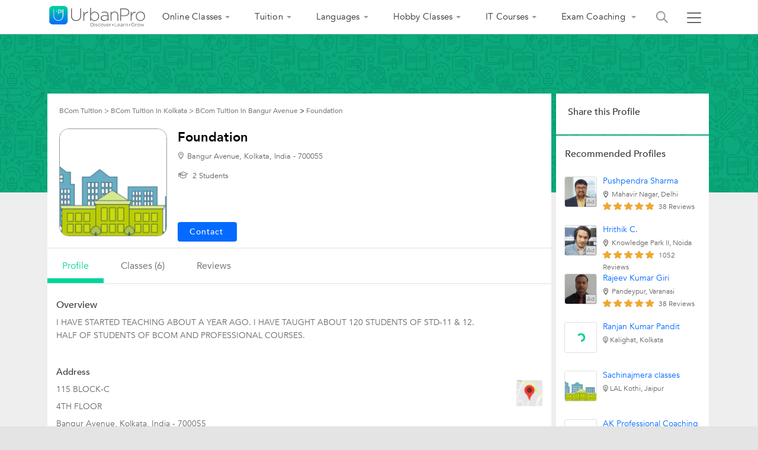

--- FILE ---
content_type: text/html;charset=UTF-8
request_url: https://www.urbanpro.com/kolkata/foundation-bangur-avenue/4266472
body_size: 79016
content:
<!DOCTYPE html> <!DOCTYPE html> <html lang="en"> <head> <meta charset="utf-8"> <meta name="viewport" content="width=device-width, initial-scale=1.0"> <meta http-equiv="Content-Type" content="text/html, charset=UTF-8"/> <link rel="shortcut icon" href="/assets/favicon.ico" type="image/x-icon"/> <title> Foundation in Bangur Avenue, Kolkata </title> <meta name="description" content="Find contact number, address, user reviews, courses, classes details and trainers of Foundation at 115 BLOCK-C in Bangur Avenue, Kolkata."/> <link rel="canonical" href="https://www.urbanpro.com/kolkata/foundation-bangur-avenue/4266472"/> <script>
		window.dataLayer = window.dataLayer || [];
		dataLayer.push({
			'memberId' : '',
			'userType': 'Unknown',
			'pageType' :'ProviderDetail',
			'gaTrackingId':'UA-23360071-1',
			'sentryUniqueId':'f32064c4e6284eae867ad69f6802d52b',
			'sentryEventId':'1503237'
		});
		
			(function(w,d,s,l,i){w[l]=w[l]||[];w[l].push({'gtm.start':
			new Date().getTime(),event:'gtm.js'});var f=d.getElementsByTagName(s)[0],
			j=d.createElement(s),dl=l!='dataLayer'?'&l='+l:'';j.async=true;j.src=
			'https://www.googletagmanager.com/gtm.js?id='+i+dl;f.parentNode.insertBefore(j,f);
			})(window,document,'script','dataLayer','GTM-THK2CLG');
		
</script> <script>
function loadScriptAsync(src, callback, customAttrs)
{
var s,r,t;
r = false;
s = document.createElement('script');
s.type = 'text/javascript';
s.src = src;
s.async = true;
if ( customAttrs != undefined ) {
  for (var key in customAttrs) {
    if (customAttrs.hasOwnProperty(key)) { console.log("key::"+key+"@@@val::"+customAttrs[key])
      s.setAttribute(key, customAttrs[key]);
    }
  }  
}

if ( !r && (!this.readyState || this.readyState == 'complete') )
{
  r = true;
  //callback!='noCallBack'?callback():"";
  callback != 'noCallBack' ? s.addEventListener('load', function (e) { callback(); }, false) : "";
}
t = document.getElementsByTagName('script')[0];
t.parentNode.insertBefore(s, t);
}
</script> <script>
function loadCSS( href, before, media ){
  var doc = window.document;
  var ss = doc.createElement( "link" );
  var ref;
  if( before ){
    ref = before;
  }
  else {
    var refs = ( doc.body || doc.getElementsByTagName( "head" )[ 0 ] ).childNodes;
    ref = refs[ refs.length - 1];
  }
  var sheets = doc.styleSheets;
  ss.rel = "stylesheet";
  ss.href = href;
  ss.media = "only x";
  function ready( cb ){
    if( doc.body ){
      return cb();
    }
    setTimeout(function(){
      ready( cb );
    });
  }
  ready( function(){
    ref.parentNode.insertBefore( ss, ( before ? ref : ref.nextSibling ) );
  });
  var onloadcssdefined = function( cb ){
    var resolvedHref = ss.href;
    var i = sheets.length;
    while( i-- ){
      if( sheets[ i ].href === resolvedHref ){
        return cb();
      }
    }
    setTimeout(function() {
      onloadcssdefined( cb );
    });
  };
  function loadCB(){
    if( ss.addEventListener ){
      ss.removeEventListener( "load", loadCB );
    }
    ss.media = media || "all";
    hidePageLoader();
  }
  if( ss.addEventListener ){
    ss.addEventListener( "load", loadCB);
  }
  ss.onloadcssdefined = onloadcssdefined;
  onloadcssdefined( loadCB );
  return ss;
};
function hidePageLoader(){
  setTimeout(function(){
    document.getElementById('upPageLoader').classList.add( "fadeout" );
  },400);
  setTimeout(function(){
    document.getElementById('upPageLoader').style.display='none';
  },800)
}
</script> <style type="text/css">
body {background-color: #EEE;overflow-x: hidden;margin: 0px;}
.upPageLoader {position: fixed;z-index: 100000;background: rgba(255, 255, 255, 0.99);width: 100%;height: 100%;display: none;text-align: center;top: 0px;}    
a,body,div,html,img,li,p,ul{font-size:100%;vertical-align:baseline;background-color:transparent;background-position:initial initial;background-repeat:initial initial}a,body,html{margin:0;padding:0}:focus,a{outline:0}body,div,html,img,li,p,ul{margin:0;padding:0;border:0;outline:#000}a{color:#046AFF;text-decoration:none}
</style> <meta charset="utf-8"> <meta name="viewport" content="width=device-width, initial-scale=1.0"> <meta property="fb:app_id" content="155405281160121"/> <meta name="layout" content="urbanproMain"/> <meta property="fb:app_id" content="155405281160121"/> <meta property="og:title" content="Foundation in Bangur Avenue, Kolkata"/> <meta property="og:description" content="Find contact number, address, user reviews, courses, classes details and trainers of Foundation at 115 BLOCK-C in Bangur Avenue, Kolkata."/> <meta property="og:url" content="https://www.urbanpro.com/kolkata/foundation-bangur-avenue/4266472"> <meta property="og:site_name" content="UrbanPro.com"> <meta property="og:type" content="profile"> <meta property="profile:first_name" content="Foundation"> <meta property="profile:last_name" content=""> <meta property="og:image" content="https://c.urbanpro.com/assets/photo-placeholder-190x190-0range-c-db3a6b811be54c4c7d10525bc7bae7ec.jpg"> <meta property="og:image:width" content="200"/> <meta property="og:image:height" content="200"/> <meta property="og:image:type" content="image/png"/> <input type="hidden" id="profileSeoPage" value="true"/> <link rel="preload" href="https://c.urbanpro.com/assets/fonts/Avenir-Book.woff2" as="font" type="font/woff2" crossorigin/> <link rel="preload" href="https://c.urbanpro.com/assets/fonts/Avenir-Medium.woff2" as="font" type="font/woff2" crossorigin/> <link rel="preload" href="https://c.urbanpro.com/assets/fonts/Avenir-Heavy.woff2" as="font" type="font/woff2" crossorigin/> <link rel="preload" href="https://c.urbanpro.com/assets/urbanpro.woff" as="font" type="font/woff2" crossorigin/> <link rel="preload" as="image" href="/assets/new-ui/green_bg_tile.png"/> <style type='text/css'>.ui-helper-hidden{display:none}.ui-helper-hidden-accessible{border:0;clip:rect(0 0 0 0);height:1px;margin:-1px;overflow:hidden;padding:0;position:absolute;width:1px}.ui-helper-reset{margin:0;padding:0;border:0;outline:0;line-height:1.3;text-decoration:none;font-size:100%;list-style:none}.ui-helper-clearfix:before,.ui-helper-clearfix:after{content:"";display:table;border-collapse:collapse}.ui-helper-clearfix:after{clear:both}.ui-helper-clearfix{min-height:0}.ui-helper-zfix{width:100%;height:100%;top:0;left:0;position:absolute;opacity:0;filter:Alpha(Opacity=0)}.ui-front{z-index:999}.ui-state-disabled{cursor:default!important}.ui-icon{display:block;text-indent:-99999px;overflow:hidden;background-repeat:no-repeat}.ui-widget-overlay{position:fixed;top:0;left:0;width:100%;height:100%}.ui-accordion .ui-accordion-header{display:block;cursor:pointer;position:relative;margin-top:2px;padding:.5em .5em .5em .7em;min-height:0}.ui-accordion .ui-accordion-icons{padding-left:2.2em}.ui-accordion .ui-accordion-noicons{padding-left:.7em}.ui-accordion .ui-accordion-icons .ui-accordion-icons{padding-left:2.2em}.ui-accordion .ui-accordion-header .ui-accordion-header-icon{position:absolute;left:.5em;top:50%;margin-top:-8px}.ui-accordion .ui-accordion-content{padding:1em 2.2em;border-top:0;overflow:auto}.ui-autocomplete{position:absolute;top:0;left:0;cursor:default}.ui-button{display:inline-block;position:relative;padding:0;line-height:normal;margin-right:.1em;cursor:pointer;vertical-align:middle;text-align:center;overflow:visible}.ui-button,.ui-button:link,.ui-button:visited,.ui-button:hover,.ui-button:active{text-decoration:none}.ui-button-icon-only{width:2.2em}button.ui-button-icon-only{width:2.4em}.ui-button-icons-only{width:3.4em}button.ui-button-icons-only{width:3.7em}.ui-button .ui-button-text{display:block;line-height:normal}.ui-button-text-only .ui-button-text{padding:.4em 1em}.ui-button-icon-only .ui-button-text,.ui-button-icons-only .ui-button-text{padding:.4em;text-indent:-9999999px}.ui-button-text-icon-primary .ui-button-text,.ui-button-text-icons .ui-button-text{padding:.4em 1em .4em 2.1em}.ui-button-text-icon-secondary .ui-button-text,.ui-button-text-icons .ui-button-text{padding:.4em 2.1em .4em 1em}.ui-button-text-icons .ui-button-text{padding-left:2.1em;padding-right:2.1em}input.ui-button{padding:.4em 1em}.ui-button-icon-only .ui-icon,.ui-button-text-icon-primary .ui-icon,.ui-button-text-icon-secondary .ui-icon,.ui-button-text-icons .ui-icon,.ui-button-icons-only .ui-icon{position:absolute;top:50%;margin-top:-8px}.ui-button-icon-only .ui-icon{left:50%;margin-left:-8px}.ui-button-text-icon-primary .ui-button-icon-primary,.ui-button-text-icons .ui-button-icon-primary,.ui-button-icons-only .ui-button-icon-primary{left:.5em}.ui-button-text-icon-secondary .ui-button-icon-secondary,.ui-button-text-icons .ui-button-icon-secondary,.ui-button-icons-only .ui-button-icon-secondary{right:.5em}.ui-buttonset{margin-right:7px}.ui-buttonset .ui-button{margin-left:0;margin-right:-.3em}input.ui-button::-moz-focus-inner,button.ui-button::-moz-focus-inner{border:0;padding:0}.ui-datepicker{width:17em;padding:.2em .2em 0;display:none}.ui-datepicker .ui-datepicker-header{position:relative;padding:.2em 0}.ui-datepicker .ui-datepicker-prev,.ui-datepicker .ui-datepicker-next{position:absolute;top:2px;width:1.8em;height:1.8em}.ui-datepicker .ui-datepicker-prev-hover,.ui-datepicker .ui-datepicker-next-hover{top:1px}.ui-datepicker .ui-datepicker-prev{left:2px}.ui-datepicker .ui-datepicker-next{right:2px}.ui-datepicker .ui-datepicker-prev-hover{left:1px}.ui-datepicker .ui-datepicker-next-hover{right:1px}.ui-datepicker .ui-datepicker-prev span,.ui-datepicker .ui-datepicker-next span{display:block;position:absolute;left:50%;margin-left:-8px;top:50%;margin-top:-8px}.ui-datepicker .ui-datepicker-title{margin:0 2.3em;line-height:1.8em;text-align:center}.ui-datepicker .ui-datepicker-title select{font-size:1em;margin:1px 0}.ui-datepicker select.ui-datepicker-month,.ui-datepicker select.ui-datepicker-year{width:49%}.ui-datepicker table{width:100%;font-size:.9em;border-collapse:collapse;margin:0 0 .4em}.ui-datepicker th{padding:.7em .3em;text-align:center;font-weight:bold;border:0}.ui-datepicker td{border:0;padding:1px}.ui-datepicker td span,.ui-datepicker td a{display:block;padding:.2em;text-align:right;text-decoration:none}.ui-datepicker .ui-datepicker-buttonpane{background-image:none;margin:.7em 0 0 0;padding:0 .2em;border-left:0;border-right:0;border-bottom:0}.ui-datepicker .ui-datepicker-buttonpane button{float:right;margin:.5em .2em .4em;cursor:pointer;padding:.2em .6em .3em .6em;width:auto;overflow:visible}.ui-datepicker .ui-datepicker-buttonpane button.ui-datepicker-current{float:left}.ui-datepicker.ui-datepicker-multi{width:auto}.ui-datepicker-multi .ui-datepicker-group{float:left}.ui-datepicker-multi .ui-datepicker-group table{width:95%;margin:0 auto .4em}.ui-datepicker-multi-2 .ui-datepicker-group{width:50%}.ui-datepicker-multi-3 .ui-datepicker-group{width:33.3%}.ui-datepicker-multi-4 .ui-datepicker-group{width:25%}.ui-datepicker-multi .ui-datepicker-group-last .ui-datepicker-header,.ui-datepicker-multi .ui-datepicker-group-middle .ui-datepicker-header{border-left-width:0}.ui-datepicker-multi .ui-datepicker-buttonpane{clear:left}.ui-datepicker-row-break{clear:both;width:100%;font-size:0}.ui-datepicker-rtl{direction:rtl}.ui-datepicker-rtl .ui-datepicker-prev{right:2px;left:auto}.ui-datepicker-rtl .ui-datepicker-next{left:2px;right:auto}.ui-datepicker-rtl .ui-datepicker-prev:hover{right:1px;left:auto}.ui-datepicker-rtl .ui-datepicker-next:hover{left:1px;right:auto}.ui-datepicker-rtl .ui-datepicker-buttonpane{clear:right}.ui-datepicker-rtl .ui-datepicker-buttonpane button{float:left}.ui-datepicker-rtl .ui-datepicker-buttonpane button.ui-datepicker-current,.ui-datepicker-rtl .ui-datepicker-group{float:right}.ui-datepicker-rtl .ui-datepicker-group-last .ui-datepicker-header,.ui-datepicker-rtl .ui-datepicker-group-middle .ui-datepicker-header{border-right-width:0;border-left-width:1px}.ui-dialog{overflow:hidden;position:fixed;top:0;left:0;padding:.2em;outline:0}.ui-dialog .ui-dialog-titlebar{padding:.4em 1em;position:relative}.ui-dialog .ui-dialog-title{float:left;margin:.1em 0;white-space:nowrap;width:90%;overflow:hidden;text-overflow:ellipsis}.ui-dialog .ui-dialog-titlebar-close{position:absolute;right:.3em;top:50%;width:20px;margin:-10px 0 0 0;padding:1px;height:20px}.ui-dialog .ui-dialog-content{position:relative;border:0;padding:.5em 1em;background:none;overflow:auto}.ui-dialog .ui-dialog-buttonpane{text-align:left;border-width:1px 0 0 0;background-image:none;margin-top:.5em;padding:.3em 1em .5em .4em}.ui-dialog .ui-dialog-buttonpane .ui-dialog-buttonset{float:right}.ui-dialog .ui-dialog-buttonpane button{margin:.5em .4em .5em 0;cursor:pointer}.ui-dialog .ui-resizable-se{width:12px;height:12px;right:-5px;bottom:-5px;background-position:16px 16px}.ui-draggable .ui-dialog-titlebar{cursor:move}.ui-menu{list-style:none;padding:2px;margin:0;display:block;outline:none}.ui-menu .ui-menu{margin-top:-3px;position:absolute}.ui-menu .ui-menu-item{margin:0;padding:0;width:100%;text-align:left;list-style-image:url([data-uri])}.ui-menu .ui-menu-divider{margin:5px -2px 5px -2px;height:0;font-size:0;line-height:0;border-width:1px 0 0 0}.ui-menu .ui-menu-item a{text-decoration:none;display:block;padding:2px .4em;line-height:1.5;min-height:0;font-weight:normal}.ui-menu .ui-menu-item a.ui-state-focus,.ui-menu .ui-menu-item a.ui-state-active{font-weight:normal;margin:-1px}.ui-menu .ui-state-disabled{font-weight:normal;margin:.4em 0 .2em;line-height:1.5}.ui-menu .ui-state-disabled a{cursor:default}.ui-menu-icons{position:relative}.ui-menu-icons .ui-menu-item a{position:relative;padding-left:2em}.ui-menu .ui-icon{position:absolute;top:.2em;left:.2em}.ui-menu .ui-menu-icon{position:static;float:right}.ui-progressbar{height:2em;text-align:left;overflow:hidden}.ui-progressbar .ui-progressbar-value{margin:-1px;height:100%}.ui-progressbar .ui-progressbar-overlay{background:url("jquery/new-ui-lightness/images/animated-overlay-2b912f7c0653008ca28ebacda49025e7.gif");height:100%;filter:alpha(opacity=25);opacity:0.25}.ui-progressbar-indeterminate .ui-progressbar-value{background-image:none}.ui-resizable{position:relative}.ui-resizable-handle{position:absolute;font-size:0.1px;display:block}.ui-resizable-disabled .ui-resizable-handle,.ui-resizable-autohide .ui-resizable-handle{display:none}.ui-resizable-n{cursor:n-resize;height:7px;width:100%;top:-5px;left:0}.ui-resizable-s{cursor:s-resize;height:7px;width:100%;bottom:-5px;left:0}.ui-resizable-e{cursor:e-resize;width:7px;right:-5px;top:0;height:100%}.ui-resizable-w{cursor:w-resize;width:7px;left:-5px;top:0;height:100%}.ui-resizable-se{cursor:se-resize;width:12px;height:12px;right:1px;bottom:1px}.ui-resizable-sw{cursor:sw-resize;width:9px;height:9px;left:-5px;bottom:-5px}.ui-resizable-nw{cursor:nw-resize;width:9px;height:9px;left:-5px;top:-5px}.ui-resizable-ne{cursor:ne-resize;width:9px;height:9px;right:-5px;top:-5px}.ui-selectable-helper{position:absolute;z-index:100;border:1px dotted black}.ui-slider{position:relative;text-align:left}.ui-slider .ui-slider-handle{position:absolute;z-index:2;width:1.2em;height:1.2em;cursor:default}.ui-slider .ui-slider-range{position:absolute;z-index:1;font-size:.7em;display:block;border:0;background-position:0 0}.ui-slider.ui-state-disabled .ui-slider-handle,.ui-slider.ui-state-disabled .ui-slider-range{filter:inherit}.ui-slider-horizontal{height:.8em}.ui-slider-horizontal .ui-slider-handle{top:-.3em;margin-left:-.6em}.ui-slider-horizontal .ui-slider-range{top:0;height:100%}.ui-slider-horizontal .ui-slider-range-min{left:0}.ui-slider-horizontal .ui-slider-range-max{right:0}.ui-slider-vertical{width:.8em;height:100px}.ui-slider-vertical .ui-slider-handle{left:-.3em;margin-left:0;margin-bottom:-.6em}.ui-slider-vertical .ui-slider-range{left:0;width:100%}.ui-slider-vertical .ui-slider-range-min{bottom:0}.ui-slider-vertical .ui-slider-range-max{top:0}.ui-spinner{position:relative;display:inline-block;overflow:hidden;padding:0;vertical-align:middle}.ui-spinner-input{border:none;background:none;color:inherit;padding:0;margin:.2em 0;vertical-align:middle;margin-left:.4em;margin-right:22px}.ui-spinner-button{width:16px;height:50%;font-size:.5em;padding:0;margin:0;text-align:center;position:absolute;cursor:default;display:block;overflow:hidden;right:0}.ui-spinner a.ui-spinner-button{border-top:none;border-bottom:none;border-right:none}.ui-spinner .ui-icon{position:absolute;margin-top:-8px;top:50%;left:0}.ui-spinner-up{top:0}.ui-spinner-down{bottom:0}.ui-spinner .ui-icon-triangle-1-s{background-position:-65px -16px}.ui-tabs{position:relative;padding:.2em}.ui-tabs .ui-tabs-nav{margin:0;padding:.2em .2em 0}.ui-tabs .ui-tabs-nav li{list-style:none;float:left;position:relative;top:0;margin:1px .2em 0 0;border-bottom-width:0;padding:0;white-space:nowrap}.ui-tabs .ui-tabs-nav .ui-tabs-anchor{float:left;padding:.5em 1em;text-decoration:none}.ui-tabs .ui-tabs-nav li.ui-tabs-active{margin-bottom:-1px;padding-bottom:1px}.ui-tabs .ui-tabs-nav li.ui-tabs-active .ui-tabs-anchor,.ui-tabs .ui-tabs-nav li.ui-state-disabled .ui-tabs-anchor,.ui-tabs .ui-tabs-nav li.ui-tabs-loading .ui-tabs-anchor{cursor:text}.ui-tabs-collapsible .ui-tabs-nav li.ui-tabs-active .ui-tabs-anchor{cursor:pointer}.ui-tabs .ui-tabs-panel{display:block;border-width:0;padding:1em 1.4em;background:none}.ui-tooltip{padding:8px;position:absolute;z-index:9999;max-width:300px;-webkit-box-shadow:0 0 5px #aaa;box-shadow:0 0 5px #aaa}body .ui-tooltip{border-width:2px}.ui-widget{font-family:Trebuchet MS,Tahoma,Verdana,Arial,sans-serif;font-size:1.1em}.ui-widget .ui-widget{font-size:1em}.ui-widget input,.ui-widget select,.ui-widget textarea,.ui-widget button{font-family:Trebuchet MS,Tahoma,Verdana,Arial,sans-serif;font-size:1em}.ui-widget-content{border:1px solid #ddd;background:#fff;color:#333}.ui-widget-content a{color:#333}.ui-widget-header{border:1px solid #ccc;background:#00D59D;color:#fff;font-weight:bold}.ui-widget-header a{color:#fff}.ui-state-default,.ui-widget-content .ui-state-default,.ui-widget-header .ui-state-default{border:1px solid #ccc;background:#f6f6f6 url("/assets/jquery/ui-lightness/images/ui-bg_glass_100_f6f6f6_1x400.png") 50% 50% repeat-x;font-weight:bold;color:#333}.ui-state-default a,.ui-state-default a:link,.ui-state-default a:visited{color:#1c94c4;text-decoration:none}.ui-state-hover,.ui-widget-content .ui-state-hover,.ui-widget-header .ui-state-hover,.ui-state-focus,.ui-widget-content .ui-state-focus,.ui-widget-header .ui-state-focus{border:1px solid rgba(0, 114, 255, 0.3);background:rgba(187, 222, 251, 0.4);font-weight:bold;color:#333}.ui-state-hover a,.ui-state-hover a:hover,.ui-state-hover a:link,.ui-state-hover a:visited,.ui-state-focus a,.ui-state-focus a:hover,.ui-state-focus a:link,.ui-state-focus a:visited{color:#c77405;text-decoration:none}.ui-state-active,.ui-widget-content .ui-state-active,.ui-widget-header .ui-state-active{border:1px solid #fbd850;background:#fff url("/assets/jquery/ui-lightness/images/ui-bg_glass_65_ffffff_1x400.png") 50% 50% repeat-x;font-weight:bold;color:#eb8f00}.ui-state-active a,.ui-state-active a:link,.ui-state-active a:visited{color:#eb8f00;text-decoration:none}.ui-state-highlight,.ui-widget-content .ui-state-highlight,.ui-widget-header .ui-state-highlight{border:1px solid rgba(0, 114, 255, 0.3);background:rgba(187, 222, 251, 0.6);color:#333}.ui-state-highlight a,.ui-widget-content .ui-state-highlight a,.ui-widget-header .ui-state-highlight a{color:#363636}.ui-state-error,.ui-widget-content .ui-state-error,.ui-widget-header .ui-state-error{border:1px solid #cd0a0a;background:#b81900 url("/assets/jquery/ui-lightness/images/ui-bg_diagonals-thick_18_b81900_40x40.png") 50% 50% repeat;color:#fff}.ui-state-error a,.ui-widget-content .ui-state-error a,.ui-widget-header .ui-state-error a{color:#fff}.ui-state-error-text,.ui-widget-content .ui-state-error-text,.ui-widget-header .ui-state-error-text{color:#fff}.ui-priority-primary,.ui-widget-content .ui-priority-primary,.ui-widget-header .ui-priority-primary{font-weight:bold}.ui-priority-secondary,.ui-widget-content .ui-priority-secondary,.ui-widget-header .ui-priority-secondary{opacity:.7;filter:Alpha(Opacity=70);font-weight:normal}.ui-state-disabled,.ui-widget-content .ui-state-disabled,.ui-widget-header .ui-state-disabled{opacity:.35;filter:Alpha(Opacity=35);background-image:none}.ui-state-disabled .ui-icon{filter:Alpha(Opacity=35)}.ui-icon{width:16px;height:16px}.ui-icon,.ui-widget-content .ui-icon{background-image:url("/assets/jquery/ui-lightness/images/ui-icons_222222_256x240.png")}.ui-widget-header .ui-icon{background-image:url("/assets/jquery/ui-lightness/images/ui-icons_ffffff_256x240.png")}.ui-state-default .ui-icon{background-image:url("/assets/jquery/ui-lightness/images/ui-icons_ef8c08_256x240.png")}.ui-state-hover .ui-icon,.ui-state-focus .ui-icon{background-image:url("/assets/jquery/ui-lightness/images/ui-icons_ef8c08_256x240.png")}.ui-state-active .ui-icon{background-image:url("/assets/jquery/ui-lightness/images/ui-icons_ef8c08_256x240.png")}.ui-state-highlight .ui-icon{background-image:url("/assets/jquery/ui-lightness/images/ui-icons_228ef1_256x240.png")}.ui-state-error .ui-icon,.ui-state-error-text .ui-icon{background-image:url("/assets/jquery/ui-lightness/images/ui-icons_ffd27a_256x240.png")}.ui-icon-blank{background-position:16px 16px}.ui-icon-carat-1-n{background-position:0 0}.ui-icon-carat-1-ne{background-position:-16px 0}.ui-icon-carat-1-e{background-position:-32px 0}.ui-icon-carat-1-se{background-position:-48px 0}.ui-icon-carat-1-s{background-position:-64px 0}.ui-icon-carat-1-sw{background-position:-80px 0}.ui-icon-carat-1-w{background-position:-96px 0}.ui-icon-carat-1-nw{background-position:-112px 0}.ui-icon-carat-2-n-s{background-position:-128px 0}.ui-icon-carat-2-e-w{background-position:-144px 0}.ui-icon-triangle-1-n{background-position:0 -16px}.ui-icon-triangle-1-ne{background-position:-16px -16px}.ui-icon-triangle-1-e{background-position:-32px -16px}.ui-icon-triangle-1-se{background-position:-48px -16px}.ui-icon-triangle-1-s{background-position:-64px -16px}.ui-icon-triangle-1-sw{background-position:-80px -16px}.ui-icon-triangle-1-w{background-position:-96px -16px}.ui-icon-triangle-1-nw{background-position:-112px -16px}.ui-icon-triangle-2-n-s{background-position:-128px -16px}.ui-icon-triangle-2-e-w{background-position:-144px -16px}.ui-icon-arrow-1-n{background-position:0 -32px}.ui-icon-arrow-1-ne{background-position:-16px -32px}.ui-icon-arrow-1-e{background-position:-32px -32px}.ui-icon-arrow-1-se{background-position:-48px -32px}.ui-icon-arrow-1-s{background-position:-64px -32px}.ui-icon-arrow-1-sw{background-position:-80px -32px}.ui-icon-arrow-1-w{background-position:-96px -32px}.ui-icon-arrow-1-nw{background-position:-112px -32px}.ui-icon-arrow-2-n-s{background-position:-128px -32px}.ui-icon-arrow-2-ne-sw{background-position:-144px -32px}.ui-icon-arrow-2-e-w{background-position:-160px -32px}.ui-icon-arrow-2-se-nw{background-position:-176px -32px}.ui-icon-arrowstop-1-n{background-position:-192px -32px}.ui-icon-arrowstop-1-e{background-position:-208px -32px}.ui-icon-arrowstop-1-s{background-position:-224px -32px}.ui-icon-arrowstop-1-w{background-position:-240px -32px}.ui-icon-arrowthick-1-n{background-position:0 -48px}.ui-icon-arrowthick-1-ne{background-position:-16px -48px}.ui-icon-arrowthick-1-e{background-position:-32px -48px}.ui-icon-arrowthick-1-se{background-position:-48px -48px}.ui-icon-arrowthick-1-s{background-position:-64px -48px}.ui-icon-arrowthick-1-sw{background-position:-80px -48px}.ui-icon-arrowthick-1-w{background-position:-96px -48px}.ui-icon-arrowthick-1-nw{background-position:-112px -48px}.ui-icon-arrowthick-2-n-s{background-position:-128px -48px}.ui-icon-arrowthick-2-ne-sw{background-position:-144px -48px}.ui-icon-arrowthick-2-e-w{background-position:-160px -48px}.ui-icon-arrowthick-2-se-nw{background-position:-176px -48px}.ui-icon-arrowthickstop-1-n{background-position:-192px -48px}.ui-icon-arrowthickstop-1-e{background-position:-208px -48px}.ui-icon-arrowthickstop-1-s{background-position:-224px -48px}.ui-icon-arrowthickstop-1-w{background-position:-240px -48px}.ui-icon-arrowreturnthick-1-w{background-position:0 -64px}.ui-icon-arrowreturnthick-1-n{background-position:-16px -64px}.ui-icon-arrowreturnthick-1-e{background-position:-32px -64px}.ui-icon-arrowreturnthick-1-s{background-position:-48px -64px}.ui-icon-arrowreturn-1-w{background-position:-64px -64px}.ui-icon-arrowreturn-1-n{background-position:-80px -64px}.ui-icon-arrowreturn-1-e{background-position:-96px -64px}.ui-icon-arrowreturn-1-s{background-position:-112px -64px}.ui-icon-arrowrefresh-1-w{background-position:-128px -64px}.ui-icon-arrowrefresh-1-n{background-position:-144px -64px}.ui-icon-arrowrefresh-1-e{background-position:-160px -64px}.ui-icon-arrowrefresh-1-s{background-position:-176px -64px}.ui-icon-arrow-4{background-position:0 -80px}.ui-icon-arrow-4-diag{background-position:-16px -80px}.ui-icon-extlink{background-position:-32px -80px}.ui-icon-newwin{background-position:-48px -80px}.ui-icon-refresh{background-position:-64px -80px}.ui-icon-shuffle{background-position:-80px -80px}.ui-icon-transfer-e-w{background-position:-96px -80px}.ui-icon-transferthick-e-w{background-position:-112px -80px}.ui-icon-folder-collapsed{background-position:0 -96px}.ui-icon-folder-open{background-position:-16px -96px}.ui-icon-document{background-position:-32px -96px}.ui-icon-document-b{background-position:-48px -96px}.ui-icon-note{background-position:-64px -96px}.ui-icon-mail-closed{background-position:-80px -96px}.ui-icon-mail-open{background-position:-96px -96px}.ui-icon-suitcase{background-position:-112px -96px}.ui-icon-comment{background-position:-128px -96px}.ui-icon-person{background-position:-144px -96px}.ui-icon-print{background-position:-160px -96px}.ui-icon-trash{background-position:-176px -96px}.ui-icon-locked{background-position:-192px -96px}.ui-icon-unlocked{background-position:-208px -96px}.ui-icon-bookmark{background-position:-224px -96px}.ui-icon-tag{background-position:-240px -96px}.ui-icon-home{background-position:0 -112px}.ui-icon-flag{background-position:-16px -112px}.ui-icon-calendar{background-position:-32px -112px}.ui-icon-cart{background-position:-48px -112px}.ui-icon-pencil{background-position:-64px -112px}.ui-icon-clock{background-position:-80px -112px}.ui-icon-disk{background-position:-96px -112px}.ui-icon-calculator{background-position:-112px -112px}.ui-icon-zoomin{background-position:-128px -112px}.ui-icon-zoomout{background-position:-144px -112px}.ui-icon-search{background-position:-160px -112px}.ui-icon-wrench{background-position:-176px -112px}.ui-icon-gear{background-position:-192px -112px}.ui-icon-heart{background-position:-208px -112px}.ui-icon-star{background-position:-224px -112px}.ui-icon-link{background-position:-240px -112px}.ui-icon-cancel{background-position:0 -128px}.ui-icon-plus{background-position:-16px -128px}.ui-icon-plusthick{background-position:-32px -128px}.ui-icon-minus{background-position:-48px -128px}.ui-icon-minusthick{background-position:-64px -128px}.ui-icon-close{background-position:-80px -128px}.ui-icon-closethick{background-position:-96px -128px}.ui-icon-key{background-position:-112px -128px}.ui-icon-lightbulb{background-position:-128px -128px}.ui-icon-scissors{background-position:-144px -128px}.ui-icon-clipboard{background-position:-160px -128px}.ui-icon-copy{background-position:-176px -128px}.ui-icon-contact{background-position:-192px -128px}.ui-icon-image{background-position:-208px -128px}.ui-icon-video{background-position:-224px -128px}.ui-icon-script{background-position:-240px -128px}.ui-icon-alert{background-position:0 -144px}.ui-icon-info{background-position:-16px -144px}.ui-icon-notice{background-position:-32px -144px}.ui-icon-help{background-position:-48px -144px}.ui-icon-check{background-position:-64px -144px}.ui-icon-bullet{background-position:-80px -144px}.ui-icon-radio-on{background-position:-96px -144px}.ui-icon-radio-off{background-position:-112px -144px}.ui-icon-pin-w{background-position:-128px -144px}.ui-icon-pin-s{background-position:-144px -144px}.ui-icon-play{background-position:0 -160px}.ui-icon-pause{background-position:-16px -160px}.ui-icon-seek-next{background-position:-32px -160px}.ui-icon-seek-prev{background-position:-48px -160px}.ui-icon-seek-end{background-position:-64px -160px}.ui-icon-seek-start{background-position:-80px -160px}.ui-icon-seek-first{background-position:-80px -160px}.ui-icon-stop{background-position:-96px -160px}.ui-icon-eject{background-position:-112px -160px}.ui-icon-volume-off{background-position:-128px -160px}.ui-icon-volume-on{background-position:-144px -160px}.ui-icon-power{background-position:0 -176px}.ui-icon-signal-diag{background-position:-16px -176px}.ui-icon-signal{background-position:-32px -176px}.ui-icon-battery-0{background-position:-48px -176px}.ui-icon-battery-1{background-position:-64px -176px}.ui-icon-battery-2{background-position:-80px -176px}.ui-icon-battery-3{background-position:-96px -176px}.ui-icon-circle-plus{background-position:0 -192px}.ui-icon-circle-minus{background-position:-16px -192px}.ui-icon-circle-close{background-position:-32px -192px}.ui-icon-circle-triangle-e{background-position:-48px -192px}.ui-icon-circle-triangle-s{background-position:-64px -192px}.ui-icon-circle-triangle-w{background-position:-80px -192px}.ui-icon-circle-triangle-n{background-position:-96px -192px}.ui-icon-circle-arrow-e{background-position:-112px -192px}.ui-icon-circle-arrow-s{background-position:-128px -192px}.ui-icon-circle-arrow-w{background-position:-144px -192px}.ui-icon-circle-arrow-n{background-position:-160px -192px}.ui-icon-circle-zoomin{background-position:-176px -192px}.ui-icon-circle-zoomout{background-position:-192px -192px}.ui-icon-circle-check{background-position:-208px -192px}.ui-icon-circlesmall-plus{background-position:0 -208px}.ui-icon-circlesmall-minus{background-position:-16px -208px}.ui-icon-circlesmall-close{background-position:-32px -208px}.ui-icon-squaresmall-plus{background-position:-48px -208px}.ui-icon-squaresmall-minus{background-position:-64px -208px}.ui-icon-squaresmall-close{background-position:-80px -208px}.ui-icon-grip-dotted-vertical{background-position:0 -224px}.ui-icon-grip-dotted-horizontal{background-position:-16px -224px}.ui-icon-grip-solid-vertical{background-position:-32px -224px}.ui-icon-grip-solid-horizontal{background-position:-48px -224px}.ui-icon-gripsmall-diagonal-se{background-position:-64px -224px}.ui-icon-grip-diagonal-se{background-position:-80px -224px}.ui-corner-all,.ui-corner-top,.ui-corner-left,.ui-corner-tl{border-top-left-radius:4px}.ui-corner-all,.ui-corner-top,.ui-corner-right,.ui-corner-tr{border-top-right-radius:4px}.ui-corner-all,.ui-corner-bottom,.ui-corner-left,.ui-corner-bl{border-bottom-left-radius:4px}.ui-corner-all,.ui-corner-bottom,.ui-corner-right,.ui-corner-br{border-bottom-right-radius:4px}.ui-widget-overlay{background:#000; opacity:.5;filter:Alpha(Opacity=50)}.ui-widget-shadow{margin:-5px 0 0 -5px;padding:5px;background:#000 url("/assets/jquery/ui-lightness/images/ui-bg_flat_10_000000_40x100.png") 50% 50% repeat-x;opacity:.2;filter:Alpha(Opacity=20);border-radius:5px}html, body, div, span, object, iframe,h1, h2, h3, h4, h5, h6, p, blockquote, pre,abbr, address, cite, code,del, dfn, em, img, ins, kbd, q, samp,small, strong, sub, sup, var,b, i,dl, dt, dd, ol, ul, li,fieldset, form, label, legend,table, caption, tbody, tfoot, thead, tr, th, td,article, aside, canvas, details, figcaption, figure,footer, header, hgroup, menu, nav, section, summary,time, mark, audio, video {margin:0;padding:0;border:0;outline:0;font-size:100%;vertical-align:baseline;background:transparent;}article, aside, details, figcaption, figure,footer, header, hgroup, menu, nav, section {display:block;}nav ul { list-style:none; }blockquote, q { quotes:none; }blockquote:before, blockquote:after,q:before, q:after { content:''; content:none; }a { margin:0; padding:0; font-size:100%; vertical-align:baseline; background:transparent; }ins { background-color:#ff9; color:#000; text-decoration:none; }mark { background-color:#ff9; color:#000; font-style:italic; font-weight:bold; }del { text-decoration: line-through; }hr { display:block; height:1px; border:0; border-top:1px solid #ccc; margin:1em 0; padding:0; }input, select { vertical-align:middle; }@font-face {font-family: Avenir;src: url('https://c.urbanpro.com/assets/fonts/Avenir-Book.eot');src: url('https://c.urbanpro.com/assets/fonts/Avenir-Book.eot?#iefix') format('embedded-opentype'),url('https://c.urbanpro.com/assets/fonts/Avenir-Book.woff2') format('woff2'),url('https://c.urbanpro.com/assets/fonts/Avenir-Book.woff') format('woff'),url('https://c.urbanpro.com/assets/fonts/Avenir-Book.ttf') format('truetype'),url('https://c.urbanpro.com/assets/fonts/Avenir-Book.svg#Avenir-Book') format('svg');font-display: swap;}@font-face {font-family: Avenir;src: url('https://c.urbanpro.com/assets/fonts/Avenir-Medium.eot');src: url('https://c.urbanpro.com/assets/fonts/Avenir-Medium.eot?#iefix') format('embedded-opentype'),url('https://c.urbanpro.com/assets/fonts/Avenir-Medium.woff2') format('woff2'),url('https://c.urbanpro.com/assets/fonts/Avenir-Medium.woff') format('woff'),url('https://c.urbanpro.com/assets/fonts/Avenir-Medium.ttf') format('truetype'),url('https://c.urbanpro.com/assets/fonts/Avenir-Medium.svg#Avenir-Medium') format('svg');font-weight:600;font-display: swap;}@font-face {font-family: Avenir;src: url('https://c.urbanpro.com/assets/fonts/Avenir-Heavy.eot');src: url('https://c.urbanpro.com/assets/fonts/Avenir-Heavy.eot?#iefix') format('embedded-opentype'),url('https://c.urbanpro.com/assets/fonts/Avenir-Heavy.woff2') format('woff2'),url('https://c.urbanpro.com/assets/fonts/Avenir-Heavy.woff') format('woff'),url('https://c.urbanpro.com/assets/fonts/Avenir-Heavy.ttf') format('truetype'),url('https://c.urbanpro.com/assets/fonts/Avenir-Heavy.svg#Avenir-Heavy') format('svg');font-weight:bold;font-display: swap;}@font-face {font-family: Avenir;src: url('https://c.urbanpro.com/assets/fonts/Avenir-Black.eot');src: url('https://c.urbanpro.com/assets/fonts/Avenir-Black.eot?#iefix') format('embedded-opentype'),url('https://c.urbanpro.com/assets/fonts/Avenir-Black.woff2') format('woff2'),url('https://c.urbanpro.com/assets/fonts/Avenir-Black.woff') format('woff'),url('https://c.urbanpro.com/assets/fonts/Avenir-Black.ttf') format('truetype'),url('https://c.urbanpro.com/assets/fonts/Avenir-Black.svg#Avenir-Black') format('svg');font-weight:900;font-display: swap;}body {font-family: Avenir, arial, sans-serif;*font-size:small; }select, input, textarea, button { font:99% sans-serif; }pre, code, kbd, samp { font-family:AvenirBook, 'Open Sans', sans-serif;}body, select, input, textarea {color: #444;}h1,h2,h3,h4,h5,h6 { font-weight: 300; }html { overflow-y: scroll; }a:hover, a:active { outline: none; }ul, ol { margin-left: 1.8em; }ol { list-style-type: decimal; }nav ul, nav li { margin: 0; }small { font-size: 85%; }strong, th { font-weight: bold; }td, td img { vertical-align: top; }sub { vertical-align: sub; font-size: smaller; }sup { vertical-align: super; font-size: smaller; }pre {padding: 15px;white-space: pre;white-space: pre-wrap;white-space: pre-line;word-wrap: break-word;}textarea { overflow: auto; }.ie6 legend, .ie7 legend { margin-left: -7px; }input[type="radio"] { vertical-align: text-bottom; }input[type="checkbox"] { vertical-align: bottom; }.ie7 input[type="checkbox"] { vertical-align: baseline; }.ie6 input { vertical-align: text-bottom; }input[type="button"], input[type="submit"], input[type="image"], button { cursor: pointer !important; }button, input, select, textarea { margin: 0; }input:valid, textarea:valid   {  }input:invalid, textarea:invalid {border-radius: 1px;-moz-box-shadow: 0px 0px 5px red;-webkit-box-shadow: 0px 0px 5px red;box-shadow: 0px 0px 5px red;}.no-boxshadow input:invalid,.no-boxshadow textarea:invalid { background-color: #f0dddd; }a:link { -webkit-tap-highlight-color: rgba(203, 221, 239, 0.1); }button {  width: auto; overflow: visible; }.ie7 img { -ms-interpolation-mode: bicubic; }.ir { display: block; text-indent: -999em; overflow: hidden; background-repeat: no-repeat; text-align: left; direction: ltr; }.hidden { display: none; visibility: hidden; }.visuallyhidden { position: absolute !important;clip: rect(1px 1px 1px 1px);clip: rect(1px, 1px, 1px, 1px); }.invisible { visibility: hidden; }.clearfix:before, .clearfix:after {content: "\0020"; display: block; height: 0; visibility: hidden;}.clearfix:after { clear: both; }.clearfix { zoom: 1; }@media all and (orientation:portrait) {}@media all and (orientation:landscape) {}@media screen and (max-device-width: 480px) {}@media print {* { background: transparent !important; color: black !important; text-shadow: none !important; }a, a:visited { color: #333 !important; text-decoration: underline; }a[href]:after { content: " (" attr(href) ")"; }abbr[title]:after { content: " (" attr(title) ")"; }.ir a:after { content: ""; }pre, blockquote { border: 1px solid #999; page-break-inside: avoid; }thead { display: table-header-group; }tr, img { page-break-inside: avoid; }@page { margin: 0.5cm; }p, h2, h3 { orphans: 3; widows: 3; }h2, h3{ page-break-after: avoid; }}::-webkit-input-placeholder {color: #aaa;font-size: 12px;}::-moz-placeholder {color: #aaa;font-size: 12px;}:-ms-input-placeholder {color: #aaa;font-size: 12px;}:-moz-placeholder {color: #aaa;font-size: 12px;}* {font-family: Avenir, "Open Sans", sans-serif !important;}html,body {margin: 0;padding: 0;background-color: #e4e4e4 !important;color: #333;font-family: Avenir, "Open Sans", sans-serif;font-zeight: 400;font-size: 13px !important;counter-reset: section;-webkit-text-size-adjust: none;}a img,.border-0 {border: 0;}a {outline: none;color: #046AFF;text-decoration: none;}a:hover {text-decoration: none;color: #046AFF;}a.active {color: #ccc;}:focus {outline: none;}.framework {margin: 0 auto;padding: 0;width: 980px;position: relative;}.loud550 {font-weight: 550;}.loud {font-weight: 600;}.loud500 {font-weight: 500;}.loud650 {font-weight: 650;}.loud600 {font-weight: 600;}.loud700 {font-weight: 700;}.loud800 {font-weight: 800;}.italic {font-style: italic;}.g1,.g2,.g2-1,.g3,.g4,.g4-1,.g5,.g6,.g7,.g7-2,.g7-1,.g8,.g9,.g10,.g11,.g12,.g13,.g14,.g14-1,.g15,.g16,.g17,.g18,.g18-11,.g18-1,.g19,.g20,.g21,.g22,.g23,.g24 {float: left;margin-right: 10px;overflow: hidden;}.g5-1,.g13-1,.g5-2 {float: left;margin-right: 7px;overflow: hidden;}.overFlowHid {overflow: hidden;}.g0{width:25px;}.g1 {width: 30px;}.g2 {width: 70px;}.g2-1 {width: 100px;}.g3 {width: 110px;}.g4 {width: 150px;}.g4-1 {width: 180px;}.g5 {width: 190px;}.g5-1 {width: 200px;}.g5-2 {width: 208px;}.g6 {width: 230px;}.g7 {width: 270px;}.g7-2 {width: 280px;}.g7-1 {width: 300px;}.g8 {width: 310px;}.g9 {width: 350px !important;}.g10 {width: 390px;}.g10-1 {width: 420px;}.g11 {width: 430px;}.g12 {width: 470px;}.g13 {width: 510px;}.g13-1 {width: 525px;overflow: visible;}.g14 {width: 550px;}.g14-1 {width: 580px;}.g15 {width: 590px;}.g16 {width: 630px;}.g17 {width: 670px;}.g18 {width: 710px;}.g18-11 {width: 720px;}.g18-1 {width: 740px;}.g19 {width: 750px;}.g20 {width: 790px;}.g21 {width: 830px;}.g22 {width: 870px;}.g23 {width: 910px;}.g24 {width: 950px;}.ht-30 {height: 100px;}.ht-400 {height: 400px;}.fullWidth {width: 100%;}.fullHeight {height: 100%;}.ft-wt-500 {font-weight: 500 !important;}.ft-wt-300 {font-weight: 300;}.ft-wt-bold {font-weight: bold;}.ft-wt-600,.ft-600 {font-weight: 600;}.ft-wt-nrml {font-weight: normal !important;}.marginTop2,.mt-2 {margin-top: 2px;}.marginTop4,.mt-4 {margin-top: 4px;}.marginTop5,.mt-5 {margin-top: 5px !important;}.marginTop8,.mt-8 {margin-top: 8px;}.mt-neg8 {margin-top: -8px;}.mt-neg3 {margin-top: -3px;}.mt-neg20 {margin-top: -20px;}.marginTop10,.mt-10,.mtop-10 {margin-top: 10px !important;}.marginTop12 {margin-top: 12px;}.marginTop15,.mt-15 {margin-top: 15px !important;}.marginTop20,.mt-20 {margin-top: 20px !important;}.marginTop22 {margin-top: 22px !important;}.marginTop25,.mt-25 {margin-top: 25px !important;}.marginTop29,.mt-29 {margin-top: 29px;}.marginTop30,.mt-30 {margin-top: 30px;}.marginTop35,.mt-35 {margin-top: 35px !important;}.marginTop40,.mt-40 {margin-top: 40px !important;}.marginTop45 {margin-top: 45px;}.marginTop55 {margin-top: 55px;}.marginTop120 {margin-top: 120px;}.mr-1 {margin-right: 1px !important;}.mr-2 {margin-right: 2px !important;}.mr-3 {margin-right: 3px !important;}.marginRit5,.mr-5 {margin-right: 5px !important;}.marginRit10,.mr-10 {margin-right: 10px;}.mr-12 {margin-right: 12px;}.marginRight-12 {margin-right: 12%;}.mr-14 {margin-right: 14px;}.marginRit20,.mr-20 {margin-right: 20px !important;}.marginRit25 {margin-right: 25px;}.marginRit28 {margin-right: 28px;}.mr-30 {margin-right: 30px;}.mr-40 {margin-right: 40px;}.mr-29{margin-right: 29%}.ml-1 {margin-left: 1px;}.ml-neg1 {margin-left: -1px;}.marginLft2 {margin-left: 2px;}.marginLft3 {margin-left: 3px;}.ml-neg3 {margin-left: -3px;}.marginLft5 {margin-left: 5px;}.marginLft7 {margin-left: 7px !important;}.marginLft8 {margin-left: 8px;}.marginLft10,.ml-10 {margin-left: 10px !important;}.mt-11{margin-top: 11px!important;}.marginLft12,.ml-12 {margin-left: 12px !important;}.marginLft-10 {margin-left: -10px;}.marginLft15,.ml-15 {margin-left: 15px;}.ml-neg15 {margin-left: -15px;}.marginLft16,.ml-16 {margin-left: 16px;}.ml-neg16 {margin-left: -16px;}.marginLft18,.ml-18 {margin-left: 18px;}.marginLft20,.ml-20 {margin-left: 20px;}.ml-neg20 {margin-left: -20px;}.marginLft24,.ml-24 {margin-left: 24px;}.marginLft25,.ml-25 {margin-left: 25px;}.marginLft28,.ml-28 {margin-left: 28px;}.marginLft30,.ml-30 {margin-left: 30px;}.marginLft35,.ml-35 {margin-left: 35px;}.marginLft40,.ml-40 {margin-left: 40px;}.marginLft50,.ml-50 {margin-left: 50px;}.ml-53 {margin-left: 53px;}.marginLft55 {margin-left: 55px !important;}.marginLft60 {margin-left: 60px !important;}.marginLft75 {margin-left: 75px !important;}.marginLft85 {margin-left: 85px;}.marginLft125 {margin-left: 125px !important;}.marginLft200 {margin-left: 200px !important;}.marginLft220 {margin-left: 220px !important;}.marginLft225 {margin-left: 225px !important;}.marginLft270 {margin-left: 270px !important;}.marginBtm8 {margin-bottom: 8px;}.marginTB2 {margin: 2px 0;}.marginTB5 {margin: 5px 0;}.marginTB10 {margin: 10px 0;}.marginTB20 {margin: 20px 0;}.mt-0 {margin-top: 0px !important;}.mt-50 {margin-top: 50px !important;}.mt-70 {margin-top: 70px !important;}.mt-80 {margin-top: 80px !important;}.mt-90 {margin-top: 90px !important;}.mt-60 {margin-top: 60px !important;}.mt-22 {margin-top: 22px !important;}.mt-30 {margin-top: 30px;}.mt-32 {margin-top: 32px !important;}.mt-13 {margin-top: 13px !important;}.mt-16 {margin-top: 16px !important;}.mt-17 {margin-top: 17px !important;}.mt-18 {margin-top: 18px !important;}.mt-19 {margin-top: 19px !important;}.mt-3 {margin-top: 3px !important;}.mt-4 {margin-top: 4px !important;}.mt-6 {margin-top: 6px !important;}.mt-7 {margin-top: 7px !important;}.mt-30p {margin-top: 30% !important;}.mt--25 {margin-top: -25px !important;}.mt--13 {margin-top: -13px;}.mt--18 {margin-top: -18px;}.mt--5 {margin-top: -5px;}.mt--6 {margin-top: -6px;}.mt--7 {margin-top: -7px;}.mt--8 {margin-top: -8px;}.mt--9 {margin-top: -9px;}.mt--10 {margin-top: -10px;}.mt--11 {margin-top: -11px;}.mt-130 {margin-top: 130px;}.mb-0 {margin-bottom: 0px !important;}.mb-1,.marginBtm1 {margin-bottom: 1px !important;}.mb-3,.marginBtm3 {margin-bottom: 3px !important;}.mb-4 {margin-bottom: 4px !important;}.mb-6 {margin-bottom: 6px !important;}.mb-7 {margin-bottom: 7px !important;}.mb-8 {margin-bottom: 8px !important;}.mb-10,.marginBottom10,.marginBtm10 {margin-bottom: 10px !important;}.mb-12 {margin-bottom: 12px !important;}.mb-15,.marginBtm15 {margin-bottom: 15px !important;}.mb-16 {margin-bottom: 16px !important;}.mb-19 {margin-bottom: 19px !important;}.mb-5,.marginBtm5 {margin-bottom: 5px !important;}.mb-2,.marginBtm2 {margin-bottom: 2px !important;}.mb-20,.marginBtm20 {margin-bottom: 20px !important;}.mb-22 {margin-bottom: 22px !important;}.mb-23 {margin-bottom: 23px !important;}.mb-24 {margin-bottom: 24px !important;}.mb-25 {margin-bottom: 25px !important;}.mb-26 {margin-bottom: 26px !important;}.mb-30,.marginBottom30 {margin-bottom: 30px !important;}.mb-35,.marginBottom35 {margin-bottom: 35px !important;}.mb-26 {margin-bottom: 26px !important;}.mb-40 {margin-bottom: 40px !important;}.mb-42 {margin-bottom: 42px !important;}.mb-45 {margin-bottom: 45px !important;}.mb-50 {margin-bottom: 50px !important;}.mb-55 {margin-bottom: 55px !important;}.mb-60 {margin-bottom: 60px !important;}.mb-70 {margin-bottom: 70px !important;}.mb-100 {margin-bottom: 100px;}.m-5 {margin: 5px;}.m-10 {margin: 10px;}.ml-2 {margin-left: 2px !important;}.ml-3 {margin-left: 3px !important;}.ml-4 {margin-left: 4px !important;}.ml-5 {margin-left: 5px !important;}.ml-6 {margin-left: 6px !important;}.ml-7 {margin-left: 7px !important;}.m-0 {margin: 0px !important;}.m-1 {margin: 1px !important;}.mt-0 {margin-top: 0px;}.mt-14 {margin-top: 14px;}.mt-23 {margin-top: 23px;}.mt-24 {margin-top: 24px;}.mt-35 {margin-top: 35px;}.ml-44 {margin-left: 44px;}.ml--12 {margin-left: -12px;}.mr-0 {margin-right: 0px !important;}.ml-0 {margin-left: 0px !important;}.mr-3 {margin-right: 3px;}.mr-4 {margin-right: 4px;}.mr-6 {margin-right: 6px;}.mr-7 {margin-right: 7px;}.mr-8 {margin-right: 8px;}.mr-9 {margin-right: 9px;}.mr-15 {margin-right: 15px;}.ml-neg10 {margin-left: unset;}.mr-neg7 {margin-right: unset;}.mr-17 {margin-right: 17px;}.mr-18 {margin-right: 18px !important;}.mr-22 {margin-right: 22px;}.mr-24 {margin-right: 24px;}.mr-35 {margin-right: 35px;}.mr-37 {margin-right: 37px;}.mr-50 {margin-right: 50px;}.mr-70 {margin-right: 70px;}.ml--20 {margin-left: -20px;}.ml-23 {margin-left: 23px;}.ml-26 {margin-left: 26px;}.mr-60 {margin-right: 60px;}.mr-66 {margin-right: 66px;}.marginXAuto {margin: 0 auto;}.ml-auto {margin-left: auto;}.mr-auto {margin-right: auto;}.ml-unset {margin-left: unset;}.mr-unset {margin-right: unset;}.padding0 {padding: 0px !important;}.paddingTop0 {padding-top: 0px !important;}.pb-0 {padding-bottom: 0px !important;}.pl-0 {padding-left: 0px !important;}.pr-0 {padding-right: 0px !important;}.paddingBtm1 {padding-bottom: 1px;}.paddingTop15 {padding-top: 15px;}.paddingRit10 {padding-right: 10px !important;}.paddingRit20 {padding-right: 20px !important;}.paddingRit23 {padding-right: 23px !important;}.paddingRit35 {padding-right: 35px;}.paddingTop30 {padding-top: 30px;}.paddingTop35 {padding-top: 35px;}.paddingTop45 {padding-top: 45px;}.paddingTop8 {padding-top: 8px;}.paddingTop6 {padding-top: 6px;}.paddingTop10 {padding-top: 10px;}.paddingTop5 {padding-top: 5px !important;}.paddingTop3 {padding-top: 3px;}.paddingTop20 {padding-top: 20px !important;}.paddingTop40 {padding-top: 40px !important;}.paddingTop25 {padding-top: 25px !important;}.paddingRit15 {padding-right: 15px;}.paddingRit0 {padding-right: 0px !important;}.paddingLeft4 {padding-left: 4px !important;}.paddingLeft5 {padding-left: 5px !important;}.paddingLeft12 {padding-left: 12px !important;}.paddingLeft15 {padding-left: 15px !important;}.paddingLft20 {padding-left: 20px !important;}.paddingLft23 {padding-left: 23px !important;}.paddingLft30 {padding-left: 30px !important;}.paddingLeft35{padding-left: 35px !important;}.paddingLeft30{padding-left: 30px!important;}.paddingLeft40{padding-left: 40px !important;}.paddingBtm10 {padding-bottom: 10px;}.paddingBtmLft10 {padding: 0px 10px 10px 0px;}.paddingBtm20 {padding-bottom: 20px !important;}.paddingTB2 {margin: 2px 0;}.paddingTB5 {padding: 5px 0 !important;}.paddingTB10 {padding: 10px 0;}.paddingTB30 {padding: 30px 0;}.paddingTB40 {padding: 40px 0;}.paddingTB50 {padding: 50px 0;}.padding5 {padding: 5px;}.padding9 {padding: 9px;}.padding7 {padding: 7px;}.padding10 {padding: 10px;}.padding15 {padding: 15px;}.paddingblk5 {padding: 5px 0px;}.padding20 {padding: 20px;}.padding30 {padding: 30px;}.padding40 {padding: 40px;}.padding16 {padding: 16px;}.padding12 {padding: 12px;}.paddingBtm30 {padding-bottom: 30px !important;}.paddingBtm17 {padding-bottom: 17px !important;}.paddingBtm15 {padding-bottom: 15px;}.paddingBtm14 {padding-bottom: 14px;}.paddingTB20LR10 {padding: 20px 10px;}.paddingTB10LR15 {padding: 10px 15px;}.padLftRght10 {padding: 0 10px;}.padLftRght15 {padding: 0 15px;}.padLftRght20 {padding: 0 20px;}.padLftRght30 {padding: 0 30px;}.fontSize7 {font-size: 7px !important;}.fontSize9 {font-size: 9px !important;}.fontSize10 {font-size: 10px !important;}.fontSize11 {font-size: 11px !important;}.fontSize12 {font-size: 12px !important;}.fontSize13,.ftsize_13 {font-size: 13px !important;}.fontSize14,.ftsize_14c {font-size: 14px !important;}.fontSize15,.font-size15 {font-size: 15px !important;}.fontSize16 {font-size: 16px !important;}.fontSize17 {font-size: 17px !important;}.fontSize18,.ftsize_18,.fontSize-18 {font-size: 18px !important;}.fontSize19 {font-size: 19px !important;}.fontSize20,.ftsize_20 {font-size: 20px !important;}.fontSize22 {font-size: 22px !important;}.fontSize22r {font-size: 22px !important;}.fontSize24 {font-size: 24px !important;}.fontSize25,.ft-size-25px {font-size: 25px !important;}.fontSize28 {font-size: 28px !important;}.fontSize30 {font-size: 30px !important;}.fontSize40 {font-size: 40px !important;}.lineHeight7 {line-height: 7px;}.lineHeight15 {line-height: 15px;}.lineHeight20 {line-height: 20px;}.lineHeight22 {line-height: 22px;}.lineHeight24 {line-height: 24px;}.lineHeight26 {line-height: 26px;}.lineHeight30 {line-height: 30px;}.lineHeight14 {line-height: 14px;}.border-1-d {border: 1px solid #ddd;}.borderBtm000 {border-bottom: 1px solid #000;}.borderBtmb2 {border-bottom: 1px solid #b2b2b2;}.borderRit000 {border-right: 1px solid #000;}.borderBtmccc {border-bottom: 1px solid #ccc;}.borderTopccc {border-top: 1px solid #ccc;}.borderedLink {color: unset;border-bottom: 1px dashed #666;}.borderedLink:hover {color: unset;}.clear {clear: both;overflow: hidden;font-size: 1px;}.clear-fix {clear: both;}.clear-left {clear: left;}.floatLeft {float: left !important;}.floatRight {float: right;}.textAlignCen {text-align: center !important;}.textAlignEnd {text-align: end !important;}.textAlignLeft {text-align: left !important;}.textAlignLeftOnly {text-align: left;}.textAlignJust {text-align: justify;}.textAlignRit {text-align: right;}.footerText {color: #ffffff;padding-top: 15px;text-align: center;}.footerLinks {padding-bottom: 35px;text-align: center;}.errorText {color: red;position: relative;font-size: 10px;}.displayBlock {display: block !important;}.displayNone {display: none;}.none {display: none;}.displayInherit {display: inherit;}.displayInline {display: inline;}.display-IB {display: inline-block !important;}.display-Flex,.displayFlex {display: flex;}.display-IF,.displayInlineFlex {display: inline-flex !important;}.display-Grid,.displayGrid {display: grid;}.verticalAlignTop {vertical-align: text-top;}.alignConCenter {align-items: center;}.verticalAlign5 {vertical-align: -5px;}.verticalAlign2 {vertical-align: -2px;}.verticalAlign3 {vertical-align: -3px;}.verticalAlign4 {vertical-align: -4px;}.alignItem-center {align-items: center !important;}.alignItem-base {align-items: baseline;}.alignItem-start {align-items: flex-start;}.alignSelfStart {align-self: self-start;}.alignItems-end {align-items: end;}.justifyFlexContentCenter {justify-content: center;}.justifyFlexContentStart {justify-content: flex-start;}.justifyFlexContentSpaceBetween {justify-content: space-between;}.justifyFlexConEvenly {justify-content: space-evenly;}.justifyFlexContentSpaceEvenly {justify-content: space-evenly;}.justifyFlexContentEnd {justify-content: end;}.flex-basis {flex-basis: 100%;flex-grow: 1;}.removeLinkColor,.removeLinkColor:hover {color: unset;text-decoration: none;}.orangeLink {color: #046AFF;}.color222 {color: #222;}.color-5 {color: #555;}.redColor {color: red !important;}.greenColor {color: #00d59d !important;}.orangeColor {color: rgb(235, 82, 82);}.color666,.tvGrey {color: #666;}.color777 {color: #777;}.color333,.tvBlack {color: #333 !important;}.color000 {color: #000 !important;}.colorfff {color: #fff !important;}.colorccc {color: #ccc;}.color999 {color: #999;}.orangeTxt {color: #ff8758 !important;}.redTxt,.red_text {color: red;}.lightGrey {color: #7b7b7b;}.yellowTxt {color: #cdc020;}.darkGreenTxt {color: #4b9d23;}.blueColor {color: blue;}.linkBlueColor {color: #046AFF !important;}.colorGrey {color: #afabab;}.colorCourseHead {color: #5a5a5a;}.lightRed {color: #ef6a6a;}.colorSeagreen {color: #52b97f;}.colorSkyBlue {background: #b9e2f1;}.widthInherit {width: inherit;}.width100p {width: 100% !important;}.width98p {width: 98% !important;}.width94p {width: 94% !important;}.width90p {width: 90% !important;}.width70p {width: 70%;}.width75p {width: 75% !important;}.width25p {width: 25%;}.width20p {width: 20%;}.width44p {width: 44%;}.width15px {width: 15px;}.width12px {width: 12px!important;}.top0 {top: 0px;}.right0 {right: 0px;}.width100px {width: 100px;}.widthFit {width: fit-content;}.pointerNone {pointer-events: none;}.error {background: #f3f8fc url(/assets/skin/exclamation.png) 8px 50% no-repeat;border: 1px solid red;color: #cc0000;margin: 10px 0 5px 0;padding: 5px 5px 5px 30px;}div.errors {background: #fff3f3;border: 1px solid red;color: #cc0000;margin: 10px 0 5px 0;padding: 5px 0 5px 0;}div.errors ul {list-style: none;padding: 0;}div.errors li {background: url(/assets/skin/exclamation.png) 8px 0% no-repeat;line-height: 16px;padding-left: 30px;}td.errors select {border: 1px solid red;}.errors select {border: 1px solid red;}td.errors input {border: 1px solid red;}td.errors textarea {border: 1px solid red;}.d-fixed-portion {width: 100%;height: 57px;background-color: #ffffff;z-index: 10;float: left;}.gradient-ribbon {background-color: #00d59d;}.fixed-overlay,.blackOverlay {background-color: rgba(0, 0, 0, 0.8);position: fixed;height: 100%;width: 100%;top: 0px;left: 0px;display: none;z-index: 50;}.blackOverlaycallPopup {background-color: rgba(0, 0, 0, 0.8);position: fixed;height: 100%;width: 100%;top: 0px;left: 0px;display: none;z-index: 1000;}.temp-zindex {position: relative !important;z-index: 100 !important;}.grey-6 {color: #666 !important;}.pos-rel {position: relative;}.pos-abs {position: absolute;}.footerIFrame {width: 100%;height: 60px;}.text-center {text-align: center;}.no-border {border-right: 0px solid #fff !important;}.show-for-small-only {display: none;}.float-left {float: left;}.float-right {float: right;}.border-rad-no {border-radius: 0px !important;}.border-rad-4px {border-radius: 4px !important;}.table_cell {display: table-cell;vertical-align: middle;position: relative;overflow: hidden;width: 100%;height: auto;}.grey-9 {color: #999;}.verticalAlignMid {vertical-align: middle !important;}.verticalAlignTop {vertical-align: top !important;}.verticalAlignTextBottom {vertical-align: text-bottom !important;}.no-href-color,.no-href-color:hover {text-decoration: none;color: #333;}.bg-white {background-color: #fff !important;}.dis-none {display: none;}.bold {font-weight: bold;}.noneImp {display: none !important;}.callus_img {float: left;margin-right: 13px;margin-top: 3px;}.callus_block {float: left;}.callus_block p:first-child {font-size: 26px;color: #ffffff;letter-spacing: 1px;font-weight: 600;margin-top: -5px;}.callus_block p:last-child {font-size: 14px;color: #ffffff;margin-top: -8px;}.show-below-950 {display: none;}.d-cont {max-width: 1024px;width: 100%;margin: 0px auto;position: relative;}.shadowDiv {background-color: #fff;box-shadow: 0px 1px 1px 0px rgba(0, 0, 0, 0.2);}.primaryButton,.primaryButton:hover {text-transform: uppercase;background: #046AFF;border: 0px;border-radius: 4px !important;color: #ffffff;text-decoration: none;padding: 7px 15px;cursor: pointer;}.primaryButton.textTransformNone {text-transform: initial;}.primaryButton1,.primaryButton1:hover {text-transform: uppercase;background: #046AFF;border: 0px;border-radius: 4px !important;color: #ffffff;text-decoration: none;padding: 8px 10px;cursor: pointer;}.greenButton {text-transform: uppercase;background: #00d59d;border: 0px;border-radius: 4px !important;color: #ffffff;text-decoration: none;padding: 7px 15px;}.secondaryButton,.secondaryButton:hover {text-transform: uppercase;background: #046AFF;border: 0px;border-radius: 4px;color: #ffffff;text-decoration: none;padding: 7px 15px;}.primaryButton:disabled,.primaryButton.disabled {background: #ccc;cursor: not-allowed;-webkit-text-fill-color: #fff;-webkit-opacity: 1;color: #fff;pointer-events: none;}.mvpSecondaryButton {background: #fff;font-size: 13px;letter-spacing: 1.2px;text-align: center;display: inline-block;padding: 0px 10px;min-width: 80px;text-decoration: none;cursor: pointer;line-height: 33px;border-radius: 4px;border: solid 2px #ff7733;color: #ff7733;}.mvpSecondaryButton:hover {border: solid 2px #ff7733;color: #ff7733;}.ellipsis_line {overflow: hidden;text-overflow: ellipsis;white-space: nowrap;}.ft-wt-500 {font-weight: 600;}.pink {color: #ff6666;}.shadow_box,.popular_block {background-color: #fff;box-shadow: 1px 1px 2px rgba(0, 0, 0, 0.1);border-bottom: 0px;}.blueBGColor {background-color: #0090f7 !important;}.uppercase {text-transform: uppercase;}.bscStyle {float: left;width: 100%;}.top_right_container {min-width: 310px;}.clearLeft {clear: left;}.tertiaryButton,.tertiaryButton:hover {background: #fff;border-radius: 5px;text-decoration: none;padding: 7px 15px;color: #046AFF;letter-spacing: 1px;font-weight: 600;border: 1px solid #046AFF;}.tertiaryButton:disabled {border-color: #ccc;cursor: not-allowed;-webkit-text-fill-color: #ccc;-webkit-opacity: 1;color: #ccc;}.tertiaryButton.noBorderBtn {border: 0px;font-size: 14px;letter-spacing: 0px;}.minHeight500 {min-height: 500px;}.no-href-line,.no-href-line:hover {text-decoration: none;}.text-deco-none {text-decoration: none;}.stick {position: fixed;top: 10px;width: 243px;transition: transform 1.5s ease-in-out;}.stick_bottom {position: fixed;bottom: 10px;width: 243px;transition: transform 1.5s ease-in-out;}.g5-1 .stick_bottom,.g5 .stick_bottom {position: static !important;}input[type="number"]::-webkit-inner-spin-button,input[type="number"]::-webkit-outer-spin-button {-webkit-appearance: none;margin: 0;}input[type="submit"] {-webkit-appearance: none;-webkit-border-radius: 4px;}.pointer {cursor: pointer;}.notLoggdLinks {float: right;color: #fff;font-size: 16px;margin-top: 17px;margin-right: 3px;}.notLoggdLinks a {color: #fff;text-decoration: none;font-size: 13px;vertical-align: 3px;}.notLoggdLinks a:hover {text-decoration: underline;}.allTags {display: none;}.allTags .tagTitle {float: none;margin: 10px;white-space: nowrap;}.allTags {position: absolute;background: #fff;border: 1px solid #bdbbbb;margin: 5px 0px;border-radius: 5px;z-index: 10;}.allTags .tagTitle a {display: block;}.moreTag {margin: 2px;position: relative;margin-top: 0px;cursor: pointer;}.moreTag a {text-decoration: none;}.icon-tag {font-size: 21px;margin-top: 2px;margin-right: 5px;float: left;display: inline-block;height: 0px;width: auto !important;}.tagTitle a:hover {text-decoration: underline;}.tagIcon {float: left;margin-right: 7px;width: auto !important;background-image: url("/assets/new-ui/tag.png");background-repeat: no-repeat;padding-left: 22px;}.tagTitle span,.tagTitle a {font-size: 15px;text-decoration: none;color: #046AFF !important;}.logoTxt {font-size: 22px;color: #ffffff;line-height: 24px;font-weight: 600;}p.commentErrorMsg {margin-top: 5px;color: red;}.qnagrey,.ask-name .qnagrey,.ask-name {color: #a0a0a0 !important;font-size: 16px;font-weight: 600;text-decoration: none;}.span.menuIcon.icon-tag {font-weight: 700 !important;font-size: 22px !important;margin-top: 3px !important;color: #333 !important;width: 27px !important;}.uploadIcon {position: absolute !important;top: 10px;right: 5px;left: initial !important;margin: 0px !important;border-radius: 0px !important;}.uploadImgContent {width: 80px !important;height: 59px;background-size: cover;background-repeat: no-repeat;background-position: center center;border: 1px solid #ccc;margin: 10px 5px 0;border-radius: 5px;display: inline-block;}.uploadImgContainer {display: inline-block;position: relative;height: 110px;width: auto !important;}span.removeUploadImage {border-radius: 100%;border: 2px solid #ccc;padding: 0px 4px;line-height: 17px;position: absolute;width: 10px;height: 19px;bottom: 10px;margin: 0px auto;left: 0px;right: 0px;text-align: center;font-size: 14px;color: #666;cursor: pointer;}.toast_error_msg {background: rgba(0, 0, 0, 0.75);width: 200px;border-radius: 5px;padding: 10px;color: #fff;position: absolute;right: 0px;bottom: -35px;font-size: 14px;text-align: center;display: none;}.toast_error_msg::before {content: " ";position: absolute;border-bottom: 8px solid rgba(0, 0, 0, 0.75);border-left: 10px solid transparent;border-right: 10px solid transparent;top: -8px;right: 16px;z-index: 10;}ul.questionPhotoSlides {margin-left: 0px;}ul.questionPhotoSlides li {width: 136px !important;height: 108px !important;list-style: none;display: inline-block;margin: 0 5px 0 0;}.questionImgContent {width: 100%;height: 98%;border-radius: 5px;background-position: center center;background-size: cover;border: 1px solid #ccc;}.prevSlideComment {position: absolute;left: 5px;margin: auto 0px;top: 46px;bottom: 0px;z-index: 10;}.nextSlideComment {right: 10px;position: absolute;top: 46px;}.commentImageContainer .black_arw .bx-prev.disabled,.commentImageContainer .black_arw .bx-next.disabled {opacity: 0;}.commentImageContainer .black_arw .bx-prev,.commentImageContainer .prev_btn {background-image: url(/assets/new-ui/black_prev_arrow.png);display: inline-block;background-color: transparent;border: none;background-repeat: no-repeat;background-size: 20px;width: 20px;height: 20px;vertical-align: -4px;}.commentImageContainer .black_arw .bx-next,.commentImageContainer .next_btn {background-image: url(/assets/new-ui/black_next_arrow.png);display: inline-block;background-color: transparent;border: none;background-repeat: no-repeat;background-size: 20px;width: 20px;height: 20px;vertical-align: -4px;}.commentImageContainer {margin-bottom: 10px;clear: left;}input[type="button"],input[type="submit"] {-webkit-appearance: none;}.errorMsg,.topicErrorMsg,.error {color: #ff6666;font-size: 12px;}.errorMsg.dispNone {display: none;}.warningMsg {color: #ff8758 !important;font-size: 12px;}.toUpperCase {text-transform: uppercase;}.toLowerCase {text-transform: lowercase;}.toCapitalize {text-transform: capitalize !important;}.toNone {text-transform: none !important;}.firstCharUI {width: 60px;height: 60px;border-radius: 10px;text-align: center;font-size: 30px;color: #fff;font-weight: 600;line-height: 60px;}.reply-photo-block .firstCharUI {width: 45px;height: 45px;line-height: 45px;font-size: 19px;border-radius: 5px;}.common_small_image_holder .firstCharUI {width: 45px;height: 45px;line-height: 45px;font-size: 22px;border-radius: 5px;}.reply-photo-block .firstCharUI.ml-8 {margin-left: 8px;}.detailFirstLetter0 {background-color: #f06292;}.detailFirstLetter1 {background-color: #ba68c8;}.detailFirstLetter2 {background-color: #9575cd;}.detailFirstLetter3 {background-color: #7986cb;}.detailFirstLetter4 {background-color: #64b5f6;}.detailFirstLetter5 {background-color: #4fc3f7;}.detailFirstLetter6 {background-color: #4dd0e1;}.detailFirstLetter7 {background-color: #4db6ac;}.detailFirstLetter8 {background-color: #81c784;}.detailFirstLetter9 {background-color: #aed581;}.detailFirstLetter10 {background-color: #ff8a65;}.detailFirstLetter11 {background-color: #d4e157;}.lightBlue.primaryButton,.lightBlue.primaryButton:hover {background-color: #abd2fc !important;}.d-logo {width: 184px;}.list-disc {list-style-type: disc !important;}.list-style-none {list-style: none !important;}.btn-outLine {border: 1px solid #2979ff;background-color: #fff;color: #2979ff !important;}.showPreviousComments {margin: 0px;background: rgba(216, 216, 216, 0.23);padding: 5px 0 0 10px;font-size: 12px !important;color: #333 !important;font-weight: 500 !important;}.showPreviousComments span {cursor: pointer;}.showPreviousComments span:hover {color: #046AFF !important;}.replyShowPreviousContainer {clear: left;max-height: 600px;overflow: auto;}.previousQuesLoader {display: none;}.sponsoredAd {display: none;}.topicAutosuggestContainer input {border: none;float: left;min-width: 200px;width: auto !important;height: 34px !important;cursor: text;}.paddingpopBtn {padding: 10px 15px;}.paddingpopBtn:hover {padding: 10px 15px;}.autocomplete-multiselect {display: inline-block;float: left;background: #eaeaea;border-radius: 2px;padding: 5px 5px 5px 10px;margin: 2px;line-height: 19px;color: #666;}.close-multiselect {margin-left: 5px;padding: 5px;cursor: pointer;font-size: 16px;font-weight: 600;}.topicAutosuggestContainer {border: 1px solid #dbdbdb;margin-top: 10px;overflow-y: auto;overflow-x: hidden;background: #fff;cursor: text;}.commentImgIcon {background: transparent url("/assets/new-ui/viewAll.png") no-repeat;background-position: 2px 2px;background-size: 19px;font-size: 15px;color: #807a79;}.block-vote-up {padding: 1px 4px 1px 25px;margin: 0px 10px 5px 0px;border-radius: 2px;cursor: pointer;background: transparent url("/assets/icons/ic_likes.png") no-repeat;background-position: 2px 2px;background-size: 17px;font-size: 15px;color: #807a79;}.block-vote-down {padding: 1px 5px 1px 25px;margin: 0px 10px 0px 0px;border-radius: 2px;cursor: pointer;background: transparent url("/assets/icons/ic_dislike.png") no-repeat;background-position: 3px 3px;background-size: 17px;font-size: 15px;color: #807a79;}.fontIconStyle:before {font-size: 17px;vertical-align: sub;margin-right: 5px;color: #888;}.posRel {position: relative;}.t_question a {color: #333;text-decoration: none;}.t_question a:hover {color: #046AFF;text-decoration: none;}.greyBackgroundHeader {background: #f9f9f9;padding: 20px;}.blueTxtBtn,.blueLink {color: #046AFF !important;text-decoration: none;font-weight: 600;text-transform: uppercase;font-size: 15px;cursor: pointer;}.blueTxtBtn.primaryButton {color: #fff !important;}.blueColor,.blueColor:hover {color: #046AFF !important;text-decoration: none;}.switch {position: relative;display: inline-block;width: 35px;height: 15px;vertical-align: bottom;float: right;}.switch input {display: none;}.toggle-switch {position: absolute;cursor: pointer;top: 0;left: 0;right: 0;bottom: 0;border-radius: 34px;background-color: #ccc;-webkit-transition: 0.4s;transition: 0.4s;}.toggle-switch:before {position: absolute;content: "";height: 20px;width: 20px;left: -2px;bottom: -2px;border-radius: 50%;background-color: #e4e4e4;-webkit-transition: 0.4s;transition: 0.4s;}input:checked + .toggle-switch {background-color: #00d59d;}input:focus + .toggle-switch {box-shadow: 0 0 1px #2196f3;}input:checked + .toggle-switch:before {-webkit-transform: translateX(26px);-ms-transform: translateX(26px);transform: translateX(26px);left: -10px;background-color: #abffe9;}.greenCheckbox input[type="checkbox"] + span:before {content: ".";font-size: 0px;background: url("/assets/new-ui/checkbox_outline.png");height: 18px;width: 18px;display: inline-block;float: right;}.greenCheckbox input[type="checkbox"]:checked + span:before {content: ".";font-size: 0px;background: url("/assets/new-ui/checkbox.png");height: 18px;width: 18px;display: inline-block;float: right;}.greenCheckbox.alignCheckBoxLeft input[type="checkbox"] + span:before {float: left;margin-right: 3px;}.greenCheckbox.alignCheckBoxLeft input[type="checkbox"]:checked + span:before {float: left;margin-right: 3px;}.greenCheckbox input {display: none;}.greenCheckbox.alignCheckBoxLeft input[type="checkbox"]:disabled + span:before {opacity: 0.5;}.greenCheckbox.visible input {display: inline-block;width: 0px;opacity: 0;}.greenRadioContainer input[type="radio"] + span:before,.hvPwdBlock input[type="radio"] + span:before {content: ".";font-size: 0px;background: url("/assets/new-ui/radio_off.png");height: 18px;width: 18px;display: inline-block;float: right;background-size: 100%;}.greenRadioContainer input[type="radio"]:checked + span:before,.hvPwdBlock input[type="radio"]:checked + span:before {content: ".";font-size: 0px;background: url("/assets/new-ui/radio_on.png");height: 18px;width: 18px;display: inline-block;float: right;background-size: 100%;}.greenRadioContainer input {display: none;}.greenToggleSwitch input[type="checkbox"] + span {background-color: #ccc;-webkit-transition: 0.4s;transition: 0.4s;width: 32px;height: 11px;display: inline-block;position: relative;border-radius: 34px;vertical-align: middle;cursor: pointer;}.greenToggleSwitch input[type="checkbox"] + span:before {position: absolute;content: "";height: 20px;width: 20px;left: 0px;bottom: -3px;background-color: #e4e4e4;-webkit-transition: 0.4s;transition: 0.4s;border-radius: 34px;box-shadow: 1px 1px 1px rgba(0, 0, 0, 0.35);}.greenToggleSwitch input[type="checkbox"]:checked + span {background: #60f4cd;}.greenToggleSwitch input {display: none;}.greenToggleSwitch input[type="checkbox"]:checked + span:before {left: -8px;background-color: #00e49c;-webkit-transform: translateX(26px);-ms-transform: translateX(26px);transform: translateX(19px);}.greenRadioContainer.alignRadioLeft input[type="radio"] + span:before {float: left;margin-right: 5px;}.greenRadioContainer.alignRadioLeft input[type="radio"]:checked + span:before {float: left;margin-right: 5px;}.greenRadioContainer.inlineRadio input[type="radio"] + span:before {float: none;margin: 0 5px;vertical-align: top;}.greenRadioContainer.inlineRadio input[type="radio"]:checked + span:before {float: none;margin: 0 5px;vertical-align: top;}.greenRadioContainer.inlineRadio label {display: inline-block;width: auto;}.tagCheckbox input[type="checkbox"] + span {background: rgba(51, 51, 51, 0.25);border-radius: 25px;padding: 4px;min-width: 74px;display: inline-block;text-align: center;color: #fff;margin-right: 4px;font-size: 12px;font-weight: 100;cursor: pointer;}.tagCheckbox input[type="checkbox"]:checked + span {background: #4bb543;}.tagCheckbox input[type="checkbox"] {display: none;}.t_question a {color: #333;text-decoration: none;}.t_question a:hover {color: #046AFF;text-decoration: none;}.greyBackgroundHeader {background: #f9f9f9;padding: 20px;}.locationSearchBar {max-height: 300px !important;overflow-y: auto !important;}.borderNone {border: 0px !important;}.greenToggleSwitch input[type="checkbox"]:disabled + span {background-color: #f2f2f2;}.greenToggleSwitch input[type="checkbox"]:disabled + span:before {background: #f2f2f2;}.inputBlock {position: relative;margin-top: 30px;clear: both;}.inputBlock input,.form-input-field {font-size: 15px;padding: 6px 6px;display: block;border: 1px solid #ccc;border-radius: 3px;}.inputBlock input:focus {animation: borderanimate 0.3s ease;animation-fill-mode: both;animation-direction: alternate;}.inputBlock input:focus {outline: none;}.inputBlock label {color: #656565;font-size: 13px;font-weight: normal;position: absolute;pointer-events: none;left: 10px;transition: 0.2s ease all;-moz-transition: 0.2s ease all;-webkit-transition: 0.2s ease all;top: 50%;transform: translate(0, -50%);}.inputBlock input:focus ~ label,.inputBlock input:valid ~ label {top: -11px;font-size: 12px;color: #656565;left: 0px;}.inputBlock input:read-only ~ label {top: -11px;font-size: 12px;color: #656565;left: 0px;}.inputBlock input:invalid,textarea:invalid {box-shadow: none !important;}.inputRequired {color: #f00;padding-left: 2px;}.inputBlock.hasLeftIcon label {left: 5%;}.inputBlock.hasLeftIcon input[type="text"] {width: 95%;padding: 6px 0;padding-left: 4.5%;}select.selectField,.selectField {background-image: url("/assets/selectIcon.png") !important;background-size: 38px 33px !important;background-position: right !important;background-repeat: no-repeat !important;-webkit-appearance: none;-moz-appearance: none;appearance: none;display: inline-block;min-width: 95px;min-height: 34px;padding: 4px 15px 2px 10px;font-size: 13px;border: 1px solid #ccc;border-radius: 3px;width: 28%;background: #fff;color: #444;}.selectIcon {background: url(/assets/icons/new-down-arrow.png) no-repeat right 6px center !important;background-size: 16px !important;background-color: #fff;appearance: none;-webkit-appearance: none;-moz-appearance: none;border: 1px solid #ccc;border-radius: 2px;padding: 5px 25px 5px 10px;font-size: 13px;}select.selectField option:disabled,select[disabled] > option {color: #999;}textarea.textField,.textField {border: 1px solid #ccc;border-radius: 4px;padding: 10px 8px;min-height: 100px;resize: none;}.inputBlock textarea:focus ~ label,.inputBlock textarea:valid ~ label {top: -12px;font-size: 14px;color: #666;left: 0px;}.inputBlock textarea ~ label {top: 20px;}.labelName {color: #656565;font-size: 13px;margin-bottom: 3px;}.labelText {color: #444;font-size: 15px;font-weight: normal;}.inputError {color: #f66;font-size: 13px;display: none;margin-top: 2px;}.inputFieldErr {border: 1px solid #f66 !important;background-image: url("/assets/new-ui/error.png");background-size: 12px;background-position: right 6px center;background-repeat: no-repeat;}.pageContainer {margin-top: 10px;background: #fff;float: left;width: 865px;min-height: 610px;}.greyHeader {background: #f9f9f9;padding: 15px 30px;}.greyHeader.withOnlyTitle {padding: 20px 30px;}.pageHeading {font-size: 20px;color: #222;}.pageSubHeading {color: #333;font-size: 13px;}.greyHeader .back_btn {vertical-align: top;margin-top: 5px;}.greyHeader .inline-block:nth-child(2) {width: 90%;}.minWidth150 {min-width: 150px !important;}.minWidth120 {min-width: 120px !important;}.minWidth80 {min-width: 80px !important;}.minWidth100 {min-width: 100px;}.minWidth100p {min-width: 100%;}.minWidth50p {min-width: 50%;}.inline-block {display: inline-block;vertical-align: middle;}.borderBottom {border-bottom: 1px solid #f1efef;padding: 5px 0px;}.bottomBtn {text-align: center;position: absolute;bottom: 0px;left: 50%;transform: translate(-50%, 0);margin: 30px 0px;}.disabledText {color: #a9a5a5;}.blackOverlay,.urbanproOverlay {display: none;position: fixed;top: 0px;left: 0px;width: 100%;height: 100%;background: #000;opacity: 0.75;z-index: 10;}.whiteOverlay {display: none;position: fixed;top: 0px;left: 0px;width: 100%;height: 100%;background: #fff;opacity: 0.75;z-index: 10;}.newCustomPopup {display: none;position: fixed;top: 0px;left: 0px;bottom: 0px;right: 0px;margin: auto;background: #fff;border-radius: 3px;z-index: 11;}.newCustomPopupHeader {background: #00d59d;padding: 10px 10px;border-radius: 3px 3px 0 0;font-size: 17px;color: #fff;font-weight: 600;}.newCustomPopupBody {padding: 20px 15px;}.colorRed {color: #cc0000;}.colorGrey {color: #616161;}.cursorHand {cursor: pointer;}.locationSearchBar {max-height: 300px !important;overflow-y: auto !important;}.fullWidthPageMarginContainer {width: 1110px;margin: 0 auto 10px;min-height: 460px;}.fullWidthPageContainer {margin-top: 10px;background: #fff;float: left;min-height: 460px;width: 100%;}span.icon-ic-post-a-learning-tip.menuIcon {font-size: 29px;margin-left: 5px;margin-right: 19px;margin-top: 0px;color: #000;}.fullWidthPageContainer.transparent {background: none;}.fullWidthTransparentContainer {margin-top: 10px;float: left;min-height: 460px;width: 100%;}.leftSeoContainer {width: 853px;display: inline-block;vertical-align: top;margin-right: 2px;}.rightSeoContainer {width: 250px;display: inline-block;vertical-align: top;}ul.pageListItem {margin-left: 0px;list-style: none;}ul.pageListItem li {border-bottom: 1px solid #e2e2e2;position: relative;}ul.pageListItem li a {color: #333;text-decoration: none;display: block;padding: 12px 30px;}ul.withoutSubTitle li a,ul li.withoutSubTitle a {padding: 12px 30px;}p.hypenSpan span {display: inline-block;min-width: 100px;position: relative;padding-left: 20px;}p.hypenSpan span:before {content: "-";position: absolute;left: 0px;}p.hypenSpan span:first-child {padding-left: 0px;}p.hypenSpan span:first-child:before {content: "";}.listItemHeading {font-size: 18px;}.listItemSubContent {font-size: 13px;}.listRightArrow {position: absolute;right: 30px;top: 42%;color: #ccc;}img.listItemImage {display: inline-block;margin-right: 10px;vertical-align: middle;}span.listItemImage {font-size: 22px;margin-right: 10px;color: #666;line-height: 0;margin-top: 5px;display: inline-block;}.listItemRightContent {display: inline-block;vertical-align: top;width: 90%;}.pageContentContainer.withPadding {padding: 20px 30px;}.pageContentContainer.withLRBPadding {padding: 0px 30px 20px;}.validateForm .required label:after {content: "*";color: #f66;font-weight: bold;}.required.notValid input,.required.notValid select,.required.notValid textarea,.optional.notValid input {border: 1px solid #f66 !important;background-image: url("/assets/new-ui/error.png");background-size: 12px;background-position: right 5px center;background-repeat: no-repeat;}.required.notValid textarea {background-position: 99% 10px;}.required.notValid .errorMsg,.multiSelectContainer.notValid .errorMsg,.optional.notValid .errorMsg {display: block;}.inputBlock.notValid label {top: 30%;}.multiSelectContainer,.singleSelectContainer {position: relative;}.validateForm .errorMsg {color: #f66;font-size: 13px;display: none;margin-top: 2px;position: relative;text-align: right;width: 100%;}.height80 {height: 80px;}.pageContentContainer a {text-decoration: none;}.onlyTitle span.listItemImage {margin-top: 0px;vertical-align: middle;}.lazyImage {transform: translateZ(0);}.lazyImage.not-loaded-spinner {width: auto !important;}.lazyImage.not-loaded-blur {filter: blur(2px);-webkit-filter: blur(2px);-ms-filter: blur(2px);}.lazyImage.is-loaded-blur {filter: blur(2px);-webkit-filter: blur(2px);-ms-filter: blur(2px);-webkit-animation: sharpen 0.5s both;animation: sharpen 0.5s both;}@keyframes sharpen {0% {filter: blur(2px);-webkit-filter: blur(2px);-ms-filter: blur(2px);}100% {filter: blur(0);-webkit-filter: blur(0);-ms-filter: blur(0);}}.grid-listItem {padding: 12px 30px;border-bottom: 1px solid #e2e2e2;line-height: 25px;font-size: 14px;position: relative;}.grid-item {padding: 12px 30px;}ul.l-listItem {margin-left: 0px;list-style: none;}ul.l-listItem li {border-bottom: 1px solid #e2e2e2;position: relative;}ul.l-listItem li.no-link {padding: 12px 30px;color: #333;}ul.l-listItem li.link a {text-decoration: none;padding: 12px 30px;display: block;color: #333;}ul.l-listItem .listRightContent {float: right;font-size: 13px;margin-top: 5px;margin-right: 20px;}.whiteToastMsg {position: absolute;background: #fff;color: #333;width: 400px;padding: 15px;border-radius: 5px;box-shadow: 1px 1px 1px 1px rgba(0, 0, 0, 0.2);}.blackToastMsg {background: rgba(0, 0, 0, 0.75);width: 200px;border-radius: 5px;padding: 10px;color: #fff;position: absolute;font-size: 14px;text-align: center;display: none;}.blackToastMsg.bottomFixed {position: fixed;bottom: 20px;margin: auto;left: 0;right: 0;z-index: 99;}.switch-btn-container{display: flex;align-items: center;background:#FFFFFF;}.switch-btn{display: flex;align-items: center;border: none;padding: 0;cursor: pointer;margin:9px 23px 18px 23px;gap: 2px;}.web-tutor{margin: 21px 23px 18px 26px!important;}.web-student{margin: 21px 23px 18px 39px !important;}.switch-btn-icon{background: #707070;color: #FFFFFF;display: flex;align-items: center;justify-content: center;padding: 7px 6px;border-radius: 5px 0 0 5px;}.switch-btn-text{background: #707070;color: #FFFFFF;display: flex;align-items: center;justify-content: center;padding: 9px 10px 7px;border-radius: 0 5px 5px 0;font-weight: 500;}.highlightForm input[type="text"]:focus,.highlightForm select:focus,.highlightForm textarea:focus {border: 2px solid rgba(204, 204, 204, 0.64);font-weight: 600;}.highlightForm input[type="button"]:focus,.highlightForm input[type="submit"]:focus {font-weight: 600;background: #0068e8;}.highlightForm input[type="checkbox"]:focus + span::before,.highlightForm input[type="radio"]:focus + span::before {border: 1px solid rgba(204, 204, 204, 0.64);border-style: dotted;background-repeat: no-repeat;background-position: center;}.highlightForm a:focus {outline: 1px solid rgba(204, 204, 204, 0.64);outline-style: dotted;}.buttonSpinner .primaryButton {cursor: progress;}.buttonSpinner {background-image: url("/assets/new-ui/spinner.gif") !important;background-repeat: no-repeat !important;background-position: right !important;background-size: 18px !important;cursor: progress;position: relative;padding-right: 23px;}.spinnerInBtn.primaryButton[disabled="disabled"],.spinnerInBtn:disabled {background-image: url(/assets/new-ui/spinner_white.gif);background-repeat: no-repeat;background-position: right center;background-size: 22px;padding-right: 20px;background-color: #ccc;}input[type="number"]::-webkit-outer-spin-button,input[type="number"]::-webkit-inner-spin-button {-webkit-appearance: none;margin: 0;}input[type="number"] {-moz-appearance: textfield;}.small-gridItem {padding: 10px;}.urbanproPopup {display: none;background: #fff;padding: 20px;position: fixed;max-width: 600px;margin: auto;box-shadow: 0px 1px 1px 0px rgba(0, 0, 0, 0.2);border-radius: 3px;-webkit-transform: translate(0%, -50%);-moz-transform: translate(0%, -50%);-ms-transform: translate(0%, -50%);-o-transform: translate(0%, -50%);transform: translate(0%, -50%);transform: translate(0%, -50%);top: 50%;left: 0;z-index: 1000;width: auto;height: auto;right: 0px;}.urbanproPopup .tertiaryButton,.urbanproPopup .tertiaryButton:hover {border: none;}textarea.upTextarea {border: 1px solid #ccc;border-radius: 4px;padding: 1% 2%;min-height: 100px;width: 96%;resize: vertical;}.upPopheaderTitle {font-size: 14px;font-weight: 600;color: #333;margin-bottom: 10px;}.upPopContent {text-align: left;margin: 10px 0 20px;}.upPopContent.textAlignCen {text-align: center;}.tagForCount {background: #ff5d54;color: #fff;font-size: 10px;border-radius: 100%;line-height: 20px;position: absolute;top: 5px;margin-left: 5px;padding: 1px;width: 16px;height: 16px;line-height: 16px;text-align: center;}.urbanproPopupClose {position: absolute;right: 8px;top: 5px;font-size: 19px;cursor: pointer;}.upPopheaderTitle .urbanproPopupClose {top: 0px;}.urbanproPopupClose.alignLeft {right: initial;left: 8px;}.urbanproInfoIcon {font-size: 6px;border-radius: 100%;border: 1px solid #aaa;padding: 0px 3px 0px;top: -3px;position: relative;cursor: pointer;color: #999;}.urbanproInfoIconFilled {font-size: 10px;background: #ccc;color: #fff;font-weight: 700;padding: 0 6px;border: none;display: inline-block;line-height: 14px;border-radius: 100%;position: relative;cursor: pointer;top: -3px;}.urbanProToastMsg {background: #fff;position: absolute;margin: 0px;padding: 2px 10px;box-shadow: 0px 1px 13px rgba(0, 0, 0, 0.1);border-radius: 2px;display: none;}.urbanproInfoIcon.arrowUp:before,.hasArrowToast.arrowUp:before {content: " ";position: absolute;border-left: 11px solid transparent;border-right: 10px solid transparent;border-bottom: 10px solid #dcdbdb;top: 12px;left: -7px;z-index: 0;}.urbanproInfoIcon.arrowUp:after,.hasArrowToast.arrowUp:after {content: " ";position: absolute;border-left: 8px solid transparent;border-right: 8px solid transparent;border-bottom: 8px solid #fff;top: 12px;left: -4px;z-index: 10;}.overflowInit {overflow: initial;}.missedCallMsg {border-radius: 4px;background-color: #d7f1fa;display: inline-block;padding: 2px 5px;margin: 20px auto;color: #666;font-size: 12px;}.attemptsBlock {text-align: center;margin-top: 10px;font-size: 11px;color: #666;}.cryptedmail:after {content: attr(data-name) "@" attr(data-domain) "." attr(data-tld);}.upInputField {font-size: 15px;padding: 6px 6px;border: 1px solid #ccc;border-radius: 3px;}input.upInputField:invalid {box-shadow: none;}.new_rating_bar,.rating_bar {position: static;width: 100px;height: 14.3px;background: url(/assets/new-ui/star_new.png?v=01);background-repeat: repeat-x;background-position: 0 0.33334px;margin: 1px 1px 0px 1px;overflow: hidden;margin-left: -2px;display: inline-block;vertical-align: top;}.new_rating,.rating {height: 14.3px;background: url(/assets/new-ui/star_new.png?v=01);background-position: 0 -16px;background-repeat: repeat-x;}.pageBlockTitle {font-size: 17px;text-align: center;color: #333333;}.pageBlockTitleSubTxt {font-size: 13px;line-height: 1.5;text-align: center;color: #666666;}.needGreenBg {background: url(/assets/new-ui/green_bg_tile.png?v=01);background-repeat: repeat;}.rightSeoContentBlock {padding: 20px;margin-bottom: 7px;}.greenBgNeedPostBlock {background-image: url(/assets/new-ui/green_bg_tile.png);padding: 25px 10px;text-align: center;color: #fff;font-size: 16px;}.followSplitButton {background: #f0f0f0;color: #666;border-radius: 0px;display: inline-block;font-size: 11px;font-weight: 600;cursor: pointer;}.followSplitButton:hover {background: #ededed;box-shadow: 0px 0px 2px 0px rgba(0, 0, 0, 0.15);}.followSpinner {display: none;}.followSplitButton.showSpinner .followSpinner {display: block;}.followSplitButton.showSpinner .followCount {display: none;}span.followButtonTxt {padding: 0px 7px;display: inline-block;}span.followButtonCount {display: inline-block;padding: 3px 8px;border-left: 0.5px solid #e0e0e0;color: #666;line-height: 19px;}p.warningBox {border-left: 5px solid #00c7ce;padding: 10px;max-width: 553px;font-size: 13px;margin-bottom: 20px;border-radius: 2px;background: #f7f7f7;box-shadow: 1px 0px 3px 1px rgba(0, 0, 0, 0.2);}.greenTxt {color: #00e49c;}select:-moz-focusring {color: transparent;text-shadow: 0 0 0 #000;}.fixed-toast-msg {position: fixed;background: rgba(0, 0, 0, 0.71);color: #fff;width: 400px;padding: 12px;border-radius: 4px;box-shadow: 1px 1px 1px 1px rgba(0, 0, 0, 0.2);left: 0;right: 0;bottom: 32px;margin: auto;font-size: 15px;text-align: center;font-weight: 600;display: none;z-index: 9;}.dropdown-menu {box-shadow: 0px 1px 7px 0px rgba(0, 0, 0, 0.2);padding: 8px 20px;position: absolute;background: #fff;z-index: 2;min-width: 100px;display: none;}.dropdown-menu:before {content: " ";border-bottom: 8px solid #fff;border-left: 10px solid transparent;border-right: 10px solid transparent;position: absolute;top: -8px;right: 8px;z-index: 2;}.dropdown-menu:after {content: " ";border-bottom: 8px solid #ececec;border-left: 10px solid transparent;border-right: 10px solid transparent;position: absolute;top: -9px;right: 8px;z-index: 1;}.blueTxt {color: #046AFF;}.small_rating_bar {display: inline-block;vertical-align: top;}.small_rating_bar {position: static;width: 81px;height: 12.3px;background: url(/assets/new-ui/small_rating.png?v=02);background-repeat: repeat-x;background-position: 0 0.33334px;margin: 1px 1px 0px 1px;overflow: hidden;}.small_rating {height: 12.3px;background: url(/assets/new-ui/small_rating.png?v=02);background-position: 0px -14px;background-repeat: repeat-x;}.greyStars .small_rating_bar {background: url(/assets/new-ui/star_grey.png);height: 15px;}.greyStars .small_rating {background: url(/assets/new-ui/star_grey.png);height: 15px;}.seoInfoBlock {background-image: url(/assets/new-ui/post_need_bg.svg);background-size: contain;background-repeat: repeat;border-radius: 6px;border: solid 2px #efefef;width: 90%;margin: 40px 6px;font-size: 18px;font-weight: 600;letter-spacing: -0.3px;text-align: left;color: #3b3b3b;display: flex;align-items: center;min-height: 100px;align-content: space-between;padding: 1% 5%;}.paddingtop {padding: 10px 0px;}.seoInfoBlock p {flex: 1;}.seoInfoBlock > a,.seoInfoBlock > a:hover {text-transform: none;font-size: 16px;}input[type="text"]:focus,textarea:focus {-webkit-text-size-adjust: 100%;}.questionTMCEditorContainer div.mce-menubar {float: left;border-width: 0px !important;}.mce-i-uploadImage {background: url("/assets/icons/image-upload.png") !important;background-size: 100% !important;background-repeat: no-repeat !important;background-position: center !important;}.mce-i-uploadVideo {background: url("/assets/icons/video-upload.png") !important;background-size: 100% !important;background-repeat: no-repeat !important;background-position: center !important;}input.green_loader[type="text"]:focus {background: url("/assets/new-ui/green_loader.gif") calc(100% - 5px) 14px/14pxno-repeat !important;}.user-custom-img {opacity: 0.25;border: 1px solid rgba(51, 51, 51, 0.5);padding: 2px;border-radius: 3px;width: 48px;height: 48px;background: transparent url("/assets/svg/user.svg") no-repeat;background-size: 28px;background-position: center center;display: inline-block;}.upPopheaderTitle {font-size: 18px;font-weight: 600;}.timerContainer {display: flex;margin-top: 10px;}.timerContainer > div {display: flex;flex-direction: column;text-align: center;margin-right: 10px;}.timerContainer span {background-color: #00d59c;color: #fff;text-align: center;font-size: 29px;display: block;width: 50px;height: 50px;line-height: 50px;margin-bottom: 5px;border-radius: 4px;}.liveEventLaunch {background-color: #ffffff;box-shadow: 0 2px 12px 0 #a2ccf5;padding: 24px;position: fixed;right: 20px;bottom: 20px;border-radius: 6px;z-index: 1;display: none;}.whiteSpace {white-space: nowrap;}.useMyCurrentLocation.loading span {visibility: hidden;}.useMyCurrentLocation.loading {background-image: url("/assets/new-ui/spinner.gif");background-repeat: no-repeat;background-size: 20px;background-position: center;}[data-tooltip]:before {content: attr(data-tooltip);position: absolute;opacity: 0;min-width: 80px;right: -10px;transition: all 0.15s ease;padding: 5px 10px;color: #fff;border-radius: 3px;box-shadow: 2px 2px 1px silver;text-align: center;font-size: 11px;letter-spacing: 0.5px;margin-top: -32px;}[data-tooltip]:hover:before {opacity: 1;background: #000;}[data-tooltip]:not([tooltip-persistent]):before {pointer-events: none;}[data-tooltip]:after {transition: all 1s ease;opacity: 0;position: absolute;top: -8px;right: 16px;}[data-tooltip]:hover:after {content: "";border-top: 8px solid rgba(0, 0, 0, 1);border-left: 8px solid transparent;border-right: 8px solid transparent;z-index: 10;opacity: 1;}.bigWhiteToolTip[data-tooltip]:before {width: 300px;left: -150px;margin: auto;background: #fff;color: #333;border: 1px solid #eee;z-index: 10;font-weight: 500;text-align: initial;white-space: pre-line;top: 23px;box-shadow: 2px 2px 1px #f7f7f7;padding: 10px;line-height: 19px;}.bigWhiteToolTip[data-tooltip]:hover:before {background: #fff;}.bigWhiteToolTip[data-tooltip]:hover .arrow-up {display: block;}.bigWhiteToolTip span.arrow-up:before {content: "";border-bottom: 8px solid rgba(0, 0, 0, 1);border-left: 8px solid transparent;border-right: 8px solid transparent;position: absolute;}.bigWhiteToolTip span.arrow-up:after {content: "";border-bottom: 8px solid #fff;border-left: 8px solid transparent;border-right: 8px solid transparent;position: absolute;}.bigWhiteToolTip span.arrow-up {position: absolute;top: 16px;z-index: 10;left: -1px;display: none;}.bigWhiteToolTip[data-tooltip]:hover:after {border-top: 0px;}.bigWhiteToolTip span.urbanproInfoIconFilled {margin-left: 2px;margin-top: 2px;}.verticalAlignSub {vertical-align: sub;}.reactResponsiveOverlay {position: fixed;top: 0px;bottom: 0;left: 0px;right: 0;background: #000;opacity: 0.75;z-index: 10;display: block;}.reactResponsivePopup {position: fixed;max-width: 450px;padding: 20px;margin: auto;border-radius: 3px;z-index: 1000;left: 0;right: 0;height: auto;background-color: white;transform: translate(0%, -50%);top: 50%;display: block;}.fullScreenWeb {max-width: 96%;height: 96%;}#appendInstallment {list-style: none;}.amountTxt {margin-right: 19%;}.hoursTxt {margin-right: 23%;}del {text-decoration-color: red;}.flexDirCol {flex-direction: column;}#zmmtg-root {display: none;}.warnColor {color: #ff7331 !important;}.scroll-y {overflow-y: scroll;}#showTutorContainer {cursor: pointer;}.lowercase-text {text-transform: lowercase;}.missedCallIcon{display: flex;align-items: center;gap: 5px;font-size: 12px;}.missedCallIcon img{width: 18px;}@media only screen and (max-width: 940px) {html,body {background-color: #eee !important;}.only-for-big {display: none;}.show-below-950 {display: block;}.liveEventLaunch {display: none !important;}span.urbanproInfoIconFilled.bigWhiteToolTip {position: static;}.bigWhiteToolTip[data-tooltip]:hover .arrow-up {display: none;}.bigWhiteToolTip[data-tooltip]:hover:before {background: #fff;left: 0px;top: 45px;}.amountTxt {margin-right: 18%;}.hoursTxt {margin-right: 22%;}.pageContainer {margin-top: 0px !important;}.margin-left6 {margin-left: 6px;}.ml-3 {margin-left: 3px;}.ml-90 {margin-left: 90px !important;}.textMatch {margin-left: 14px;color: #333;font-weight: normal;font-size: 15px;line-height: 45px;}.textMatch2 {color: #333;font-weight: normal;font-size: 15px;line-height: 45px;}select.selectField,.selectField {width: 80%;}}.lineBreakAnyWhere {line-break: anywhere;}.visibilityHidden{visibility: hidden;}.ui-widget{font-family: inherit !important;}.ui-menu {list-style: none;padding: 2px;margin: 0;display: block;outline: none;}.ui-autocomplete {position: absolute;top: 0;left: 0;cursor: default;}.ui-autocomplete{border: 1px solid #ddd;background: #fff;color: #333;}.ui-corner-all, .ui-corner-bottom, .ui-corner-right, .ui-corner-br {border-bottom-right-radius: 4px;}.ui-corner-all, .ui-corner-bottom, .ui-corner-left, .ui-corner-bl {border-bottom-left-radius: 4px;}.ui-corner-all, .ui-corner-top, .ui-corner-right, .ui-corner-tr {border-top-right-radius: 4px;}.ui-corner-all, .ui-corner-top, .ui-corner-left, .ui-corner-tl {border-top-left-radius: 4px;}.ui-front {z-index: 999;}.ui-menu .ui-menu-item {margin: 0;padding: 0;width: 100%;}.ui-menu .ui-menu-item a {text-decoration: none;display: block;padding: 2px .4em;line-height: 1.5;min-height: 0;font-weight: normal;}.ui-menu .ui-menu-item a {font-size: 14px;line-height: 35px;}.ui-widget-content a {color: #333;}.searchHeaderResult .ui-menu .ui-menu-item a {font-size:14px;line-height: 35px;}.ui-state-hover, .ui-widget-content .ui-state-hover, .ui-widget-header .ui-state-hover, .ui-state-focus, .ui-widget-content .ui-state-focus, .ui-widget-header .ui-state-focus {background-color: rgba(0, 194, 159, 0.2);border:none;font-size: 14px;line-height: 18px;text-align: left;color: #3b3b3b;}.ui-menu .ui-menu-item a.ui-state-focus, .ui-menu .ui-menu-item a.ui-state-active{margin:0px !important;background: #f1f1f1;border: 0px;text-shadow: none;color: #333;}.ui-helper-hidden-accessible {border: 0;clip: rect(0 0 0 0);height: 1px;margin: -1px;overflow: hidden;padding: 0;position: absolute;width: 1px;}.ui-widget-overlay {background: #000;opacity: .5;filter: Alpha(Opacity=50);z-index: 999;position: fixed;top: 0;left: 0;width: 100%;height: 100%;}.ui-button .ui-button-text {display: block;line-height: normal;}.ui-button-icon-only .ui-button-text, .ui-button-icons-only .ui-button-text {padding: .4em;text-indent: -9999999px;}.mCustomScrollbar{-ms-touch-action:none;touch-action:none}.mCustomScrollbar.mCS_no_scrollbar{-ms-touch-action:auto;touch-action:auto}.mCustomScrollBox{position:relative;overflow:hidden;height:100%;max-width:100%;outline:0;direction:ltr}.mCSB_container{overflow:hidden;width:auto;height:auto}.mCSB_inside>.mCSB_container{margin-right:30px}.mCSB_container.mCS_no_scrollbar_y.mCS_y_hidden{margin-right:0}.mCS-dir-rtl>.mCSB_inside>.mCSB_container{margin-right:0;margin-left:30px}.mCS-dir-rtl>.mCSB_inside>.mCSB_container.mCS_no_scrollbar_y.mCS_y_hidden{margin-left:0}.mCSB_scrollTools{position:absolute;width:16px;height:auto;left:auto;top:0;right:0;bottom:0}.mCSB_outside+.mCSB_scrollTools{right:-26px}.mCS-dir-rtl>.mCSB_inside>.mCSB_scrollTools,.mCS-dir-rtl>.mCSB_outside+.mCSB_scrollTools{right:auto;left:0}.mCS-dir-rtl>.mCSB_outside+.mCSB_scrollTools{left:-26px}.mCSB_scrollTools .mCSB_draggerContainer{position:absolute;top:0;left:0;bottom:0;right:0;height:auto}.mCSB_scrollTools a+.mCSB_draggerContainer{margin:20px 0}.mCSB_scrollTools .mCSB_draggerRail{width:2px;height:100%;margin:0 auto;-webkit-border-radius:16px;-moz-border-radius:16px;border-radius:16px}.mCSB_scrollTools .mCSB_dragger{cursor:pointer;width:100%;height:30px;z-index:1}.mCSB_scrollTools .mCSB_dragger .mCSB_dragger_bar{position:relative;width:4px;height:100%;margin:0 auto;-webkit-border-radius:16px;-moz-border-radius:16px;border-radius:16px;text-align:center}.mCSB_scrollTools_vertical.mCSB_scrollTools_onDrag_expand .mCSB_dragger.mCSB_dragger_onDrag_expanded .mCSB_dragger_bar,.mCSB_scrollTools_vertical.mCSB_scrollTools_onDrag_expand .mCSB_draggerContainer:hover .mCSB_dragger .mCSB_dragger_bar{width:12px}.mCSB_scrollTools_vertical.mCSB_scrollTools_onDrag_expand .mCSB_dragger.mCSB_dragger_onDrag_expanded+.mCSB_draggerRail,.mCSB_scrollTools_vertical.mCSB_scrollTools_onDrag_expand .mCSB_draggerContainer:hover .mCSB_draggerRail{width:8px}.mCSB_scrollTools .mCSB_buttonDown,.mCSB_scrollTools .mCSB_buttonUp{display:block;position:absolute;height:20px;width:100%;overflow:hidden;margin:0 auto;cursor:pointer}.mCSB_scrollTools .mCSB_buttonDown{bottom:0}.mCSB_horizontal.mCSB_inside>.mCSB_container{margin-right:0;margin-bottom:30px}.mCSB_horizontal.mCSB_outside>.mCSB_container{min-height:100%}.mCSB_horizontal>.mCSB_container.mCS_no_scrollbar_x.mCS_x_hidden{margin-bottom:0}.mCSB_scrollTools.mCSB_scrollTools_horizontal{width:auto;height:16px;top:auto;right:0;bottom:0;left:0}.mCustomScrollBox+.mCSB_scrollTools+.mCSB_scrollTools.mCSB_scrollTools_horizontal,.mCustomScrollBox+.mCSB_scrollTools.mCSB_scrollTools_horizontal{bottom:-26px}.mCSB_scrollTools.mCSB_scrollTools_horizontal a+.mCSB_draggerContainer{margin:0 20px}.mCSB_scrollTools.mCSB_scrollTools_horizontal .mCSB_draggerRail{width:100%;height:2px;margin:7px 0}.mCSB_scrollTools.mCSB_scrollTools_horizontal .mCSB_dragger{width:30px;height:100%;left:0}.mCSB_scrollTools.mCSB_scrollTools_horizontal .mCSB_dragger .mCSB_dragger_bar{width:100%;height:4px;margin:6px auto}.mCSB_scrollTools_horizontal.mCSB_scrollTools_onDrag_expand .mCSB_dragger.mCSB_dragger_onDrag_expanded .mCSB_dragger_bar,.mCSB_scrollTools_horizontal.mCSB_scrollTools_onDrag_expand .mCSB_draggerContainer:hover .mCSB_dragger .mCSB_dragger_bar{height:12px;margin:2px auto}.mCSB_scrollTools_horizontal.mCSB_scrollTools_onDrag_expand .mCSB_dragger.mCSB_dragger_onDrag_expanded+.mCSB_draggerRail,.mCSB_scrollTools_horizontal.mCSB_scrollTools_onDrag_expand .mCSB_draggerContainer:hover .mCSB_draggerRail{height:8px;margin:4px 0}.mCSB_scrollTools.mCSB_scrollTools_horizontal .mCSB_buttonLeft,.mCSB_scrollTools.mCSB_scrollTools_horizontal .mCSB_buttonRight{display:block;position:absolute;width:20px;height:100%;overflow:hidden;margin:0 auto;cursor:pointer}.mCSB_scrollTools.mCSB_scrollTools_horizontal .mCSB_buttonLeft{left:0}.mCSB_scrollTools.mCSB_scrollTools_horizontal .mCSB_buttonRight{right:0}.mCSB_container_wrapper{position:absolute;height:auto;width:auto;overflow:hidden;top:0;left:0;right:0;bottom:0;margin-right:30px;margin-bottom:30px}.mCSB_container_wrapper>.mCSB_container{padding-right:30px;padding-bottom:30px}.mCSB_vertical_horizontal>.mCSB_scrollTools.mCSB_scrollTools_vertical{bottom:20px}.mCSB_vertical_horizontal>.mCSB_scrollTools.mCSB_scrollTools_horizontal{right:20px}.mCSB_container_wrapper.mCS_no_scrollbar_x.mCS_x_hidden+.mCSB_scrollTools.mCSB_scrollTools_vertical{bottom:0}.mCS-dir-rtl>.mCustomScrollBox.mCSB_vertical_horizontal.mCSB_inside>.mCSB_scrollTools.mCSB_scrollTools_horizontal,.mCSB_container_wrapper.mCS_no_scrollbar_y.mCS_y_hidden+.mCSB_scrollTools~.mCSB_scrollTools.mCSB_scrollTools_horizontal{right:0}.mCS-dir-rtl>.mCustomScrollBox.mCSB_vertical_horizontal.mCSB_inside>.mCSB_scrollTools.mCSB_scrollTools_horizontal{left:20px}.mCS-dir-rtl>.mCustomScrollBox.mCSB_vertical_horizontal.mCSB_inside>.mCSB_container_wrapper.mCS_no_scrollbar_y.mCS_y_hidden+.mCSB_scrollTools~.mCSB_scrollTools.mCSB_scrollTools_horizontal{left:0}.mCS-dir-rtl>.mCSB_inside>.mCSB_container_wrapper{margin-right:0;margin-left:30px}.mCSB_container_wrapper.mCS_no_scrollbar_y.mCS_y_hidden>.mCSB_container{padding-right:0;-webkit-box-sizing:border-box;-moz-box-sizing:border-box;box-sizing:border-box}.mCSB_container_wrapper.mCS_no_scrollbar_x.mCS_x_hidden>.mCSB_container{padding-bottom:0;-webkit-box-sizing:border-box;-moz-box-sizing:border-box;box-sizing:border-box}.mCustomScrollBox.mCSB_vertical_horizontal.mCSB_inside>.mCSB_container_wrapper.mCS_no_scrollbar_y.mCS_y_hidden{margin-right:0;margin-left:0}.mCustomScrollBox.mCSB_vertical_horizontal.mCSB_inside>.mCSB_container_wrapper.mCS_no_scrollbar_x.mCS_x_hidden{margin-bottom:0}.mCSB_scrollTools,.mCSB_scrollTools .mCSB_buttonDown,.mCSB_scrollTools .mCSB_buttonLeft,.mCSB_scrollTools .mCSB_buttonRight,.mCSB_scrollTools .mCSB_buttonUp,.mCSB_scrollTools .mCSB_dragger .mCSB_dragger_bar{-webkit-transition:opacity .2s ease-in-out,background-color .2s ease-in-out;-moz-transition:opacity .2s ease-in-out,background-color .2s ease-in-out;-o-transition:opacity .2s ease-in-out,background-color .2s ease-in-out;transition:opacity .2s ease-in-out,background-color .2s ease-in-out}.mCSB_scrollTools_horizontal.mCSB_scrollTools_onDrag_expand .mCSB_draggerRail,.mCSB_scrollTools_horizontal.mCSB_scrollTools_onDrag_expand .mCSB_dragger_bar,.mCSB_scrollTools_vertical.mCSB_scrollTools_onDrag_expand .mCSB_draggerRail,.mCSB_scrollTools_vertical.mCSB_scrollTools_onDrag_expand .mCSB_dragger_bar{-webkit-transition:width .2s ease-out .2s,height .2s ease-out .2s,margin-left .2s ease-out .2s,margin-right .2s ease-out .2s,margin-top .2s ease-out .2s,margin-bottom .2s ease-out .2s,opacity .2s ease-in-out,background-color .2s ease-in-out;-moz-transition:width .2s ease-out .2s,height .2s ease-out .2s,margin-left .2s ease-out .2s,margin-right .2s ease-out .2s,margin-top .2s ease-out .2s,margin-bottom .2s ease-out .2s,opacity .2s ease-in-out,background-color .2s ease-in-out;-o-transition:width .2s ease-out .2s,height .2s ease-out .2s,margin-left .2s ease-out .2s,margin-right .2s ease-out .2s,margin-top .2s ease-out .2s,margin-bottom .2s ease-out .2s,opacity .2s ease-in-out,background-color .2s ease-in-out;transition:width .2s ease-out .2s,height .2s ease-out .2s,margin-left .2s ease-out .2s,margin-right .2s ease-out .2s,margin-top .2s ease-out .2s,margin-bottom .2s ease-out .2s,opacity .2s ease-in-out,background-color .2s ease-in-out}.mCSB_scrollTools{opacity:.75;filter:"alpha(opacity=75)";-ms-filter:"alpha(opacity=75)"}.mCS-autoHide>.mCustomScrollBox>.mCSB_scrollTools,.mCS-autoHide>.mCustomScrollBox~.mCSB_scrollTools{opacity:0;filter:"alpha(opacity=0)";-ms-filter:"alpha(opacity=0)"}.mCS-autoHide:hover>.mCustomScrollBox>.mCSB_scrollTools,.mCS-autoHide:hover>.mCustomScrollBox~.mCSB_scrollTools,.mCustomScrollBox:hover>.mCSB_scrollTools,.mCustomScrollBox:hover~.mCSB_scrollTools,.mCustomScrollbar>.mCustomScrollBox>.mCSB_scrollTools.mCSB_scrollTools_onDrag,.mCustomScrollbar>.mCustomScrollBox~.mCSB_scrollTools.mCSB_scrollTools_onDrag{opacity:1;filter:"alpha(opacity=100)";-ms-filter:"alpha(opacity=100)"}.mCSB_scrollTools .mCSB_draggerRail{background-color:#000;background-color:rgba(0,0,0,.4);filter:"alpha(opacity=40)";-ms-filter:"alpha(opacity=40)"}.mCSB_scrollTools .mCSB_dragger .mCSB_dragger_bar{background-color:#fff;background-color:rgba(255,255,255,.75);filter:"alpha(opacity=75)";-ms-filter:"alpha(opacity=75)"}.mCSB_scrollTools .mCSB_dragger:hover .mCSB_dragger_bar{background-color:#fff;background-color:rgba(255,255,255,.85);filter:"alpha(opacity=85)";-ms-filter:"alpha(opacity=85)"}.mCSB_scrollTools .mCSB_dragger.mCSB_dragger_onDrag .mCSB_dragger_bar,.mCSB_scrollTools .mCSB_dragger:active .mCSB_dragger_bar{background-color:#fff;background-color:rgba(255,255,255,.9);filter:"alpha(opacity=90)";-ms-filter:"alpha(opacity=90)"}.mCSB_scrollTools .mCSB_buttonDown,.mCSB_scrollTools .mCSB_buttonLeft,.mCSB_scrollTools .mCSB_buttonRight,.mCSB_scrollTools .mCSB_buttonUp{background-image:url(mCSB_buttons.png);background-repeat:no-repeat;opacity:.4;filter:"alpha(opacity=40)";-ms-filter:"alpha(opacity=40)"}.mCSB_scrollTools .mCSB_buttonUp{background-position:0 0}.mCSB_scrollTools .mCSB_buttonDown{background-position:0 -20px}.mCSB_scrollTools .mCSB_buttonLeft{background-position:0 -40px}.mCSB_scrollTools .mCSB_buttonRight{background-position:0 -56px}.mCSB_scrollTools .mCSB_buttonDown:hover,.mCSB_scrollTools .mCSB_buttonLeft:hover,.mCSB_scrollTools .mCSB_buttonRight:hover,.mCSB_scrollTools .mCSB_buttonUp:hover{opacity:.75;filter:"alpha(opacity=75)";-ms-filter:"alpha(opacity=75)"}.mCSB_scrollTools .mCSB_buttonDown:active,.mCSB_scrollTools .mCSB_buttonLeft:active,.mCSB_scrollTools .mCSB_buttonRight:active,.mCSB_scrollTools .mCSB_buttonUp:active{opacity:.9;filter:"alpha(opacity=90)";-ms-filter:"alpha(opacity=90)"}.mCS-dark.mCSB_scrollTools .mCSB_draggerRail{background-color:#000;background-color:rgba(0,0,0,.15)}.mCS-dark.mCSB_scrollTools .mCSB_dragger .mCSB_dragger_bar{background-color:#000;background-color:rgba(0,0,0,.75)}.mCS-dark.mCSB_scrollTools .mCSB_dragger:hover .mCSB_dragger_bar{background-color:rgba(0,0,0,.85)}.mCS-dark.mCSB_scrollTools .mCSB_dragger.mCSB_dragger_onDrag .mCSB_dragger_bar,.mCS-dark.mCSB_scrollTools .mCSB_dragger:active .mCSB_dragger_bar{background-color:rgba(0,0,0,.9)}.mCS-dark.mCSB_scrollTools .mCSB_buttonUp{background-position:-80px 0}.mCS-dark.mCSB_scrollTools .mCSB_buttonDown{background-position:-80px -20px}.mCS-dark.mCSB_scrollTools .mCSB_buttonLeft{background-position:-80px -40px}.mCS-dark.mCSB_scrollTools .mCSB_buttonRight{background-position:-80px -56px}.mCS-dark-2.mCSB_scrollTools .mCSB_draggerRail,.mCS-light-2.mCSB_scrollTools .mCSB_draggerRail{width:4px;background-color:#fff;background-color:rgba(255,255,255,.1);-webkit-border-radius:1px;-moz-border-radius:1px;border-radius:1px}.mCS-dark-2.mCSB_scrollTools .mCSB_dragger .mCSB_dragger_bar,.mCS-light-2.mCSB_scrollTools .mCSB_dragger .mCSB_dragger_bar{width:4px;background-color:#fff;background-color:rgba(255,255,255,.75);-webkit-border-radius:1px;-moz-border-radius:1px;border-radius:1px}.mCS-dark-2.mCSB_scrollTools_horizontal .mCSB_dragger .mCSB_dragger_bar,.mCS-dark-2.mCSB_scrollTools_horizontal .mCSB_draggerRail,.mCS-light-2.mCSB_scrollTools_horizontal .mCSB_dragger .mCSB_dragger_bar,.mCS-light-2.mCSB_scrollTools_horizontal .mCSB_draggerRail{width:100%;height:4px;margin:6px auto}.mCS-light-2.mCSB_scrollTools .mCSB_dragger:hover .mCSB_dragger_bar{background-color:#fff;background-color:rgba(255,255,255,.85)}.mCS-light-2.mCSB_scrollTools .mCSB_dragger.mCSB_dragger_onDrag .mCSB_dragger_bar,.mCS-light-2.mCSB_scrollTools .mCSB_dragger:active .mCSB_dragger_bar{background-color:#fff;background-color:rgba(255,255,255,.9)}.mCS-light-2.mCSB_scrollTools .mCSB_buttonUp{background-position:-32px 0}.mCS-light-2.mCSB_scrollTools .mCSB_buttonDown{background-position:-32px -20px}.mCS-light-2.mCSB_scrollTools .mCSB_buttonLeft{background-position:-40px -40px}.mCS-light-2.mCSB_scrollTools .mCSB_buttonRight{background-position:-40px -56px}.mCS-dark-2.mCSB_scrollTools .mCSB_draggerRail{background-color:#000;background-color:rgba(0,0,0,.1);-webkit-border-radius:1px;-moz-border-radius:1px;border-radius:1px}.mCS-dark-2.mCSB_scrollTools .mCSB_dragger .mCSB_dragger_bar{background-color:#000;background-color:rgba(0,0,0,.75);-webkit-border-radius:1px;-moz-border-radius:1px;border-radius:1px}.mCS-dark-2.mCSB_scrollTools .mCSB_dragger:hover .mCSB_dragger_bar{background-color:#000;background-color:rgba(0,0,0,.85)}.mCS-dark-2.mCSB_scrollTools .mCSB_dragger.mCSB_dragger_onDrag .mCSB_dragger_bar,.mCS-dark-2.mCSB_scrollTools .mCSB_dragger:active .mCSB_dragger_bar{background-color:#000;background-color:rgba(0,0,0,.9)}.mCS-dark-2.mCSB_scrollTools .mCSB_buttonUp{background-position:-112px 0}.mCS-dark-2.mCSB_scrollTools .mCSB_buttonDown{background-position:-112px -20px}.mCS-dark-2.mCSB_scrollTools .mCSB_buttonLeft{background-position:-120px -40px}.mCS-dark-2.mCSB_scrollTools .mCSB_buttonRight{background-position:-120px -56px}.mCS-dark-thick.mCSB_scrollTools .mCSB_draggerRail,.mCS-light-thick.mCSB_scrollTools .mCSB_draggerRail{width:4px;background-color:#fff;background-color:rgba(255,255,255,.1);-webkit-border-radius:2px;-moz-border-radius:2px;border-radius:2px}.mCS-dark-thick.mCSB_scrollTools .mCSB_dragger .mCSB_dragger_bar,.mCS-light-thick.mCSB_scrollTools .mCSB_dragger .mCSB_dragger_bar{width:6px;background-color:#fff;background-color:rgba(255,255,255,.75);-webkit-border-radius:2px;-moz-border-radius:2px;border-radius:2px}.mCS-dark-thick.mCSB_scrollTools_horizontal .mCSB_draggerRail,.mCS-light-thick.mCSB_scrollTools_horizontal .mCSB_draggerRail{width:100%;height:4px;margin:6px 0}.mCS-dark-thick.mCSB_scrollTools_horizontal .mCSB_dragger .mCSB_dragger_bar,.mCS-light-thick.mCSB_scrollTools_horizontal .mCSB_dragger .mCSB_dragger_bar{width:100%;height:6px;margin:5px auto}.mCS-light-thick.mCSB_scrollTools .mCSB_dragger:hover .mCSB_dragger_bar{background-color:#fff;background-color:rgba(255,255,255,.85)}.mCS-light-thick.mCSB_scrollTools .mCSB_dragger.mCSB_dragger_onDrag .mCSB_dragger_bar,.mCS-light-thick.mCSB_scrollTools .mCSB_dragger:active .mCSB_dragger_bar{background-color:#fff;background-color:rgba(255,255,255,.9)}.mCS-light-thick.mCSB_scrollTools .mCSB_buttonUp{background-position:-16px 0}.mCS-light-thick.mCSB_scrollTools .mCSB_buttonDown{background-position:-16px -20px}.mCS-light-thick.mCSB_scrollTools .mCSB_buttonLeft{background-position:-20px -40px}.mCS-light-thick.mCSB_scrollTools .mCSB_buttonRight{background-position:-20px -56px}.mCS-dark-thick.mCSB_scrollTools .mCSB_draggerRail{background-color:#000;background-color:rgba(0,0,0,.1);-webkit-border-radius:2px;-moz-border-radius:2px;border-radius:2px}.mCS-dark-thick.mCSB_scrollTools .mCSB_dragger .mCSB_dragger_bar{background-color:#000;background-color:rgba(0,0,0,.75);-webkit-border-radius:2px;-moz-border-radius:2px;border-radius:2px}.mCS-dark-thick.mCSB_scrollTools .mCSB_dragger:hover .mCSB_dragger_bar{background-color:#000;background-color:rgba(0,0,0,.85)}.mCS-dark-thick.mCSB_scrollTools .mCSB_dragger.mCSB_dragger_onDrag .mCSB_dragger_bar,.mCS-dark-thick.mCSB_scrollTools .mCSB_dragger:active .mCSB_dragger_bar{background-color:#000;background-color:rgba(0,0,0,.9)}.mCS-dark-thick.mCSB_scrollTools .mCSB_buttonUp{background-position:-96px 0}.mCS-dark-thick.mCSB_scrollTools .mCSB_buttonDown{background-position:-96px -20px}.mCS-dark-thick.mCSB_scrollTools .mCSB_buttonLeft{background-position:-100px -40px}.mCS-dark-thick.mCSB_scrollTools .mCSB_buttonRight{background-position:-100px -56px}.mCS-light-thin.mCSB_scrollTools .mCSB_draggerRail{background-color:#fff;background-color:rgba(255,255,255,.1)}.mCS-dark-thin.mCSB_scrollTools .mCSB_dragger .mCSB_dragger_bar,.mCS-light-thin.mCSB_scrollTools .mCSB_dragger .mCSB_dragger_bar{width:2px}.mCS-dark-thin.mCSB_scrollTools_horizontal .mCSB_draggerRail,.mCS-light-thin.mCSB_scrollTools_horizontal .mCSB_draggerRail{width:100%}.mCS-dark-thin.mCSB_scrollTools_horizontal .mCSB_dragger .mCSB_dragger_bar,.mCS-light-thin.mCSB_scrollTools_horizontal .mCSB_dragger .mCSB_dragger_bar{width:100%;height:2px;margin:7px auto}.mCS-dark-thin.mCSB_scrollTools .mCSB_draggerRail{background-color:#000;background-color:rgba(0,0,0,.15)}.mCS-dark-thin.mCSB_scrollTools .mCSB_dragger .mCSB_dragger_bar{background-color:#000;background-color:rgba(0,0,0,.75)}.mCS-dark-thin.mCSB_scrollTools .mCSB_dragger:hover .mCSB_dragger_bar{background-color:#000;background-color:rgba(0,0,0,.85)}.mCS-dark-thin.mCSB_scrollTools .mCSB_dragger.mCSB_dragger_onDrag .mCSB_dragger_bar,.mCS-dark-thin.mCSB_scrollTools .mCSB_dragger:active .mCSB_dragger_bar{background-color:#000;background-color:rgba(0,0,0,.9)}.mCS-dark-thin.mCSB_scrollTools .mCSB_buttonUp{background-position:-80px 0}.mCS-dark-thin.mCSB_scrollTools .mCSB_buttonDown{background-position:-80px -20px}.mCS-dark-thin.mCSB_scrollTools .mCSB_buttonLeft{background-position:-80px -40px}.mCS-dark-thin.mCSB_scrollTools .mCSB_buttonRight{background-position:-80px -56px}.mCS-rounded.mCSB_scrollTools .mCSB_draggerRail{background-color:#fff;background-color:rgba(255,255,255,.15)}.mCS-rounded-dark.mCSB_scrollTools .mCSB_dragger,.mCS-rounded-dots-dark.mCSB_scrollTools .mCSB_dragger,.mCS-rounded-dots.mCSB_scrollTools .mCSB_dragger,.mCS-rounded.mCSB_scrollTools .mCSB_dragger{height:14px}.mCS-rounded-dark.mCSB_scrollTools .mCSB_dragger .mCSB_dragger_bar,.mCS-rounded-dots-dark.mCSB_scrollTools .mCSB_dragger .mCSB_dragger_bar,.mCS-rounded-dots.mCSB_scrollTools .mCSB_dragger .mCSB_dragger_bar,.mCS-rounded.mCSB_scrollTools .mCSB_dragger .mCSB_dragger_bar{width:14px;margin:0 1px}.mCS-rounded-dark.mCSB_scrollTools_horizontal .mCSB_dragger,.mCS-rounded-dots-dark.mCSB_scrollTools_horizontal .mCSB_dragger,.mCS-rounded-dots.mCSB_scrollTools_horizontal .mCSB_dragger,.mCS-rounded.mCSB_scrollTools_horizontal .mCSB_dragger{width:14px}.mCS-rounded-dark.mCSB_scrollTools_horizontal .mCSB_dragger .mCSB_dragger_bar,.mCS-rounded-dots-dark.mCSB_scrollTools_horizontal .mCSB_dragger .mCSB_dragger_bar,.mCS-rounded-dots.mCSB_scrollTools_horizontal .mCSB_dragger .mCSB_dragger_bar,.mCS-rounded.mCSB_scrollTools_horizontal .mCSB_dragger .mCSB_dragger_bar{height:14px;margin:1px 0}.mCS-rounded-dark.mCSB_scrollTools_vertical.mCSB_scrollTools_onDrag_expand .mCSB_dragger.mCSB_dragger_onDrag_expanded .mCSB_dragger_bar,.mCS-rounded-dark.mCSB_scrollTools_vertical.mCSB_scrollTools_onDrag_expand .mCSB_draggerContainer:hover .mCSB_dragger .mCSB_dragger_bar,.mCS-rounded.mCSB_scrollTools_vertical.mCSB_scrollTools_onDrag_expand .mCSB_dragger.mCSB_dragger_onDrag_expanded .mCSB_dragger_bar,.mCS-rounded.mCSB_scrollTools_vertical.mCSB_scrollTools_onDrag_expand .mCSB_draggerContainer:hover .mCSB_dragger .mCSB_dragger_bar{width:16px;height:16px;margin:-1px 0}.mCS-rounded-dark.mCSB_scrollTools_vertical.mCSB_scrollTools_onDrag_expand .mCSB_dragger.mCSB_dragger_onDrag_expanded+.mCSB_draggerRail,.mCS-rounded-dark.mCSB_scrollTools_vertical.mCSB_scrollTools_onDrag_expand .mCSB_draggerContainer:hover .mCSB_draggerRail,.mCS-rounded.mCSB_scrollTools_vertical.mCSB_scrollTools_onDrag_expand .mCSB_dragger.mCSB_dragger_onDrag_expanded+.mCSB_draggerRail,.mCS-rounded.mCSB_scrollTools_vertical.mCSB_scrollTools_onDrag_expand .mCSB_draggerContainer:hover .mCSB_draggerRail{width:4px}.mCS-rounded-dark.mCSB_scrollTools_horizontal.mCSB_scrollTools_onDrag_expand .mCSB_dragger.mCSB_dragger_onDrag_expanded .mCSB_dragger_bar,.mCS-rounded-dark.mCSB_scrollTools_horizontal.mCSB_scrollTools_onDrag_expand .mCSB_draggerContainer:hover .mCSB_dragger .mCSB_dragger_bar,.mCS-rounded.mCSB_scrollTools_horizontal.mCSB_scrollTools_onDrag_expand .mCSB_dragger.mCSB_dragger_onDrag_expanded .mCSB_dragger_bar,.mCS-rounded.mCSB_scrollTools_horizontal.mCSB_scrollTools_onDrag_expand .mCSB_draggerContainer:hover .mCSB_dragger .mCSB_dragger_bar{height:16px;width:16px;margin:0 -1px}.mCS-rounded-dark.mCSB_scrollTools_horizontal.mCSB_scrollTools_onDrag_expand .mCSB_dragger.mCSB_dragger_onDrag_expanded+.mCSB_draggerRail,.mCS-rounded-dark.mCSB_scrollTools_horizontal.mCSB_scrollTools_onDrag_expand .mCSB_draggerContainer:hover .mCSB_draggerRail,.mCS-rounded.mCSB_scrollTools_horizontal.mCSB_scrollTools_onDrag_expand .mCSB_dragger.mCSB_dragger_onDrag_expanded+.mCSB_draggerRail,.mCS-rounded.mCSB_scrollTools_horizontal.mCSB_scrollTools_onDrag_expand .mCSB_draggerContainer:hover .mCSB_draggerRail{height:4px;margin:6px 0}.mCS-rounded.mCSB_scrollTools .mCSB_buttonUp{background-position:0 -72px}.mCS-rounded.mCSB_scrollTools .mCSB_buttonDown{background-position:0 -92px}.mCS-rounded.mCSB_scrollTools .mCSB_buttonLeft{background-position:0 -112px}.mCS-rounded.mCSB_scrollTools .mCSB_buttonRight{background-position:0 -128px}.mCS-rounded-dark.mCSB_scrollTools .mCSB_dragger .mCSB_dragger_bar,.mCS-rounded-dots-dark.mCSB_scrollTools .mCSB_dragger .mCSB_dragger_bar{background-color:#000;background-color:rgba(0,0,0,.75)}.mCS-rounded-dark.mCSB_scrollTools .mCSB_draggerRail{background-color:#000;background-color:rgba(0,0,0,.15)}.mCS-rounded-dark.mCSB_scrollTools .mCSB_dragger:hover .mCSB_dragger_bar,.mCS-rounded-dots-dark.mCSB_scrollTools .mCSB_dragger:hover .mCSB_dragger_bar{background-color:#000;background-color:rgba(0,0,0,.85)}.mCS-rounded-dark.mCSB_scrollTools .mCSB_dragger.mCSB_dragger_onDrag .mCSB_dragger_bar,.mCS-rounded-dark.mCSB_scrollTools .mCSB_dragger:active .mCSB_dragger_bar,.mCS-rounded-dots-dark.mCSB_scrollTools .mCSB_dragger.mCSB_dragger_onDrag .mCSB_dragger_bar,.mCS-rounded-dots-dark.mCSB_scrollTools .mCSB_dragger:active .mCSB_dragger_bar{background-color:#000;background-color:rgba(0,0,0,.9)}.mCS-rounded-dark.mCSB_scrollTools .mCSB_buttonUp{background-position:-80px -72px}.mCS-rounded-dark.mCSB_scrollTools .mCSB_buttonDown{background-position:-80px -92px}.mCS-rounded-dark.mCSB_scrollTools .mCSB_buttonLeft{background-position:-80px -112px}.mCS-rounded-dark.mCSB_scrollTools .mCSB_buttonRight{background-position:-80px -128px}.mCS-rounded-dots-dark.mCSB_scrollTools_vertical .mCSB_draggerRail,.mCS-rounded-dots.mCSB_scrollTools_vertical .mCSB_draggerRail{width:4px}.mCS-rounded-dots-dark.mCSB_scrollTools .mCSB_draggerRail,.mCS-rounded-dots-dark.mCSB_scrollTools_horizontal .mCSB_draggerRail,.mCS-rounded-dots.mCSB_scrollTools .mCSB_draggerRail,.mCS-rounded-dots.mCSB_scrollTools_horizontal .mCSB_draggerRail{background-color:transparent;background-position:center}.mCS-rounded-dots-dark.mCSB_scrollTools .mCSB_draggerRail,.mCS-rounded-dots.mCSB_scrollTools .mCSB_draggerRail{background-image:url([data-uri]);background-repeat:repeat-y;opacity:.3;filter:"alpha(opacity=30)";-ms-filter:"alpha(opacity=30)"}.mCS-rounded-dots-dark.mCSB_scrollTools_horizontal .mCSB_draggerRail,.mCS-rounded-dots.mCSB_scrollTools_horizontal .mCSB_draggerRail{height:4px;margin:6px 0;background-repeat:repeat-x}.mCS-rounded-dots.mCSB_scrollTools .mCSB_buttonUp{background-position:-16px -72px}.mCS-rounded-dots.mCSB_scrollTools .mCSB_buttonDown{background-position:-16px -92px}.mCS-rounded-dots.mCSB_scrollTools .mCSB_buttonLeft{background-position:-20px -112px}.mCS-rounded-dots.mCSB_scrollTools .mCSB_buttonRight{background-position:-20px -128px}.mCS-rounded-dots-dark.mCSB_scrollTools .mCSB_draggerRail{background-image:url([data-uri])}.mCS-rounded-dots-dark.mCSB_scrollTools .mCSB_buttonUp{background-position:-96px -72px}.mCS-rounded-dots-dark.mCSB_scrollTools .mCSB_buttonDown{background-position:-96px -92px}.mCS-rounded-dots-dark.mCSB_scrollTools .mCSB_buttonLeft{background-position:-100px -112px}.mCS-rounded-dots-dark.mCSB_scrollTools .mCSB_buttonRight{background-position:-100px -128px}.mCS-3d-dark.mCSB_scrollTools .mCSB_dragger .mCSB_dragger_bar,.mCS-3d-thick-dark.mCSB_scrollTools .mCSB_dragger .mCSB_dragger_bar,.mCS-3d-thick.mCSB_scrollTools .mCSB_dragger .mCSB_dragger_bar,.mCS-3d.mCSB_scrollTools .mCSB_dragger .mCSB_dragger_bar{background-repeat:repeat-y;background-image:-moz-linear-gradient(left,rgba(255,255,255,.5)0,rgba(255,255,255,0)100%);background-image:-webkit-gradient(linear,left top,right top,color-stop(0%,rgba(255,255,255,.5)),color-stop(100%,rgba(255,255,255,0)));background-image:-webkit-linear-gradient(left,rgba(255,255,255,.5)0,rgba(255,255,255,0)100%);background-image:-o-linear-gradient(left,rgba(255,255,255,.5)0,rgba(255,255,255,0)100%);background-image:-ms-linear-gradient(left,rgba(255,255,255,.5)0,rgba(255,255,255,0)100%);background-image:linear-gradient(to right,rgba(255,255,255,.5)0,rgba(255,255,255,0)100%)}.mCS-3d-dark.mCSB_scrollTools_horizontal .mCSB_dragger .mCSB_dragger_bar,.mCS-3d-thick-dark.mCSB_scrollTools_horizontal .mCSB_dragger .mCSB_dragger_bar,.mCS-3d-thick.mCSB_scrollTools_horizontal .mCSB_dragger .mCSB_dragger_bar,.mCS-3d.mCSB_scrollTools_horizontal .mCSB_dragger .mCSB_dragger_bar{background-repeat:repeat-x;background-image:-moz-linear-gradient(top,rgba(255,255,255,.5)0,rgba(255,255,255,0)100%);background-image:-webkit-gradient(linear,left top,left bottom,color-stop(0%,rgba(255,255,255,.5)),color-stop(100%,rgba(255,255,255,0)));background-image:-webkit-linear-gradient(top,rgba(255,255,255,.5)0,rgba(255,255,255,0)100%);background-image:-o-linear-gradient(top,rgba(255,255,255,.5)0,rgba(255,255,255,0)100%);background-image:-ms-linear-gradient(top,rgba(255,255,255,.5)0,rgba(255,255,255,0)100%);background-image:linear-gradient(to bottom,rgba(255,255,255,.5)0,rgba(255,255,255,0)100%)}.mCS-3d-dark.mCSB_scrollTools_vertical .mCSB_dragger,.mCS-3d.mCSB_scrollTools_vertical .mCSB_dragger{height:70px}.mCS-3d-dark.mCSB_scrollTools_horizontal .mCSB_dragger,.mCS-3d.mCSB_scrollTools_horizontal .mCSB_dragger{width:70px}.mCS-3d-dark.mCSB_scrollTools,.mCS-3d.mCSB_scrollTools{opacity:1;filter:"alpha(opacity=30)";-ms-filter:"alpha(opacity=30)"}.mCS-3d-dark.mCSB_scrollTools .mCSB_dragger .mCSB_dragger_bar,.mCS-3d-dark.mCSB_scrollTools .mCSB_draggerRail,.mCS-3d.mCSB_scrollTools .mCSB_dragger .mCSB_dragger_bar,.mCS-3d.mCSB_scrollTools .mCSB_draggerRail{-webkit-border-radius:16px;-moz-border-radius:16px;border-radius:16px}.mCS-3d-dark.mCSB_scrollTools .mCSB_draggerRail,.mCS-3d.mCSB_scrollTools .mCSB_draggerRail{width:8px;background-color:#000;background-color:rgba(0,0,0,.2);box-shadow:inset 1px 0 1px rgba(0,0,0,.5),inset -1px 0 1px rgba(255,255,255,.2)}.mCS-3d-dark.mCSB_scrollTools .mCSB_dragger .mCSB_dragger_bar,.mCS-3d-dark.mCSB_scrollTools .mCSB_dragger.mCSB_dragger_onDrag .mCSB_dragger_bar,.mCS-3d-dark.mCSB_scrollTools .mCSB_dragger:active .mCSB_dragger_bar,.mCS-3d-dark.mCSB_scrollTools .mCSB_dragger:hover .mCSB_dragger_bar,.mCS-3d.mCSB_scrollTools .mCSB_dragger .mCSB_dragger_bar,.mCS-3d.mCSB_scrollTools .mCSB_dragger.mCSB_dragger_onDrag .mCSB_dragger_bar,.mCS-3d.mCSB_scrollTools .mCSB_dragger:active .mCSB_dragger_bar,.mCS-3d.mCSB_scrollTools .mCSB_dragger:hover .mCSB_dragger_bar{background-color:#555}.mCS-3d-dark.mCSB_scrollTools .mCSB_dragger .mCSB_dragger_bar,.mCS-3d.mCSB_scrollTools .mCSB_dragger .mCSB_dragger_bar{width:8px}.mCS-3d-dark.mCSB_scrollTools_horizontal .mCSB_draggerRail,.mCS-3d.mCSB_scrollTools_horizontal .mCSB_draggerRail{width:100%;height:8px;margin:4px 0;box-shadow:inset 0 1px 1px rgba(0,0,0,.5),inset 0 -1px 1px rgba(255,255,255,.2)}.mCS-3d-dark.mCSB_scrollTools_horizontal .mCSB_dragger .mCSB_dragger_bar,.mCS-3d.mCSB_scrollTools_horizontal .mCSB_dragger .mCSB_dragger_bar{width:100%;height:8px;margin:4px auto}.mCS-3d.mCSB_scrollTools .mCSB_buttonUp{background-position:-32px -72px}.mCS-3d.mCSB_scrollTools .mCSB_buttonDown{background-position:-32px -92px}.mCS-3d.mCSB_scrollTools .mCSB_buttonLeft{background-position:-40px -112px}.mCS-3d.mCSB_scrollTools .mCSB_buttonRight{background-position:-40px -128px}.mCS-3d-dark.mCSB_scrollTools .mCSB_draggerRail{background-color:#000;background-color:rgba(0,0,0,.1);box-shadow:inset 1px 0 1px rgba(0,0,0,.1)}.mCS-3d-dark.mCSB_scrollTools_horizontal .mCSB_draggerRail{box-shadow:inset 0 1px 1px rgba(0,0,0,.1)}.mCS-3d-dark.mCSB_scrollTools .mCSB_buttonUp{background-position:-112px -72px}.mCS-3d-dark.mCSB_scrollTools .mCSB_buttonDown{background-position:-112px -92px}.mCS-3d-dark.mCSB_scrollTools .mCSB_buttonLeft{background-position:-120px -112px}.mCS-3d-dark.mCSB_scrollTools .mCSB_buttonRight{background-position:-120px -128px}.mCS-3d-thick-dark.mCSB_scrollTools,.mCS-3d-thick.mCSB_scrollTools{opacity:1;filter:"alpha(opacity=30)";-ms-filter:"alpha(opacity=30)"}.mCS-3d-thick-dark.mCSB_scrollTools,.mCS-3d-thick-dark.mCSB_scrollTools .mCSB_draggerContainer,.mCS-3d-thick.mCSB_scrollTools,.mCS-3d-thick.mCSB_scrollTools .mCSB_draggerContainer{-webkit-border-radius:7px;-moz-border-radius:7px;border-radius:7px}.mCS-3d-thick-dark.mCSB_scrollTools .mCSB_dragger .mCSB_dragger_bar,.mCS-3d-thick.mCSB_scrollTools .mCSB_dragger .mCSB_dragger_bar{-webkit-border-radius:5px;-moz-border-radius:5px;border-radius:5px}.mCSB_inside+.mCS-3d-thick-dark.mCSB_scrollTools_vertical,.mCSB_inside+.mCS-3d-thick.mCSB_scrollTools_vertical{right:1px}.mCS-3d-thick-dark.mCSB_scrollTools_vertical,.mCS-3d-thick.mCSB_scrollTools_vertical{box-shadow:inset 1px 0 1px rgba(0,0,0,.1),inset 0 0 14px rgba(0,0,0,.5)}.mCS-3d-thick-dark.mCSB_scrollTools_horizontal,.mCS-3d-thick.mCSB_scrollTools_horizontal{bottom:1px;box-shadow:inset 0 1px 1px rgba(0,0,0,.1),inset 0 0 14px rgba(0,0,0,.5)}.mCS-3d-thick-dark.mCSB_scrollTools .mCSB_dragger .mCSB_dragger_bar,.mCS-3d-thick.mCSB_scrollTools .mCSB_dragger .mCSB_dragger_bar{box-shadow:inset 1px 0 0 rgba(255,255,255,.4);width:12px;margin:2px;position:absolute;height:auto;top:0;bottom:0;left:0;right:0}.mCS-3d-thick-dark.mCSB_scrollTools_horizontal .mCSB_dragger .mCSB_dragger_bar,.mCS-3d-thick.mCSB_scrollTools_horizontal .mCSB_dragger .mCSB_dragger_bar{box-shadow:inset 0 1px 0 rgba(255,255,255,.4)}.mCS-3d-thick.mCSB_scrollTools .mCSB_dragger .mCSB_dragger_bar,.mCS-3d-thick.mCSB_scrollTools .mCSB_dragger.mCSB_dragger_onDrag .mCSB_dragger_bar,.mCS-3d-thick.mCSB_scrollTools .mCSB_dragger:active .mCSB_dragger_bar,.mCS-3d-thick.mCSB_scrollTools .mCSB_dragger:hover .mCSB_dragger_bar{background-color:#555}.mCS-3d-thick-dark.mCSB_scrollTools_horizontal .mCSB_dragger .mCSB_dragger_bar,.mCS-3d-thick.mCSB_scrollTools_horizontal .mCSB_dragger .mCSB_dragger_bar{height:12px;width:auto}.mCS-3d-thick.mCSB_scrollTools .mCSB_draggerContainer{background-color:#000;background-color:rgba(0,0,0,.05);box-shadow:inset 1px 1px 16px rgba(0,0,0,.1)}.mCS-3d-thick.mCSB_scrollTools .mCSB_draggerRail{background-color:transparent}.mCS-3d-thick.mCSB_scrollTools .mCSB_buttonUp{background-position:-32px -72px}.mCS-3d-thick.mCSB_scrollTools .mCSB_buttonDown{background-position:-32px -92px}.mCS-3d-thick.mCSB_scrollTools .mCSB_buttonLeft{background-position:-40px -112px}.mCS-3d-thick.mCSB_scrollTools .mCSB_buttonRight{background-position:-40px -128px}.mCS-3d-thick-dark.mCSB_scrollTools{box-shadow:inset 0 0 14px rgba(0,0,0,.2)}.mCS-3d-thick-dark.mCSB_scrollTools_horizontal{box-shadow:inset 0 1px 1px rgba(0,0,0,.1),inset 0 0 14px rgba(0,0,0,.2)}.mCS-3d-thick-dark.mCSB_scrollTools .mCSB_dragger .mCSB_dragger_bar{box-shadow:inset 1px 0 0 rgba(255,255,255,.4),inset -1px 0 0 rgba(0,0,0,.2)}.mCS-3d-thick-dark.mCSB_scrollTools_horizontal .mCSB_dragger .mCSB_dragger_bar{box-shadow:inset 0 1px 0 rgba(255,255,255,.4),inset 0 -1px 0 rgba(0,0,0,.2)}.mCS-3d-thick-dark.mCSB_scrollTools .mCSB_dragger .mCSB_dragger_bar,.mCS-3d-thick-dark.mCSB_scrollTools .mCSB_dragger.mCSB_dragger_onDrag .mCSB_dragger_bar,.mCS-3d-thick-dark.mCSB_scrollTools .mCSB_dragger:active .mCSB_dragger_bar,.mCS-3d-thick-dark.mCSB_scrollTools .mCSB_dragger:hover .mCSB_dragger_bar{background-color:#777}.mCS-3d-thick-dark.mCSB_scrollTools .mCSB_draggerContainer{background-color:#fff;background-color:rgba(0,0,0,.05);box-shadow:inset 1px 1px 16px rgba(0,0,0,.1)}.mCS-3d-thick-dark.mCSB_scrollTools .mCSB_draggerRail{background-color:transparent}.mCS-3d-thick-dark.mCSB_scrollTools .mCSB_buttonUp{background-position:-112px -72px}.mCS-3d-thick-dark.mCSB_scrollTools .mCSB_buttonDown{background-position:-112px -92px}.mCS-3d-thick-dark.mCSB_scrollTools .mCSB_buttonLeft{background-position:-120px -112px}.mCS-3d-thick-dark.mCSB_scrollTools .mCSB_buttonRight{background-position:-120px -128px}.mCSB_outside+.mCS-minimal-dark.mCSB_scrollTools_vertical,.mCSB_outside+.mCS-minimal.mCSB_scrollTools_vertical{right:0;margin:12px 0}.mCustomScrollBox.mCS-minimal+.mCSB_scrollTools+.mCSB_scrollTools.mCSB_scrollTools_horizontal,.mCustomScrollBox.mCS-minimal+.mCSB_scrollTools.mCSB_scrollTools_horizontal,.mCustomScrollBox.mCS-minimal-dark+.mCSB_scrollTools+.mCSB_scrollTools.mCSB_scrollTools_horizontal,.mCustomScrollBox.mCS-minimal-dark+.mCSB_scrollTools.mCSB_scrollTools_horizontal{bottom:0;margin:0 12px}.mCS-dir-rtl>.mCSB_outside+.mCS-minimal-dark.mCSB_scrollTools_vertical,.mCS-dir-rtl>.mCSB_outside+.mCS-minimal.mCSB_scrollTools_vertical{left:0;right:auto}.mCS-minimal-dark.mCSB_scrollTools .mCSB_draggerRail,.mCS-minimal.mCSB_scrollTools .mCSB_draggerRail{background-color:transparent}.mCS-minimal-dark.mCSB_scrollTools_vertical .mCSB_dragger,.mCS-minimal.mCSB_scrollTools_vertical .mCSB_dragger{height:50px}.mCS-minimal-dark.mCSB_scrollTools_horizontal .mCSB_dragger,.mCS-minimal.mCSB_scrollTools_horizontal .mCSB_dragger{width:50px}.mCS-minimal.mCSB_scrollTools .mCSB_dragger .mCSB_dragger_bar{background-color:#fff;background-color:rgba(255,255,255,.2);filter:"alpha(opacity=20)";-ms-filter:"alpha(opacity=20)"}.mCS-minimal.mCSB_scrollTools .mCSB_dragger.mCSB_dragger_onDrag .mCSB_dragger_bar,.mCS-minimal.mCSB_scrollTools .mCSB_dragger:active .mCSB_dragger_bar{background-color:#fff;background-color:rgba(255,255,255,.5);filter:"alpha(opacity=50)";-ms-filter:"alpha(opacity=50)"}.mCS-minimal-dark.mCSB_scrollTools .mCSB_dragger .mCSB_dragger_bar{background-color:#000;background-color:rgba(0,0,0,.2);filter:"alpha(opacity=20)";-ms-filter:"alpha(opacity=20)"}.mCS-minimal-dark.mCSB_scrollTools .mCSB_dragger.mCSB_dragger_onDrag .mCSB_dragger_bar,.mCS-minimal-dark.mCSB_scrollTools .mCSB_dragger:active .mCSB_dragger_bar{background-color:#000;background-color:rgba(0,0,0,.5);filter:"alpha(opacity=50)";-ms-filter:"alpha(opacity=50)"}.mCS-dark-3.mCSB_scrollTools .mCSB_draggerRail,.mCS-light-3.mCSB_scrollTools .mCSB_draggerRail{width:6px;background-color:#000;background-color:rgba(0,0,0,.2)}.mCS-dark-3.mCSB_scrollTools .mCSB_dragger .mCSB_dragger_bar,.mCS-light-3.mCSB_scrollTools .mCSB_dragger .mCSB_dragger_bar{width:6px}.mCS-dark-3.mCSB_scrollTools_horizontal .mCSB_dragger .mCSB_dragger_bar,.mCS-dark-3.mCSB_scrollTools_horizontal .mCSB_draggerRail,.mCS-light-3.mCSB_scrollTools_horizontal .mCSB_dragger .mCSB_dragger_bar,.mCS-light-3.mCSB_scrollTools_horizontal .mCSB_draggerRail{width:100%;height:6px;margin:5px 0}.mCS-dark-3.mCSB_scrollTools_vertical.mCSB_scrollTools_onDrag_expand .mCSB_dragger.mCSB_dragger_onDrag_expanded+.mCSB_draggerRail,.mCS-dark-3.mCSB_scrollTools_vertical.mCSB_scrollTools_onDrag_expand .mCSB_draggerContainer:hover .mCSB_draggerRail,.mCS-light-3.mCSB_scrollTools_vertical.mCSB_scrollTools_onDrag_expand .mCSB_dragger.mCSB_dragger_onDrag_expanded+.mCSB_draggerRail,.mCS-light-3.mCSB_scrollTools_vertical.mCSB_scrollTools_onDrag_expand .mCSB_draggerContainer:hover .mCSB_draggerRail{width:12px}.mCS-dark-3.mCSB_scrollTools_horizontal.mCSB_scrollTools_onDrag_expand .mCSB_dragger.mCSB_dragger_onDrag_expanded+.mCSB_draggerRail,.mCS-dark-3.mCSB_scrollTools_horizontal.mCSB_scrollTools_onDrag_expand .mCSB_draggerContainer:hover .mCSB_draggerRail,.mCS-light-3.mCSB_scrollTools_horizontal.mCSB_scrollTools_onDrag_expand .mCSB_dragger.mCSB_dragger_onDrag_expanded+.mCSB_draggerRail,.mCS-light-3.mCSB_scrollTools_horizontal.mCSB_scrollTools_onDrag_expand .mCSB_draggerContainer:hover .mCSB_draggerRail{height:12px;margin:2px 0}.mCS-light-3.mCSB_scrollTools .mCSB_buttonUp{background-position:-32px -72px}.mCS-light-3.mCSB_scrollTools .mCSB_buttonDown{background-position:-32px -92px}.mCS-light-3.mCSB_scrollTools .mCSB_buttonLeft{background-position:-40px -112px}.mCS-light-3.mCSB_scrollTools .mCSB_buttonRight{background-position:-40px -128px}.mCS-dark-3.mCSB_scrollTools .mCSB_dragger .mCSB_dragger_bar{background-color:#000;background-color:rgba(0,0,0,.75)}.mCS-dark-3.mCSB_scrollTools .mCSB_dragger:hover .mCSB_dragger_bar{background-color:#000;background-color:rgba(0,0,0,.85)}.mCS-dark-3.mCSB_scrollTools .mCSB_dragger.mCSB_dragger_onDrag .mCSB_dragger_bar,.mCS-dark-3.mCSB_scrollTools .mCSB_dragger:active .mCSB_dragger_bar{background-color:#000;background-color:rgba(0,0,0,.9)}.mCS-dark-3.mCSB_scrollTools .mCSB_draggerRail{background-color:#000;background-color:rgba(0,0,0,.1)}.mCS-dark-3.mCSB_scrollTools .mCSB_buttonUp{background-position:-112px -72px}.mCS-dark-3.mCSB_scrollTools .mCSB_buttonDown{background-position:-112px -92px}.mCS-dark-3.mCSB_scrollTools .mCSB_buttonLeft{background-position:-120px -112px}.mCS-dark-3.mCSB_scrollTools .mCSB_buttonRight{background-position:-120px -128px}.mCS-inset-2-dark.mCSB_scrollTools .mCSB_draggerRail,.mCS-inset-2.mCSB_scrollTools .mCSB_draggerRail,.mCS-inset-3-dark.mCSB_scrollTools .mCSB_draggerRail,.mCS-inset-3.mCSB_scrollTools .mCSB_draggerRail,.mCS-inset-dark.mCSB_scrollTools .mCSB_draggerRail,.mCS-inset.mCSB_scrollTools .mCSB_draggerRail{width:12px;background-color:#000;background-color:rgba(0,0,0,.2)}.mCS-inset-2-dark.mCSB_scrollTools .mCSB_dragger .mCSB_dragger_bar,.mCS-inset-2.mCSB_scrollTools .mCSB_dragger .mCSB_dragger_bar,.mCS-inset-3-dark.mCSB_scrollTools .mCSB_dragger .mCSB_dragger_bar,.mCS-inset-3.mCSB_scrollTools .mCSB_dragger .mCSB_dragger_bar,.mCS-inset-dark.mCSB_scrollTools .mCSB_dragger .mCSB_dragger_bar,.mCS-inset.mCSB_scrollTools .mCSB_dragger .mCSB_dragger_bar{width:6px;margin:3px 5px;position:absolute;height:auto;top:0;bottom:0;left:0;right:0}.mCS-inset-2-dark.mCSB_scrollTools_horizontal .mCSB_dragger .mCSB_dragger_bar,.mCS-inset-2.mCSB_scrollTools_horizontal .mCSB_dragger .mCSB_dragger_bar,.mCS-inset-3-dark.mCSB_scrollTools_horizontal .mCSB_dragger .mCSB_dragger_bar,.mCS-inset-3.mCSB_scrollTools_horizontal .mCSB_dragger .mCSB_dragger_bar,.mCS-inset-dark.mCSB_scrollTools_horizontal .mCSB_dragger .mCSB_dragger_bar,.mCS-inset.mCSB_scrollTools_horizontal .mCSB_dragger .mCSB_dragger_bar{height:6px;margin:5px 3px;position:absolute;width:auto;top:0;bottom:0;left:0;right:0}.mCS-inset-2-dark.mCSB_scrollTools_horizontal .mCSB_draggerRail,.mCS-inset-2.mCSB_scrollTools_horizontal .mCSB_draggerRail,.mCS-inset-3-dark.mCSB_scrollTools_horizontal .mCSB_draggerRail,.mCS-inset-3.mCSB_scrollTools_horizontal .mCSB_draggerRail,.mCS-inset-dark.mCSB_scrollTools_horizontal .mCSB_draggerRail,.mCS-inset.mCSB_scrollTools_horizontal .mCSB_draggerRail{width:100%;height:12px;margin:2px 0}.mCS-inset-2.mCSB_scrollTools .mCSB_buttonUp,.mCS-inset-3.mCSB_scrollTools .mCSB_buttonUp,.mCS-inset.mCSB_scrollTools .mCSB_buttonUp{background-position:-32px -72px}.mCS-inset-2.mCSB_scrollTools .mCSB_buttonDown,.mCS-inset-3.mCSB_scrollTools .mCSB_buttonDown,.mCS-inset.mCSB_scrollTools .mCSB_buttonDown{background-position:-32px -92px}.mCS-inset-2.mCSB_scrollTools .mCSB_buttonLeft,.mCS-inset-3.mCSB_scrollTools .mCSB_buttonLeft,.mCS-inset.mCSB_scrollTools .mCSB_buttonLeft{background-position:-40px -112px}.mCS-inset-2.mCSB_scrollTools .mCSB_buttonRight,.mCS-inset-3.mCSB_scrollTools .mCSB_buttonRight,.mCS-inset.mCSB_scrollTools .mCSB_buttonRight{background-position:-40px -128px}.mCS-inset-2-dark.mCSB_scrollTools .mCSB_dragger .mCSB_dragger_bar,.mCS-inset-3-dark.mCSB_scrollTools .mCSB_dragger .mCSB_dragger_bar,.mCS-inset-dark.mCSB_scrollTools .mCSB_dragger .mCSB_dragger_bar{background-color:#000;background-color:rgba(0,0,0,.75)}.mCS-inset-2-dark.mCSB_scrollTools .mCSB_dragger:hover .mCSB_dragger_bar,.mCS-inset-3-dark.mCSB_scrollTools .mCSB_dragger:hover .mCSB_dragger_bar,.mCS-inset-dark.mCSB_scrollTools .mCSB_dragger:hover .mCSB_dragger_bar{background-color:#000;background-color:rgba(0,0,0,.85)}.mCS-inset-2-dark.mCSB_scrollTools .mCSB_dragger.mCSB_dragger_onDrag .mCSB_dragger_bar,.mCS-inset-2-dark.mCSB_scrollTools .mCSB_dragger:active .mCSB_dragger_bar,.mCS-inset-3-dark.mCSB_scrollTools .mCSB_dragger.mCSB_dragger_onDrag .mCSB_dragger_bar,.mCS-inset-3-dark.mCSB_scrollTools .mCSB_dragger:active .mCSB_dragger_bar,.mCS-inset-dark.mCSB_scrollTools .mCSB_dragger.mCSB_dragger_onDrag .mCSB_dragger_bar,.mCS-inset-dark.mCSB_scrollTools .mCSB_dragger:active .mCSB_dragger_bar{background-color:#000;background-color:rgba(0,0,0,.9)}.mCS-inset-2-dark.mCSB_scrollTools .mCSB_draggerRail,.mCS-inset-3-dark.mCSB_scrollTools .mCSB_draggerRail,.mCS-inset-dark.mCSB_scrollTools .mCSB_draggerRail{background-color:#000;background-color:rgba(0,0,0,.1)}.mCS-inset-2-dark.mCSB_scrollTools .mCSB_buttonUp,.mCS-inset-3-dark.mCSB_scrollTools .mCSB_buttonUp,.mCS-inset-dark.mCSB_scrollTools .mCSB_buttonUp{background-position:-112px -72px}.mCS-inset-2-dark.mCSB_scrollTools .mCSB_buttonDown,.mCS-inset-3-dark.mCSB_scrollTools .mCSB_buttonDown,.mCS-inset-dark.mCSB_scrollTools .mCSB_buttonDown{background-position:-112px -92px}.mCS-inset-2-dark.mCSB_scrollTools .mCSB_buttonLeft,.mCS-inset-3-dark.mCSB_scrollTools .mCSB_buttonLeft,.mCS-inset-dark.mCSB_scrollTools .mCSB_buttonLeft{background-position:-120px -112px}.mCS-inset-2-dark.mCSB_scrollTools .mCSB_buttonRight,.mCS-inset-3-dark.mCSB_scrollTools .mCSB_buttonRight,.mCS-inset-dark.mCSB_scrollTools .mCSB_buttonRight{background-position:-120px -128px}.mCS-inset-2-dark.mCSB_scrollTools .mCSB_draggerRail,.mCS-inset-2.mCSB_scrollTools .mCSB_draggerRail{background-color:transparent;border-width:1px;border-style:solid;border-color:#fff;border-color:rgba(255,255,255,.2);-webkit-box-sizing:border-box;-moz-box-sizing:border-box;box-sizing:border-box}.mCS-inset-2-dark.mCSB_scrollTools .mCSB_draggerRail{border-color:#000;border-color:rgba(0,0,0,.2)}.mCS-inset-3.mCSB_scrollTools .mCSB_draggerRail{background-color:#fff;background-color:rgba(255,255,255,.6)}.mCS-inset-3-dark.mCSB_scrollTools .mCSB_draggerRail{background-color:#000;background-color:rgba(0,0,0,.6)}.mCS-inset-3.mCSB_scrollTools .mCSB_dragger .mCSB_dragger_bar{background-color:#000;background-color:rgba(0,0,0,.75)}.mCS-inset-3.mCSB_scrollTools .mCSB_dragger:hover .mCSB_dragger_bar{background-color:#000;background-color:rgba(0,0,0,.85)}.mCS-inset-3.mCSB_scrollTools .mCSB_dragger.mCSB_dragger_onDrag .mCSB_dragger_bar,.mCS-inset-3.mCSB_scrollTools .mCSB_dragger:active .mCSB_dragger_bar{background-color:#000;background-color:rgba(0,0,0,.9)}.mCS-inset-3-dark.mCSB_scrollTools .mCSB_dragger .mCSB_dragger_bar{background-color:#fff;background-color:rgba(255,255,255,.75)}.mCS-inset-3-dark.mCSB_scrollTools .mCSB_dragger:hover .mCSB_dragger_bar{background-color:#fff;background-color:rgba(255,255,255,.85)}.mCS-inset-3-dark.mCSB_scrollTools .mCSB_dragger.mCSB_dragger_onDrag .mCSB_dragger_bar,.mCS-inset-3-dark.mCSB_scrollTools .mCSB_dragger:active .mCSB_dragger_bar{background-color:#fff;background-color:rgba(255,255,255,.9)}.dummyHeader{height: 61px;width: 100%;display: none;}.displayInherit {display: inherit!important;}.newTopHeader {width: 100%;background: #fff;z-index: 10;background-color: #ffffff;padding: 0px 0;position: relative;top:0px;height: 58px;box-sizing: border-box;border-bottom:1px solid rgba(51, 51, 51, 0.25);}.newTopHeader a{display: inline-block;}.newTopHeader .primaryButton,.newTopHeader .primaryButton:hover {padding: 9px 40px;font-weight: 700;margin: 2px;text-transform: none !important;font-size: 14px;}.newTopHeader .tertiaryButton, .newTopHeader .tertiaryButton:hover {padding: 9px 16px;font-weight: 600;margin: 2px;text-transform: none;border-radius: 4px;border: solid 1px #046AFF;font-size: 14px;line-height: 14px;text-align: left;color: #046AFF;letter-spacing: 0.5;}.unlimitedNavLogin .profileInfoNavImg{width: 20px!important;height: 20px!important;}.newTopHeader .tertiaryButton:hover{box-shadow: 0 2px 5px 0 rgba(0, 0, 0, 0.34);}.headerRightContent{float: right;position: relative;}.transButtonHeader {font-size: 14px;font-weight: 600;line-height: 0.88;text-align: left;color: #848688;padding: 9px 16px;margin: 2px;border: 2px solid #fff;cursor: pointer;}.transButtonHeader:hover {background: #f7f7f7;border: 2px solid #f7f7f7;border-radius: 4px;color: inherit;box-shadow: 0 2px 3px 0 rgba(0, 0, 0, 0.08);}.topHeaderMarginWidth {width: 1110px;margin: 0 auto;padding-right: 6px;}.member-cont {display: block;border-radius: 100%;height: 35px;width: 35px;float: right;background-position: center;background-size: cover;cursor: pointer;position: relative;margin-top:0px;}.headerRightNav {margin-left: 0px;list-style: none;position: absolute;border-radius: 2px;background-color: #ffffff;box-shadow: 0 3px 10px 0 rgba(0, 0, 0, 0.07);border: solid 1px #eaeaea;top: 46px;min-width: 170px;right: 0px;display: none;z-index: 10;border: solid 0.5px rgba(132, 134, 136, 0.42);}ul.headerRightNav li a {font-size: 13px;letter-spacing: 0.1px;text-align: left;color: #666;padding: 12px 0;border-bottom: 0.5px solid rgba(200, 200, 200, 0.53);display: block;margin: 0 12px;cursor: pointer;}ul.headerRightNav li:last-child a,ul.headerRightNav li:last-child a:hover {border-bottom: 0px;}ul.headerRightNav li a:hover {border-bottom: 2px solid #01c7ce;padding: 12px 0;color: #3b3b3b;}ul.headerRightNav:after {content: ' ';position: absolute;border-bottom: 8px solid #fff;border-left: 10px solid transparent;border-right: 10px solid transparent;top: -8px;right: 7px;z-index: 10;}ul.headerRightNav:before {content: ' ';position: absolute;border-bottom: 8px solid rgba(0, 0, 0, 0.34);border-left: 10px solid transparent;border-right: 10px solid transparent;top: -9px;right: 7px;z-index: 10;}.member-cont:hover {box-shadow: 0 0px 5px 0 rgba(0, 0, 0, 0.4);}.headerRightMenu > div {display: inline-block;}.coinsCount {float: right;font-size: 23px;margin-top: 0px !important;align-items: center;display: flex;}.coinsPlan{text-align: center;}.coinsCount > a .planName {display: block;text-transform: capitalize;letter-spacing: 0.5px;}a.coinsPlan {font-size: 12px !important;margin-top:0px;}a.coinsPlan small{font-size: 12px;}a.coinsPlan small span {font-weight: 500;}.numberofCoins {float: left;}.coinRedDot    {position: absolute;height: 8px;width: 8px;border-radius: 10px;background-color: #ff6666;left: -11px;top: 1px}.coinsCount > a {font-size: 13px;font-weight: 600;letter-spacing: 0px;display: inline-block;padding: 6px;color: #666;}.onlyForMobile{ display: none;}small.coinsSmall {font-size: 12px;text-transform: capitalize;}span.coinsPlanNotSub {font-size: 13px;color: #979797;text-align: right;display: inline-block;}span.coinsPlanNotSub .planName {display: block;margin-top: 7px;}span.coinsPlanNotSub a {margin-top: 0px;color: #979797;}.newTopHeader .mobileSearchIcon{display: none;}.searchNcoinContainer{float: right;}.newTopHeader .back_btn,.header_txt_container {display: none;}.header_need_locality{ color:#333; background-image:url('/assets/new-ui/atLocation_2.png'); background-repeat: no-repeat; background-size: 11px 15px; background-position-y: center; clear: both; padding-left: 15px;}.header_sub_text { color: #333;}.linkBlueTxt {color: #046AFF !important;}.headerRightMenu > div.showhowItWrks {display: none;}.signupHoverTxt {position: absolute;width: 200px;right: 0px;top: 34px;padding-top: 10px;text-align: center;display: none;font-size: 12px;line-height: 16px;color: #646464;}.signupHoverTxt > p {background-color: #ffffff;box-shadow: 0 5px 7px 0 rgba(0, 0, 0, 0.3);padding: 18px 10px;border: 1px solid rgba(204, 204, 204, 0.32);border-radius: 6px;}.signupHoverTxt:before {content: ' ';border-left: 8px solid transparent;border-right: 8px solid transparent;border-bottom: 8px solid #ccc;position: absolute;top: 3px;right: 70px;}.signupHoverTxt:after {content: ' ';border-left: 8px solid transparent;border-right: 8px solid transparent;border-bottom: 8px solid #fff;position: absolute;top: 3px;right: 70px;}.headersignupButton:hover .signupHoverTxt{display: block;}.headerRightContent.seoPage{display: none;}.upLogo img { max-height: 36px;}.quickLearnerImg{ border-right: 1px solid #ccc;padding-right: 6px;}.quickEasyImg{ border-right: 1px solid #ccc;padding-right: 6px;width: 127px;}.poweredBy{ padding-left: 8px; width: 108px;}.upQuikrLogo img { max-height: 36px;}.quikrHeader .new-search-block{margin-left: 50px !important;}ul.navbar ul {display: none;}ul.navbarJobPage ul {display: none;}ul.navbar > li > a, .searchHeaderTxt {color: #333;padding: 17px 16px;margin-right: 16px;font-size: 15px;text-align: center;border-bottom: 2px solid transparent;letter-spacing: 0.2px;position: relative;}ul.navbarJobPage > li > a, .searchHeaderTxt {color: #333;padding: 17px 16px;margin-right: 16px;font-size: 15px;text-align: center;border-bottom: 2px solid transparent;letter-spacing: 0.2px;position: relative;}.searchHeaderTxt{cursor: pointer;}.searchHeaderTxt img{vertical-align: -1px;}ul.navbar {display: flex;list-style: none;}ul.navbarJobPage {display: flex;list-style: none;}ul.navbar > li > a:hover,ul.navbar > li:hover > a,ul.navbar > li > a.active{color: #000;border-bottom: 2px solid #046AFF;text-shadow: 0.5px 0.4px 0px rgba(51, 51, 51, 0.7);transition: all 0.1s ease;}ul.navbarJobPage > li > a:hover,ul.navbarJobPage > li:hover > a,ul.navbarJobPage > li > a.active{color: #000;border-bottom: 2px solid #046AFF;text-shadow: 0.5px 0.4px 0px rgba(51, 51, 51, 0.7);transition: all 0.1s ease;}nav.seoLinksNav {float: right;display: flex;align-items: center;height:58px;}a.display-IB.upLogoDisable {margin: 9px 0;}a.display-IB.upLogo {margin: 9px 0;}ul.navbar ul {position: absolute;background: #fff;right: 0px;display: none;border: 1px solid #ccc;text-align: center;padding: 32px;top:58px;border-top: 0px;border-bottom-left-radius: 4px;border-bottom-right-radius: 4px;width:100%;box-sizing: border-box;justify-content: center;}ul.navbarJobPage ul {position: absolute;background: #fff;right: 0px;display: none;border: 1px solid #ccc;text-align: center;padding: 32px;top:58px;border-top: 0px;border-bottom-left-radius: 4px;border-bottom-right-radius: 4px;width:100%;box-sizing: border-box;justify-content: center;}ul.navbar ul li {display: inline-block;white-space: nowrap;text-align: left;min-width: 170px;position: relative;padding: 0 15px;border-right: 1px solid rgba(204, 204, 204, 0.4);vertical-align: top;}ul.navbarJobPage ul li {display: inline-block;white-space: nowrap;text-align: left;min-width: 170px;position: relative;padding: 0 15px;border-right: 1px solid rgba(204, 204, 204, 0.4);vertical-align: top;}ul.navbar ul li.noBorder { border-right: 0px;}ul.navbar ul li.multiColumn { padding-top: 26px;}ul.navbarJobPage ul li.noBorder { border-right: 0px;}ul.navbarJobPage ul li.multiColumn { padding-top: 26px;}ul.navbar ul li a {display: block;color: rgba(51, 51, 51, 0.8);line-height: 40px;font-size: 13px;padding: 0 5px;margin: 0 -8px;position:relative;}ul.navbarJobPage ul li a {display: block;color: rgba(51, 51, 51, 0.8);line-height: 40px;font-size: 13px;padding: 0 5px;margin: 0 -8px;position:relative;}ul.navbar ul li a span{color: red;top: -5px;font-size: 11px;position: absolute;}ul.navbarJobPage ul li a span{color: red;top: -5px;font-size: 11px;position: absolute;}ul.navbar ul li p {font-weight: 600;font-size: 15px;margin-bottom: 8px;}ul.navbarJobPage ul li p {font-weight: 600;font-size: 15px;margin-bottom: 8px;}ul.navbar ul li a:hover {transition: all 0.1s ease;background: rgba(204, 204, 204, 0.2);color: #333;}ul.navbarJobPage ul li a:hover {transition: all 0.1s ease;background: rgba(204, 204, 204, 0.2);color: #333;}ul.navbar ul li:last-child {border-right: 0px;}ul.navbarJobPage ul li:last-child {border-right: 0px;}ul.navbar ul li:first-child {padding-left: 0px;}ul.navbarJobPage ul li:first-child {padding-left: 0px;}ul.navbar > li > a:after {content: '';border-top: 4px solid rgba(51, 51, 51, 0.5);border-left: 4px solid transparent;border-right: 4px solid transparent;position: relative;top: -2px;left: 6px;display: inline-block;transition: all 0.1s ease;}ul.navbarJobPage > li > a:after {content: '';border-top: 4px solid rgba(51, 51, 51, 0.5);border-left: 4px solid transparent;border-right: 4px solid transparent;position: relative;top: -2px;left: 6px;display: inline-block;transition: all 0.1s ease;}ul.navbar > li > a.active:after{border-top: 4px solid #046AFF;-webkit-transform: rotate(180deg);transform: rotate(180deg);}ul.navbarJobPage > li > a.active:after{border-top: 4px solid #046AFF;-webkit-transform: rotate(180deg);transform: rotate(180deg);}ul.navbar > li:hover a:after {border-top: 4px solid #046AFF;}ul.navbarJobPage > li:hover a:after {border-top: 4px solid #046AFF;}.hamburgerMenuIcon, .hamburgerMenuIcon:before, .hamburgerMenuIcon:after {content: '';width: 24px;height: 2px;background: #666;border-radius: 10px;transform-origin: left center;-webkit-transform: rotate(0deg);-moz-transform: rotate(0deg);-o-transform: rotate(0deg);transform: rotate(0deg);-webkit-transition: .2s ease-in-out;-moz-transition: .2s ease-in-out;-o-transition: .2s ease-in-out;transition: .2s ease-in-out;display: inline-block;top:-2px;position: relative;}.hamburgerContainer {cursor: pointer;display: inline-block;position: relative;padding: 8px;}.headerLoginBlock{border:1px solid #007EF4;border-radius: 3px;padding: 4px 15px;}.profileInfoNavImg.is-active:before, .profileInfoNavImg.is-active:after{content: '';width: 24px;height: 2px;background: #666;border-radius: 10px;transform-origin: left center;}.hamburgerMenuIcon:before, .profileInfoNavImg:before{top: -8px;}.hamburgerMenuIcon:after, .profileInfoNavImg:after{top: 8px;}.hamburgerMenuIcon:before, .hamburgerMenuIcon:after, .profileInfoNavImg:before, .profileInfoNavImg:after{position:absolute;}.hamburgerMenuIcon.is-active, .profileInfoNavImg.is-active{left:3px;background-image: none !important;}.hamburgerMenuIcon.is-active:before {top: 8px;transform: rotate(-45deg);}.profileInfoNavImg.is-active:before{top: 20px;transform: rotate(-45deg);}.hamburgerMenuIcon.is-active:after {top: -9px;transform: rotate(45deg);}.profileInfoNavImg.is-active:after{top: 2px;transform: rotate(45deg);}.hamburgerMenuIcon.is-active, .profileInfoNavImg.is-active{background:transparent}span.searchHeaderTxt:hover {background: #cccccc40;padding-top: 6px;padding-bottom: 6px;border-radius: 8px;}.headerRightStickyNav{position: fixed;right: -30%;width: 30%;background: #fff;top: 0px;border-top: 0px;display: table;box-shadow: 0px 1px 1px 0px rgba(0,0,0,0.20);border: 1px solid #f1f1f1;border-bottom-left-radius: 3px;border-bottom-right-radius: 3px;padding-top:57px;box-sizing: border-box;height: 100%;z-index: 1001;transition: right 0.3s ease;display: flex;flex-direction: column;}.headerRightStickyNav.is-open{right:0%;}.menuNavigationLinks > p,.menuNavigationLinks > a {padding: 0px 24px;font-size: 15px;color: #333;line-height: 47px;border-bottom: 1px solid #f1f1f1;display: block;cursor: pointer;text-decoration: none;margin:0px;}a.postNeedNavButton,a.postNeedNavButton:hover {color: #fff;line-height: 25px;margin: 12px 24px;text-align: center;align-self: start;padding:8px 24px;text-transform: capitalize;background: #046AFF;text-transform: uppercase;letter-spacing: 0.6px;font-size: 14px;border-radius:4px;display: block;text-decoration: none;}a.postNeedNavButton:hover{background: #056be8;}.menuNavigationLinks > p {background: rgba(204, 204, 204, 0.2);border-bottom: 1px solid #fff;}.menuNavigationLinks > p > span {float: right;}.menuNavigationLinks > a:hover {background: rgba(204, 204, 204, 0.2);}.menuNavigationLinks > a.primaryButton:hover {background: #0068e8;}.menuHoverIcon:hover {background: #f3f3f37a;border-radius: 3px;}.search-header{vertical-align: middle;padding: 5px 8px;margin: 8px 16px 8px 0;height: 20px;cursor: pointer;box-sizing: content-box;}.searchHeaderOverlay {position: fixed;top: 0px;left: 0px;width: 100%;height: 100%;background: #000;opacity: 0.5;z-index: 1000;display: none;}.header-z-index{z-index: 1002 !important;}.searchCategoryHeaderContainer {margin: 16px 24px;position: relative;display: flex;}input.searchCategoryHeader {width: 100%;padding: 13px;box-sizing: content-box;border-radius: 4px;border: 1px solid #ccc;}.searchHeaderResult,.locationSearchResult,.navigationLinksMobile,.navigationLinksMobileNew,.popularLocation,.popularCategory {border-top: 1px solid #ccc;overflow-y: auto;flex: 1;}.seekerPopularLocation{border-top: none!important;}.searchHeaderResult, .locationSearchResult {display: none;}span.closeSearchHeader,span.searchIconHeaderTxt {position: absolute;right: 3px;top: 0px;bottom:0px;margin:auto;padding: 10px 13px;cursor: pointer;background: #fff;font-size: 13px;width: 16px;height: 18px;text-align: center;display: none;box-sizing: content-box;}span.searchIconHeaderTxt {background-image: url('/assets/Search.png');background-position: center;background-repeat: no-repeat;background-size: 16px;display: block;}.searchHeaderAutoSuggestList.ui-autocomplete {display: block !important;top: 0px !important;position: relative !important;border: 0px !important;left: 0px !important;height: auto !important;max-height: initial !important;width: 100% !important;box-sizing: border-box;max-width: initial !important;background: #fff !important;}.searchHeaderAutoSuggestList li a, .popularLocation a, .popularLocation p , .popularCategory a, .popularCategory p {padding: 10px 24px !important;box-sizing: border-box;cursor: pointer;line-height: 24px !important;font-size: 15px !important;display: block;color:#333;text-decoration: none;}.popularLocation p {font-weight: 600;}.popularCategory p {font-weight: 600;}.searchHeaderAutoSuggestList li a:hover,.searchHeaderAutoSuggestList li a.ui-state-focus {background-color:rgba(204, 204, 204, 0.2) !important;background:none;margin:0px !important;}.locationInMenu span {color: #046AFF;font-weight: 600;}#searchForm,.headerRightContent,.searchNcoinContainer {margin-top: 10px}.searchNcoinContainer{margin-top:12.6px;}.popularLocation p {font-weight: 600;margin-top: 10px;}.popularCategory p {font-weight: 600;margin-top: 10px;}span.transformIconHolder {width: 50px;margin-right: 8px;cursor: pointer;}span.closeIcon:after,span.closeIcon:before {content: '';width: 24px;height: 2px;background: #666;border-radius: 10px;transform-origin: left;-webkit-transform: rotate(0deg);display: inline-block;left: 0px;text-align: center;position: absolute;transition: all .2s ease-in-out;}span.closeIcon:before {transform: rotate(45deg);top: -8px;}span.closeIcon:after {transform: rotate(-45deg);top: 9px;}span.closeIcon {width: 24px;height: 0px;background: #666;position: absolute;top: 20px;left: 13px;transition: all .1s ease-in-out;}.closeIcon.is-back:after {width: 12px;left: 0px;top: 0px;transform: rotate(45deg);}.closeIcon.is-back:before {width: 12px;left: 0px;top: 0px;transform: rotate(-45deg);}span.closeIcon.is-back {height: 2px;left: 11px;}.profileInfoNavImg {display: inline-block;border-radius: 100%;height: 25px;width: 25px;background-position: center;background-size: cover;cursor: pointer;position: relative;vertical-align: -13px;}.profileInfoNav a {display: block;text-decoration: none;color:#333;}p.profileInfoNav {background: #fff;border-bottom: 1px solid #f1f1f1;padding-top: 4px;padding-bottom: 4px;}p.profileInfoNav span {float: none;display: inline-block;vertical-align: middle;}a.menuNav.active + ul {z-index: 10000;}a.signUpNavButton,a.signUpNavButton:hover{padding:12px;display: block;font-weight: 600;text-transform: uppercase;text-align: center;color: #046AFF;letter-spacing: 0.6px;font-size: 14px;border-bottom: 0px;background: #fff;text-decoration: none;}.profileInfoNav span.rankMenuTxt {float: right;color: #999;}.standoutTipBlock {background: #e0f7fa;padding: 10px 30px;border-bottom: 1px solid #eee;}.tipHeading {font-size: 16px;}.tipSubTxt {font-size: 13px;color: rgba(0,0,0,0.54);line-height: 20px;text-align: left;font-weight: 600;margin-top: 5px;}.tipHeading a {text-decoration: none;color: #046AFF;}.usernameLeftNav{white-space: nowrap;max-width: 60%;text-overflow: ellipsis;overflow: hidden;margin-left: 5px;}.partnerLogo {float: right;width: 180px;margin-top: 4px;}.adminLink{position: fixed;right: 0;top: 68px;background: #fff;width: 73px;line-height: 32px;border-radius: 5px 0 0 5px;padding: 8px;z-index: 10;border: 1px solid #00000033;}.adminText{float: right;font-size: 12px;letter-spacing: 0.2px;}.adminIconDiv{background: #f6f6f6;padding: 6px;border-radius: 5px;border: 0.5px solid #cccccc;}.adminImg{vertical-align: text-top;}.navContentHolder{display: flex;min-height: 100px;border-bottom: solid 0.5px rgba(200, 200, 200, 0.6) !important;}.profileContLftContent{width: 40%;}.navBarImgholder{position: absolute;width: 84px;top: 12px;left: 12px;margin: auto;}.navBarImgholder img {margin: unset!important;display: block!important;width: 74px! important;border-radius: 4px;max-height: 130px;height: 74px !important;border: 1px solid rgba(204, 204, 204, 0.3)!important;}.profileContRgtContent{width: 60%;margin: 9px 0 0;}.profileContRgtContent h4{line-height: 20px;font-weight: 600;font-size: 14px;margin: 0px 0;}.profileContRgtContent h4 span{display:inline-block;vertical-align: middle}.profileContRgtContent h4 span.tag{background-color: #FF6317;color: white;font-size: 11px;padding: 0px 7px;border-radius: 81px;line-height: 16px;display: inline-block;margin-left: 5px;}.profileContRgtContent .scoreBlock{background:#38922d;color: #fff;padding: 5px 6px;font-weight: 600;border-radius: 3px;float: right;margin-right: 8px;position: absolute;right: 4px;bottom: 10px;}.greenFooter{height: 40px;background: #adadad;}.rightAlignNoHam{margin-right: 0px;}.switchToAdmin{margin: 0;margin-bottom: 6px;color: grey;line-height: 16px;}.switchAdminTxt{color: #333;line-height: 24px;}.leftNavLocation{color: #333!important;font-weight: unset!important;}.leftNavLocationIcon{color: #666!important;font-weight: unset!important;}.seekerImgLeftnav{margin-bottom: 0!important;}.linksOngreenFooter{text-decoration: none;font-weight: normal;font-size: 10px;letter-spacing: 0.5px;line-height: 20px;color: #505050!important;line-height: 20px;}.profileRightBtmContent{padding: 4px 0; display: flex; align-items: center; margin-top: 0px;margin-bottom: 2px;}.profileRightBtmContent a{display: inline-flex!important;align-items: center;}.profileRightBtmContent a span{display: inline-flex;}.profileRightBtmContent a img{margin-left: 0px;width: 13px;height: unset;}.profileRightBtmContent a.ratingBlck img{width: 14px;}.linksOngreenFooter img{margin-right:5px;}.profileLearnigNeeds{line-height: 20px;font-size: 11px;color: #585858;}.locationInNav {line-height: 28px;color: #046AFF;cursor: pointer;font-size: 12px;}.seekerLocationPopup .seekerLocationPopup .mCSB_inside .mCSB_container {margin-right: 0px !important;}.seekerLocationPopup .mCSB_scrollTools {margin-right: -6px !important;}.seekerLocationPopup .mCSB_scrollTools .mCSB_draggerRail {width: 4px !important;background-color: #fff !important;}.seekerLocationPopup .mCSB_scrollTools .mCSB_dragger .mCSB_dragger_bar {width: 16px !important;background-color: #e2e0e0 !important;border-radius: 0!important;}.seekerLocationPopup .searchHeaderAutoSuggestList li a, .seekerLocationPopup .popularLocation a, .seekerLocationPopup .popularLocation p, .seekerLocationPopup .popularCategory a,.seekerLocationPopup .popularCategory p{padding: 10px 12px 4px!important;}.seekerLocationPopup{padding: 20px 20px 40px!important;}.seekerLocationPopup .popularLocation p{margin-top: 0!important}.upPopheaderTitle .seekerLocationPopupClose{top: -4px!important;right: 0!important;font-weight: normal;font-size: 24px;}.seekerLocationPopup input.searchCategoryHeader{border-radius: 4px 4px 0 0;}.seekerLocationOverlay{display: none;position: fixed;top: 0px;left: 0px;width: 100%;height: 100%;background: #000;opacity: 0.75;z-index: 10;}.seekerLocationPopup .upPopheaderTitle{font-size: 18px;font-weight: 600;color: #333;margin-bottom: 10px;}.seekerLocationPopup{ max-height: 432px!important;max-width: 500px!important;overflow: hidden!important;border-radius: 5px!important;box-sizing: border-box!important;}.seekerLocationPopup .searchCategoryHeaderContainer{margin: 16px 24px 0;}.seekerLocationPopup .locationSearchResult{margin: 0 24px;border: 1px solid #ccc;height: 272px;overflow: hidden;max-height: 272px;border-top: none;}.seekerLocationPopup .popularLocation{margin: 0 24px;border: 1px solid #ccc;max-height: 276px;border-top: none;border-radius: 0 0 4px 4px;}.noOfHoursTaught{padding: 2px 0px 2px 0px;border-radius: 4px;}.noOfHoursTaught img{width:10px;}.noOfHoursTaught span{font-size: 14px;color: #666;font-weight: 600;}.providerChatMsg img{width:20px;}.assuredBlock{display: flex;align-items: flex-start;}.assuredBlock .assuredCoins{font-size: 13px;font-weight: 600;}.assuredBlock .planName{font-size: 10px;font-weight: 500;text-transform: capitalize!important;letter-spacing: 0px;color: #888;}.assuredBlock img{width:18px;font-weight: 600;color: #FF8384;font-size: 12px;vertical-align: middle;}.noOfHoursTaught img{width:10px;margin-right: 3px;}.topHeaderMsg{display: inline-block;margin: 2px;padding: 5px 8px;display:none;}.providerChatMsg{display:inline-block;}.providerChatMsg.topHeaderMsg{display:inline-block!important;padding: 1% 0;margin-right: 10px;margin-top: 6px;position: relative;}.topHeaderMsg .badge, .providerTaskIcon .badge{position: absolute;background: #FC9201;color: white;top: 6px;right: 6px;font-size: 10px;min-width: 14px;min-height: 14px;border-radius: 50%;display: flex;align-items: center;justify-content: center;font-weight: 600;padding:1px;max-width: fit-content;max-height: fit-content;}.providerChatMsg.topHeaderMsg .badge, .providerTaskIcon .badge{top: -8px;right: -6px;}.providerTaskIcon .badge {right: -12px;}.fixCssForPlanName{align-items: flex-start!important;}.fixCssForPlanName .noOfHoursTaught{margin-top:4px!important;}.superTutorCup{margin-right: 4px !important;}.providerTaskIcon{display: inline-block!important;padding: 1% 0;margin: 0 12px 0 5px;margin-top: 8px;position: relative;}.upgradeButton{color: #FFF !important;background-color: #007ef2;border-radius: 4px;padding: 4px 10px !important;margin: 3px;text-transform: uppercase!important;font-size: 12px !important;}.loginSignupLink{display: none;}.chevron-arrow-right{display: none;}.getReviews{margin-top: -5px; margin-bottom: 5px;}.noGetReviews{margin-top: -5px; margin-bottom: 5px;}.icon-up-arrow {color: #7BBE54;}.icon-down-arrow {color: red;}.memberProScore{margin-top: 2px;}@media only screen and (max-width: 1140px) {ul.navbar > li > a, .searchHeaderTxt{padding: 17px 8px;}ul.navbarJobPage > li > a, .searchHeaderTxt{padding: 17px 8px;}}@media only screen and (max-width: 940px) {.headerLoginBlock{font-size: 16px!important;padding: 3px 13px;}.jobsPageUrbanproLogoMobile{margin-left: -10px!important;}.unlimitedNavLogin .login{margin-top: 10px;}.unlimitedNavLogin a{margin-top: 3px;}ul.navbar > li > a, .searchHeaderTxt{padding: 17px 16px;}ul.navbarJobPage > li > a, .searchHeaderTxt{padding: 17px 16px;}#providerPanel{display: none;}.left_menu_panel {display: none;}.dummyHeader {height: 57px;}.topHeaderMarginWidth{width: 100%;}.newTopHeader {padding: 6px 0;top: -1px;width: 100%;height: 52px;}.headerRightContent {position: static;background: #fff;margin-top: 0px;}.headerRightMenu .transButtonHeader {text-align: left;min-width: 100px;padding: 10px;}.headerRightMenu > div.transButtonHeader {padding: 15px 10px;}.headerRightMenu > div >a.transButtonHeader {margin: 5px 0;}.headerRightMenu > div >a.tertiaryButton {margin: 10px;}.upLogo img{width:150px;}.partnerLogo{width: 120px;}.member-cont{margin-top: 0px;}.logo-menu-arrow{background-image:url('/assets/icons/new-down-arrow.png');background-repeat:no-repeat;    width: 24px;height: 24px;display: inline-block;margin-left: 5px;  }.logo-menu-arrow{display:none;}.logo-menu-arrow.header-right-nav{display: inline-block;}.header-right-nav {padding: 8px;background-position: center center;vertical-align: top;cursor: pointer;box-sizing: content-box;}.headerRightMenu{display: none;position: absolute;background: #fff;width: 100%;left: 0px;top: 50px;box-shadow: 0px 2px 1px 0px rgba(0, 0, 0, 0.20);}.signupTutorHeader {padding-bottom: 20px;}.headerRightMenu a {display: inline-block;text-align: center;}.headerRightMenu a.primaryButton, .headerRightMenu a.primaryButton:hover {text-align: center;margin: 10px;}.logo-menu-arrow.down-menu-arrow{background-image:url('/assets/arrow-upicon.png');}.headerRightContent.headerRightAdaptWidth {width: auto;box-shadow: none;    margin-top: -2px;margin-right: 2px;}ul.headerRightNav:before,ul.headerRightNav:after{top:-8px;right: 10px}.topHeaderMarginWidth > a:first-child {margin-left: 10px;margin-top:0px;}.headerRightMenu > div {display: block;border-bottom: 1px solid #c7c7c7;margin:0px 10px;}.headerRightMenu > div:last-child {border-bottom: 0px;}.coinsCount {float: right;margin-left:8px!important;}.coinsCount > a {padding: 1% 0;}.coinsImg {  font-size: 18px;margin-top: 0px}.numberofCoins{font-size: 16px !important;line-height: initial;}.coinsCount {margin-top: 14px;margin-right: 0px}.mt-coins-small{ margin-top: 6px;}.onlyForMobile{ display: block;}.form#searchForm{display: none;}.newTopHeader .mobileSearchIcon {padding: 8px;margin-right: 10px;display: inline-block;}.headerRightNav {top: 55px;}.newTopHeader .back_btn {display: inline-block;vertical-align: top;width: 10%;margin-top:4px;}.header_txt_container {display: inline-block;vertical-align: top;max-width: 65%;}.header_name {font-size: 16px;text-overflow: ellipsis;margin-top: 9px;white-space: nowrap;overflow: hidden;}.upHeaderLogo .logo-menu-arrow {display: inline-block;}.leftNavVisible.newTopHeader{position: fixed;z-index: 1002;}.leftNavVisible .upLogo .logo-menu-arrow{background-image:url('/assets/arrow-upicon.png');}.leftNavVisible .upQuikrLogo .logo-menu-arrow{background-image:url('/assets/arrow-upicon.png');}a.mobileSearchIcon img {vertical-align: -8px;}a.coinsPlan small{font-size: 10px;}.headerRightMenu .showhowItWrks {display: none;}.quickLearnerImg{ border-right: 1px solid #ccc;padding-right: 6px;width: 115px; }.quickEasyImg{ border-right: 1px solid #ccc;padding-right: 6px;width: 81px; }.poweredBy{ padding-left: 2px; width: 80px;}.logoArrow{width: 24px;height: 20px;margin-left: 5px;}.headerRightStickyNav{width:100%;right:-100%;padding-top:50px;}.menuNavigationLinks {flex: 1;overflow: auto;}ul.navbar {display: none;transition: opacity 0.3s linear;list-style: none;}ul.navbarJobPage {display: none;transition: opacity 0.3s linear;list-style: none;}.search-header {margin: 2px;}.navigationLinksMobile .navbar {display: block;}.navigationLinksMobile .navbarJobPage {display: block;}.navigationLinksMobileNew .navbar{display: block;}.navigationLinksMobileNew .navbarJobPage{display: block;}ul.navbar ul {position: relative;padding: 0px;border: 0px;top: 0px;margin-left: 0px;margin-bottom: 2px;}ul.navbarJobPage ul {position: relative;padding: 0px;border: 0px;top: 0px;margin-left: 0px;margin-bottom: 2px;}ul.navbar {list-style: none;margin-left: 0px;}ul.navbarJobPage {list-style: none;margin-left: 0px;}ul.navbar > li > a {padding: 16px;text-decoration: none;display: block;text-align: left;margin-right: 0px;border-bottom: 1px solid #f1f1f1;position: relative;}ul.navbarJobPage > li > a {padding: 16px;text-decoration: none;display: block;text-align: left;margin-right: 0px;border-bottom: 1px solid #f1f1f1;position: relative;}ul.navbar ul li {width: 100%;border-right: 0px;padding: 0px;border-bottom: 1px solid #f1f1f1;}ul.navbarJobPage ul li {width: 100%;border-right: 0px;padding: 0px;border-bottom: 1px solid #f1f1f1;}ul.navbar ul li.noBorder { border-bottom: 0px;}ul.navbar ul li.multiColumn {  padding-top: 0px;}ul.navbar > li > a:after {border-left: 4px solid rgba(51, 51, 51, 0.5);border-top: 4px solid transparent;border-bottom: 4px solid transparent;position: absolute;right: 10px;top: 22px;display: inline-block;left: initial;}ul.navbar > li > a:hover, ul.navbar > li:hover > a, ul.navbar > li > a.active {border-bottom: 1px solid #f1f1f1;}ul.navbar ul li p{padding: 16px;margin-bottom: 0px;text-decoration: none;line-height: 20px;margin: 0px;border-bottom: 1px solid #f1f1f1;background: #fbfbfb;}ul.navbar ul li a {padding: 12px 16px 12px 32px;margin-bottom: 0px;text-decoration: none;line-height: 20px;margin: 0px;border-bottom: 1px solid #f1f1f1;position: relative;}ul.navbarJobPage ul li.noBorder { border-bottom: 0px;}ul.navbarJobPage ul li.multiColumn {  padding-top: 0px;}ul.navbarJobPage > li > a:after {border-left: 4px solid rgba(51, 51, 51, 0.5);border-top: 4px solid transparent;border-bottom: 4px solid transparent;position: absolute;right: 10px;top: 22px;display: inline-block;left: initial;}ul.navbarJobPage > li > a:hover, ul.navbarJobPage > li:hover > a, ul.navbarJobPage > li > a.active {border-bottom: 1px solid #f1f1f1;}ul.navbarJobPage ul li p{padding: 16px;margin-bottom: 0px;text-decoration: none;line-height: 20px;margin: 0px;border-bottom: 1px solid #f1f1f1;background: #fbfbfb;}ul.navbar ul li a {padding: 12px 16px 12px 32px;margin-bottom: 0px;text-decoration: none;line-height: 20px;margin: 0px;border-bottom: 1px solid #f1f1f1;position: relative;}ul.navbarJobPage ul li a {padding: 12px 16px 12px 32px;margin-bottom: 0px;text-decoration: none;line-height: 20px;margin: 0px;border-bottom: 1px solid #f1f1f1;position: relative;}.searchNavigationHeader, .locationSearchHeader {top: 0px;padding-top: 0px;z-index: 10;}.searchNavigationHeader, .locationSearchHeader{z-index: 1003 !important;}.searchCategoryHeaderContainer {margin: 16px;}.searchHeaderAutoSuggestList li a {padding: 10px 16px !important;}ul.navbar ul li a:after,ul.navbar ul li a:before{content:'';border-left: 4px solid rgba(51, 51, 51, 0.5);border-top: 4px solid transparent;border-bottom: 4px solid transparent;position: absolute;right: 10px;top: 18px;display: inline-block;left: initial;}ul.navbar ul li a:before {border-left: 4px solid #fff;right: 11px;top: 18px;z-index: 1;}ul.navbar > li:hover a:after {border-left: 4px solid #ccc;border-top: 4px solid transparent;}ul.navbarJobPage ul li a:after,ul.navbarJobPage ul li a:before{content:'';border-left: 4px solid rgba(51, 51, 51, 0.5);border-top: 4px solid transparent;border-bottom: 4px solid transparent;position: absolute;right: 10px;top: 18px;display: inline-block;left: initial;}ul.navbarJobPage ul li a:before {border-left: 4px solid #fff;right: 11px;top: 18px;z-index: 1;}ul.navbarJobPage > li:hover a:after {border-left: 4px solid #ccc;border-top: 4px solid transparent;}.searchHeaderOverlay{z-index: 1;}#searchForm, .headerRightContent, .searchNcoinContainer{margin-top:0px;}span.closeSearchHeader, span.searchIconHeaderTxt{padding:8px 10px;}nav.seoLinksNav {height: auto;}.menuFooter a,.menuFooter a:hover{padding: 0px;flex: 1;display: inline-block;margin: 0px;line-height: 45px;border-radius: 0px;}.menuFooter {display: flex;border-top: 1px solid #f1f1f1;flex-direction: row-reverse;}.menuFooter a:first-child {border-right: 1px solid #f1ff1;}.menuFooter a span {display: none;}.header-z-index.newTopHeader{position: fixed;}.menuNavigationLinks a:last-child {border-bottom: 0px;}.navContentHolder{display: flex;min-height: 100px;border-bottom: solid 0.5px rgba(200, 200, 200, 0.6) !important;}.profileContLftContent{width: 110px;}.navBarImgholder{position: absolute;width: 84px;top: 12px;left: 12px;margin: auto;}.profileContRgtContent{width: 75%;margin-top: 8px;}.profileContRgtContent h4{padding: 0;font-weight: 600;margin: 0;line-height: 20px;margin: 0px;}.providerRank{vertical-align: sub;font-size: 13px;}.profileContRgtContent .scoreBlock{background:#38922d;color: #fff;padding: 6px 7px;font-weight: 700;border-radius: 3px;float: right;margin-right: 8px;position: absolute;right: 4px;bottom: 10px;}.greenFooter{height: 36px;background: #adadad;}.linksOngreenFooter{margin-left: 0px;line-height: 20px;margin-top: 2px;}.navBarImgholder img {width: 76px!important;height: 76px!important;}.profileLearnigNeeds{line-height: 24px;font-size: 11px;color: #585858;}.locationInNav {line-height: 28px;color: #046AFF;cursor: pointer;}ul.navbar ul li a span{top:unset; margin-top:-5px;}ul.navbarJobPage ul li a span{top:unset; margin-top:-5px;}.hoursDetails{width:90%;}.noOfHoursTaught {display: none!important;}.fixCssForPlanName{align-items: flex-start!important;}.fixCssForPlanName .coinsCount{margin-top:6px!important;}.providerTaskBlock{margin:0 6px;}.profileRightBtmContent img{display: inline-block!important;}.mobileUpgrade{margin-top: -4px !important;}.mobileMargin{margin-left: 5px;}.tutorUpLogo img{width: 36px !important;}.primeImg{display: inline-block !important;vertical-align: middle !important;margin-left:5px !important;margin-bottom: 5px !important;}.memberProScore{margin-top: 4px !important;}}@media only screen and (max-width: 400px) {.header_txt_container { max-width: 60%;}}@media only screen and (max-width: 320px) {.quickLearnerImg{ border-right: 1px solid #ccc;padding-right: 4px;width: 85px; }.quickEasyImg{ border-right: 1px solid #ccc;padding-right: 4px;width: 70px; }.poweredBy{ padding-left: 0; width: 70px;}.logoArrow{width: 16px;height: 18px;margin-left: 0px;}}.mobileMessageBadge{padding: 2px 5px!important;max-width: 40px!important;width: fit-content!important;}.messageBadge{padding: 2px 4px!important;max-width: 40px!important;width: fit-content!important;}.lineHeight16{line-height: 16px!important;}.mobileViewMessageBedge{font-size: 12px;background: #FC9201;text-align: center;color: white;height: 17px;display: inline-flex;justify-content: center;align-items: center;border-radius: 50%;font-weight: 600;line-height: 16px;margin-left: 8px;}.footernew {padding: 0 5%;background: #fff;margin-top: 2px;position: relative;}.footer-block {width: 1115px;margin: auto;}.footer-menu-block {display: inline-block;vertical-align: top;font-size: 14px;color: #646464;width: 15%;margin-right: 48px;}.footer-links-heading,.footer-links-heading:hover {font-weight: 700;letter-spacing: -0.1px;text-align: left;color: #979797;margin: 20px 0 10px;}.footer-menu {margin-left: 0px;}.footer-menu li {list-style-type: none;}.footer-menu li a {text-decoration: none;font-size: 14px;letter-spacing: -0.1px;text-align: left;color: #646464;margin-bottom: 8px;display: inline-block;}.footer-menu-block:last-child {margin-right: 0px;}.footer-copyright-social {border-top: solid 1px #f0f0f0;padding: 20px 0;margin-top: 15px;width: 1110px;margin: 15px auto 0;}ul.footer-social {position: absolute !important;right:45px;top:20px;}ul.footer-social li {list-style: none;display: inline-block;margin-right: 16px;vertical-align: middle;}ul.footer-social li:last-child {margin-right: 0px;}.icon-facebook-square {color: #4460a0;font-size: 24px;}.icon-twitter {color: #00aaec;font-size: 22px;margin-top: 1px;display: inline-block;}.icon-google-plus-caps {color: #fa3f2d;font-size: 24px;}.footerhorizontal .footer-copyright-social{border-top: 0px;padding: 0 0 10px 0;}.footerhorizontal .footer-copyright{font-size: 12px;color: #646464;line-height: 34px;float: left}.footerhorizontal ul.footermenuhori {margin-left: 0px;list-style: none;padding-top: 20px;width: 1110px;margin: auto;}.footermenuhori li a {font-size: 12px;letter-spacing: -0.1px;text-align: left;color: #646464;padding: 0 15px;display: inline-block;position: relative;}.footermenuhori li {display: inline-block !important;}ul.footermenuhori li:last-child a {border-right: 0px;}.footerhorizontal ul.footer-social img{vertical-align: -9px;height: auto;}.viewMoreFooter {padding: 0 13px;margin-top: 12px;display: inline-block;font-size: 14px;color: #046AFF;display: none;}.footermenuhori li a:after {content: '.';position: absolute;right: -7px;top: -1px;font-size: 38px;line-height: 0px;color: #979797;}.footerhorizontal ul.footermenuhori li:first-child a {padding-left: 0px;}.footermenuhori li:last-child a:after {content:' ';}.d-cont-foot {width: 1120px;margin: auto;}.footerMarginWidth {width: 1110px;margin: auto;color: #646464;font-size: 12px;padding: 16px;}ul.footermenuhori {margin-left: 0px;margin-bottom: 20px;}.footermenuhori li:first-child a {padding-left: 0px;}.footerUpTxt {line-height: 20px;margin-bottom: 16px;}span.readmoreTxt {display: none;}span.showFooterTxt {color: #046AFF;cursor: pointer;}.extraFooter{background: #fff;width: 1110px;margin: auto;padding: 10px 0;clear: both;}ul.extraFooterMenu {margin-left: 0px;display: block;text-align: center;margin: 14px 0;}ul.extraFooterMenu li {display: inline-block;margin: 0px;text-align: left;padding: 0 10px;border-right: 1px solid #8B8989;line-height: 13px;}ul.extraFooterMenu li:last-child{border-right: 0px;}ul.extraFooterMenu li a {color: rgba(102, 102, 102, 0.87);font-size: 14px;}.corporateFooter.footernew { background: #fff; padding: 30px 0 10px; text-align: center;}.footerCLogo {width: 315px;margin: 0 auto;}.footerCLogo .upLogo img { border-right: 1px solid rgba(112, 112, 112, 0.33); padding-right: 21px;}.footernew .partnerLogo {width: 150px;margin-top: -6px;}.corporateFooter.footerhorizontal .footer-copyright {float: none;border-top: 1px solid rgba(186, 186, 186, 0.33);margin-top: 18px;padding-top: 8px;}.cookiesBlock{position: fixed;bottom: 10px;background: #fff;left: 50px;padding: 15px 10px;border-radius: 0px 6px 6px 0px;border: 1px solid #f0eded;border-left: 6px solid #6be0ac !important;width: 650px;z-index: 10000;}.declineButton, .declineButton:hover{border: none;background: #eee;color: #000;border-radius:5px;text-decoration: none;padding: 7px 15px;letter-spacing:1px;font-weight: 600;cursor: pointer;width: fit-content;display: inline-block;}.acceptButton, .acceptButton:hover{background: #046AFF;border: 0px;border-radius: 4px !important;color: #FFFFFF;text-decoration: none;padding: 7px 15px;cursor: pointer !important;margin-right: 20px;width: fit-content;display: inline-block;}@media only screen and (max-width: 940px) {.d-cont-foot{width: 100%;}.footernew { border-top: 0px;float:left;padding:10px 0 0 0; background-color:#f4f4f4;}.footer-social { width: 100%;}.footer-block { width: 100%;}.terms-no-border { border: 0px !important;}.copyright-mob { display: block;}.footerhorizontal ul.footermenuhori {width: 100%;text-align: center;}.footermenuhori li {margin: 2% 0;}.footerhorizontal ul.footermenuhori {width: 100%;text-align: center;}.footermenuhori li {margin: 2% 0;}.footer-social li {width: auto;}.footer-copyright-social {text-align: center;width: 100%;}ul.footer-social {position: unset !important;float: none;margin: 0px;}.footerhorizontal .footer-copyright{float: none;text-align: center;font-size: 11px;color: #979797;line-height: 25px;}.footer-menu-block:nth-child(-n+2) {width: 48%;margin-right: 1%;}.footer-menu-block {width: 100%;margin-right: 0;}.footer-menu-block ul.footer-menu {text-align: left;}.footer-menu-block .footer-menu li {display: block;border-right: 0px;}.footer-menu-block .footer-menu li a{    padding: 0 13px;}p.footer-links-heading {padding: 0 12px;}.seoFooterBlock{background: #fff;margin-top: 0px;padding-top: 0px;}.seoFooterBlock .footer-copyright-social {text-align: left;padding: 3%;width: 94%;}.seoFooterBlock .footer-copyright {line-height:24px;margin-bottom:10px;}.footer-menu-block:nth-child(n+3) {display: none;}.viewMoreFooter {display: block;}.footermenuhori li a {padding: 0 10px;}ul.footermenuhori.floatLeft {float: none !important;margin-bottom: 0px;}.footermenuhori li {margin: 8px  0;}.footerMarginWidth {width: 96%;padding: 2%;text-align: center;}.footer-copyright {line-height: 30px;}.footerNSocial .footer-social {margin-bottom: 24px;}.extraFooter {background: #f4f4f4; width: 100%;}ul.extraFooterMenu li a {color: #000;font-size: 13px;}ul.extraFooterMenu li {min-width: 43%;text-align: center;margin: 5px 0px;padding: 0px;}ul.extraFooterMenu {margin: 0px;}ul.extraFooterMenu li:last-child, ul.extraFooterMenu li:nth-child(2n) {border-right: 1px solid #eee;}ul.extraFooterMenu li{border-right: 1px solid #aaa;}.footerCLogo { width: auto; display: inline-block;}.footernew .partnerLogo { margin-top: -4px;}.corporateFooter ul.footermenuhori { padding-left: 2%; padding-right: 2%; width: 96%;}.corporateFooter ul.footermenuhori { padding-top: 0px;}.corporateFooter.footerhorizontal .footer-copyright { margin-top: 10px;}.playStoreDeskTop, .appStoreDeskTop{display: none !important;}.playStoreMobile, .appStoreMobile{display:inline-block;margin-left: 5px;margin-right: 5px;margin-bottom: 14px;}.cookiesBlock{left: 10px;right: 10px;width: 89%;}}@media only screen and (min-width:941px){.playStoreMobile, .appStoreMobile{display: none !important;}}@CHARSET "UTF-8";.mr-03em {margin-right:0.3em !important;}.arwImg, .arwImgDef	{display:none;}.grey-3	{color:#333 !important;}.grey	{color:#555 !important;}.lineIcon {height: 50px; width: 50px; float: left; position: absolute; z-index: 14; margin-top: 17px !important; cursor: pointer; padding: 0px !important; border: 0px !important;  border-radius: 0px !important; }.dash-sub	{margin:0px;}.dash-sub a {font-weight: normal !important;font-size: 15px !important;background: none !important;border: 0px;line-height: 45px;text-decoration: none;display: block;color: #333;}.lineIcon img	{left:16px; position:absolute;}.ui-header .panelOverlay	{background:rgba(0,0,0,0.5); border: 0px !important;position:absolute; top:64px; left:0px; height:100%; width:100%; z-index:99999; display:none;}.ui-panel	{top:63px;}.header .leftFix	{left: 1em !important;}.ui-panel	{background-color:rgb (255,244,244);}.ui-panel-inner	{padding:0px;}#providerPanel	{position: fixed;display:none;width: 100%;left: 0px;top: 47px !important;height: 90%;z-index: 1000;}.dashboard li	{padding:0 3%!important;min-height:33px; border-bottom: 2px solid #fff !important; color: #555; list-style-type:none;}.dashboard img {margin-left:1.55em; vertical-align: -11px;}.provDashboard li:last-child	{border-bottom: 0px solid #fff !important;}.mainLink	{text-decoration:none; display:block; color:inherit !important; font-size:15px; font-weight:normal !important; line-height: 25px; padding: 13px 0;margin:0px;}.dash-sub	{background-color:#FFDFE0 !important; display:none;}.dash-sub img	{margin-left:3.3em !important; vertical-align:middle !important;}.dash-sub span.menuImgIcon	{width: 27px; float: left; height: 27px; margin-right: 7px; font-size: 20px; margin-top: 2px; color: #666; margin-left: 2.8em;}.dash-sub li	{ border-top:1px solid #fff !important;border-bottom: 0px !important;}.myAcctNav	{display: none; position: absolute; z-index: 1004; background-color: #fff; right: 8px; top: 8px; z-index: 9999; border-radius: 3px; width: 220px; height: auto; background: rgb(255, 255, 255); box-shadow: 0px 0px 6px rgba(0,0,0,0.5); list-style-type: none;}.myAcctNav li {width: 100%; overflow: hidden;}.myAcctNav li:last-child a	{border-bottom: 0px solid #ccc;}.myAcctNav a	{  display: block; width: 100%;  text-decoration: none; text-align: left; font-weight: normal; font-size: 15px; color: #4D4D4E; line-height: 18px; margin-bottom: 30px;}.panelOverlay	{background:rgba(0,0,0,0.3); border: 0px !important; position:fixed; top:0px; left:0px; height:100%; width:100%; z-index:100; display:none;}.searchIcon, .myActIcon	{float:left;margin-top:15px;}.searchIcon{margin-top: 19px;margin-right: 0px;}.myActIcon	{   position: relative; display: inline-block; float: right; width: 50px; height: 28px; margin-top: 20px;}.myActIcon img{  display: block; margin: auto;}.dash	{font-size:15px; line-height:50px; font-weight:normal;}#providerPanel, .lineIcon, .show-below-950 		{display:none;}.memberImage	{  position: absolute; height: 30px; width: 30px; border-radius: 100%; top: 4px;left: -1px;}.shareIconContent div	{padding:0px !important;}.searchIcon img	{ margin-top: 0px !important;}.leftFix	{ margin-left: 50px; }.dashboard {height: 99%;background-color: #fff;overflow-y: scroll;width: 100%;margin: 0px;position: relative;box-sizing: border-box;}.seekerDashboard li{color:#333;}.dashboard .dash-active{background-color: #F2F2F2 !important;padding: 0!important;}.dashboard .dash-active .mainLink{border-left:4px solid #00C8CD;padding-left: 13px;}.dashboard .dash-sub{background-color: #fff !important;}.dashboard .menu_user_profile{background-color: #00D59D;padding: 1em 2em !important;}.dashboard .menu_user_profile img{width: 80px !important;height:80px !important;margin: 0;border-radius: 5px;}.dashboard .menu_user_profile p{margin-top: 17px;color: #fff;margin-left: 5px;font-weight: 600;font-size: 16px;}.dash .menuIcon {  margin-left: 16px; margin-right: 26px;}.dashboard .menu_user_profile{margin-bottom: 8px}.dash h3 {color: #4D4D4E; font-size: 15px; line-height: 21px; margin-bottom: 0px; padding: 13px 0;margin: 0px;font-weight: 400;}.dash a {text-decoration: none;color: #343434;}.logoTxt{ font-size: 22px; color: #FFFFFF; line-height: 24px; font-weight: 600;}.ml-24 {margin-left: 24px}.myAcctNav li:first-child{margin-top: 22px}.menuIcon { width: 27px; float: left; height: 27px;margin-right: 16px;font-size: 20px; margin-top: 2px; color: #666;margin-left: 9px;}.humbergerIco { font-size: 20px; color: #fff !important; margin-left: 18px;}.new-tag{  background: #FF5D54; text-transform: uppercase; color: #fff; font-size: 10px; font-weight: 600; padding: 0px; border-radius: 50%; position: absolute; width: 18px; height: 18px; line-height: 18px; top: 5px; text-align: center;}.community-tab-count { position: relative;}.new-tag.menuTagParent { position: relative; display: inline-block; top: -10px;}.recent-ques-icon{ display: inline-block; vertical-align: top; margin: 7px 19px 0px 5px;}.dashboard li .pt-10 { padding-top: 10px !important;}span.icon-ic-post-a-learning-tip.menuIcon {font-size: 29px;margin-left: 5px;margin-right: 19px;margin-top: 0px;color:#000;}span.icon-ic-post-a-learning-tip.menuIcon.slidePanelPostIcon{font-size: 29px;margin-left: 10px;margin-right: 30px;}.menuIcon.fontSize26 { font-size: 26px;}.insightsMenuIcon{background: url(/assets/svg/insights.png);background-size: 80%;background-repeat: no-repeat;margin-top: 9px;}.newTagSup,.newInnerTagSup{    color: red;top: -8px;font-size: 11px;position: absolute;}.pricingMenuMobile .newInnerTagSup{top: -5px;}.earnCoinsMobile .newTagSup{top: 5px;}.tempHighZIndex{z-index: 1000;}.dashboard li {border-bottom: unset;}.dash span.icon.mr-10 {display: unset;}ul.dashboard.seekerDashboard li:last-child,.provDashBoard li.dash:last-child,.provDashBoard .ul.dash-sub a:last-child {border-bottom: 0px !important;}li.fixedMenuFooter {border: 0px !important;position: fixed;bottom: 0px;width: 90%;left: 0px;padding: 2% 5% !important;line-height: 38px;background: #fff;text-align: center;display: none;}li.fixedMenuFooter .menuCloseArrow{    display: inline-block;background-image: url(/assets/arrow-upicon.png);background-repeat: no-repeat;width: 17px;height: 16px;}.menu_nav_name {margin: 10px 20px 10px;text-align: center;font-size: 18px;color: #343434;}.nav_menu div.photoContainer img {border: 1px solid #ccc !important;width: 100px;height: 100px;margin: 10px auto;}.menuTagParent.none{display: none !important;}.menuTagChild.none{display: none !important;}.dash .badge{width: 20px;height: 20px;font-size:13px;background: #FC9201;text-align: center;color: white;display: inline-flex;justify-content: center;align-items: center;border-radius: 50%;font-weight: 600;margin-top: 5px;margin-left:3px;}@media only screen and (max-width:940px){.dash-sub  {padding-left: 50px}.recent-ques-icon { vertical-align: top !important; margin: 10px 27px 0px 14px !important;}.menuSeekerIcon { margin-left: 1.8em; vertical-align: -webkit-baseline-middle; margin-right: 12.3px; }.show-below-950 {display: block;}#providerPanel{display: none;background: #fff;}span.menuSeekerIcon {display: unset;font-size: larger;color: #787272;}.linksOngreenFooter{display:flex;flex-direction: row;align-items: center;justify-content: flex-start;}.linksOngreenFooter img{display:inline-block;width:15px;margin-left: 0;margin-right: 5px;}.partnerIconMob{margin-bottom: 14px !important;}.alignImg img{margin-left: 0px !important;margin-top: 10px !important;}.coursesEnrolled img{display: inline-block !important;margin-left: 4px !important;margin-right: 20px !important;}.students{margin-left: 8px;}.promoteSub img{margin-left: 5px !important;}.reachOutIcon {margin-right:30px !important ;}.SocialPublishIcon{margin-right: 30px !important;}.socialPublish{display: flex;align-items: center;}.advertiseIcon{margin-left: 7px !important;margin-right: 36px !important;}.badgeIcon{margin-left: 9px !important;margin-right: 35px !important;}.masterClassIcon{margin-left: 9px !important;margin-right: 35px !important;}.websiteIcon{margin-left: 8px !important;margin-right: 35px !important;}.dash-sub .yourProfile img{margin-left: 16px !important;display: unset;}.awards img{margin-left: 16px !important;}.dashboard li {border-bottom: unset;}.dashboard .noBorder{border-bottom: solid 0.5px rgba(200, 200, 200, 0.6) !important;}}.coverBg {width: 100%; height: 325px; position: absolute; top: 0px; left: 0px; background: linear-gradient(-180deg,rgba(13,212,177,1) 12%, rgba(12,179,255,1) 100%); background-position: left top; z-index: 0;}.coverBg img {width: 100%;height: 100%;}.profileTopHeader {background-color: #FFF;padding:20px;float: left;margin-bottom: 2px;width: 95.5%;padding-bottom: 10px;}.leftProfileHead {width: 180px;position: relative;float: left;}.profileImageHeader {width: 180px;height: 180px;border: 1px solid #979797;border-radius: 16px;overflow: hidden;background: #fff;position: relative;}.profileImageHeader img {width: 100%;margin: auto;position: absolute;bottom: 0px;top:0px;left: 0px;right: 0px;}.noborder { border: 0px;}.profileImageHeader img.noborder{ height: 100%;}.membershipTag {background: #f5f5f5;border-radius: 5px;margin: auto;display: inline-block;padding: 2px 10px;width: 115px;text-align: center;font-size: 14px;color: #666666;}.rating_bar {position: static;width: 77px;height: 12.3px;background:url('/assets/Stars.gif');background-repeat: repeat-x;background-position: 0 -24.66666px;margin: 1px 1px 0px 1px;float:left;}.rating {height: 12.3px;background:url('/assets/Stars.gif');background-position: 0 0;background-repeat: repeat-x;}.rightProfileHead { float: left;margin: 0px 0px 0px 20px;position: relative;}h1.profile-name {font-size: 1.7em;color: #000;font-weight: 700;margin-bottom: 3px;margin-top: 0px;}.profileTitle14{ font-size: 1.02em; color: #666; line-height: 20px; margin:0;}.profileTitle16{ font-size: 1em; color:#666; line-height:24px; margin: 2px 0 0;}.ratingContainer { margin-top: 4px !important; margin-bottom: 4px;}.reviewRating {vertical-align: initial; display: inline-block;}.totalReview { vertical-align: 1px;}.rightProfileHead .icon-ic-cell-phone-grey-24-px,.rightProfileHead .icon-location { font-size: 1em; vertical-align: -2px; color: #999; margin-left: -1px;display: inline;}.totalReview {display: inline-block;font-size: 13px;color: #046AFF;letter-spacing: 0px;}.totalReview a {color: #046AFF;text-decoration: none;}.students-count img { vertical-align: -3px; padding-right: 3px;}.iconsDiv {margin-top: 8px;}.iconsRight {position: absolute;right: -55px;bottom: 0px;}.students-no-block {display: inline-block;}.profileShare p{margin-bottom: 15px;}.reportInaccurate { position: absolute; top: 20px; right: 20px; cursor: pointer;}.reportIssueLink { color: #ccc; vertical-align: middle;}.tool-tip-holder {position: relative;}.tip-content {position:absolute;z-index: 1;top: 24px;left: -50px;padding:7px;color:#666;background:#fff;box-shadow: 0px -4px 12px #f7f7f7, 0px 0px 5px #f7f7f7, 0px 0px 5px #f7f7f7, 0px 3px 5px #f7f7f7;display: none;width: 120px;text-align: center;}.tip-content:before {content: ' ';position: absolute;top: -15px;left: 60px;width: 0;height: 0;border: 8px solid transparent;border-bottom-color: #fff;}.recommdImg {display: inline-block;width: 53px;height: 50px;overflow: hidden;position: relative;box-shadow: 0px 0px 0px 1px rgba(0, 0, 0, 0.12);border-radius: 3px;margin-right: 8px;vertical-align: top;}.recommdImg img {width: 104%;position: absolute;left: -2%;right: 0px;top: 0px;margin: auto;bottom: 0px;}.recommdName{    font-size: 14px;color: rgba(51, 51, 51, 0.87);margin-top:-5px;margin-bottom: 5px;}.recommdCont {display: inline-block;vertical-align: top;width: 71%;font-size: 12px;text-align: left;color: #666666;}.profileRecommdBlock {margin: 15px 0 25px;}.profileRecommdBlock:last-child {margin-bottom: 0px;}.recommdLocIcon {vertical-align: middle;margin-right: 4px;color: #666;font-size: 12px;line-height: 0px;margin-left: -1px;}.tabsScroll { width: 100%; background: #fff; overflow-x: scroll; max-width: 1120px; white-space: nowrap;}.profileTabsList { margin: 8px 0px 0px; display: inline-block;}.tabCss {display: inline-block;font-size: 16px;text-transform: capitalize;color: #666;padding: 10px 25px;cursor: pointer;}.tabCss:hover { color: #666;}.tabCss.active {color: #00d59c;border-bottom: 8px solid #00d59c;}.fixedProfileTabs {position: fixed;top: 0px;z-index: 9;box-shadow: 0px 1px 1px 0px rgba(0,0,0,0.20);}.tabsScroll::-webkit-scrollbar {width: 0px; height: 0px;}.tabsScroll::-webkit-scrollbar-thumb { width: 0px; height: 0px;}.profileContentContainer {padding: 8px 25px 12px;margin: 8px 0;clear: left;border-bottom: 1px solid #f0f0f0;}.profileContentTitle {font-size: 16px;color: #333;font-weight: 600;margin-bottom: 8px;}.profileContentTitle.sub {font-size: 15px;}.indvdTitle {margin: 28px 25px 0;}.profileContentSubTitle {font-size: 14px;line-height: 24px;color: #333;}.tabTitle {margin-left: 25px;margin-top: 25px;margin-bottom: 0px;}.profileContent {margin-left: 13px;font-size: 14px;line-height: 21px;color: #666;margin-bottom: 18px;}.innerScrollForSchool{max-height: 500px;overflow-y: auto;}.innerScrollForSchool::-webkit-scrollbar {width: 7px;}.innerScrollForSchool::-webkit-scrollbar-track {background: #f1f1f1;}.innerScrollForSchool::-webkit-scrollbar-thumb {background: #888;border-radius: 5px;}.tabsDesc { display: none;padding: 10px 0 0;}.borderBtn {background: white;box-shadow: none;border: 1px solid #046AFF;color: #046AFF;font-weight: 600;font-size: 14px;padding: 7px 10px;text-transform: capitalize;margin: 0 auto;box-sizing: border-box; border-radius: 4px !important; cursor: pointer;margin-left: 10px;}.callBtn {margin-bottom: 20px; cursor: pointer;}.messageBtn {width: 130px; margin-left: 0px !important;}.tick{height: 13px;width: 16px;margin-right: 10px;vertical-align: middle;}.verifiedTick{cursor: pointer;}#verifiedDetailsPopup {width: 400px;padding: 0px;}.pr-30 {padding-right: 30px !important;}#verifiedDetailsPopup .newCustomPopupHeader { padding-right: 30px;}.rupeeStyle{font-size: 13px;font-weight: 500;}#siqbtndiv{margin: 20px auto 0;width: 196px!important;}.zsiq_ellips, .zsiq_flt_rel1 *, .zsiq_flt_rel10 *, .zsiq_flt_rel11 *, .zsiq_flt_rel12 *, .zsiq_flt_rel13 *,.zsiq_flt_rel14 *, .zsiq_flt_rel2 *, .zsiq_flt_rel3 *, .zsiq_flt_rel4 *, .zsiq_flt_rel5 *, .zsiq_flt_rel6 *,.zsiq_flt_rel7 *, .zsiq_flt_rel8 *, .zsiq_flt_rel9 *{overflow: unset!important;}.zsiq_float10 .siqico-chat:before{color: #fff!important;}.zohoChatHolder{position: fixed;bottom: 16px;right: 30px;z-index: 4;}.zsiq_flt_rel4 em{font-size: 14px!important;}.bookTrialInfo{position: absolute;top: 7px;right: 7px;}.bookTrialInfoImg{vertical-align: -4px;cursor: pointer;}@media only screen and (max-width: 940px) {.msgCount{vertical-align: -2px;}.bookTrialInfo{top: 8px;}.coverBg { height: 185px;}.profileTopBlock { float: left;}.profileTopHeader { background: none; box-shadow: none;min-height: initial;text-align: center;width: 91%;margin: 0 3% 3%;padding: 0 3% 3%;}h1.profile-name { font-size: 19px; line-height: 21px; color: #333; text-align: center;}.rightProfileHead { width: 100%; margin: 8% 0 0; position: relative;text-align: center;}.leftProfileHead { width: 95px; height: 95px; margin: 0 auto; float: none;}.profileImageHeader { width: 100%; height: 100%;margin:10px auto;}.students-count { margin-right: 20px;}.students-no-block { text-align: center;}.reportInaccurate { top: initial; right: -5px; bottom:8px;text-align: right;display: inline-block;}.rightTopProfileBlock .viewNumber {background: #fff;color: #046AFF;font-weight: normal;border: 1px solid #046AFF;padding: 7px 10px;line-height: 12px;margin-top: 6px;position: relative;z-index: 9;}.rightTopProfileBlock .primaryButton.viewNumber[disabled="disabled"] { background: #fff; cursor: progress; pointer-events: none;    border: 1px solid #ccc; color: #ccc;}.rightTopProfileBlock {line-height: 0;margin-top: 0px;display: block;}.profileTitle16 { font-size: 1.1em; text-align: center;}.profileTitle14 { text-align: justify !important;}.verifiedIcons { margin-top: 0px; text-align: center;}.iconsDiv {position: static;margin-top:4px;}.membershipTag{position: relative;bottom: 0px; margin: 2px 0;font-size: 1.02em;padding: 0px 17px;}#verifiedDetailsPopup { width: 90%;height:auto;}#siqbtndiv span,#siqbtndiv em{display: none!important;}#siqbtndiv{width: unset!important;padding: unset!important;}.zohoChatHolder{position: fixed;bottom: 40px;right: 30px;z-index: 4;}.zsiq_float10 .siqico-chat:before{width: 48px!important;height: 48px!important;font-size: 18px!important;line-height: 52px!important;}.mob-view{margin-left: 83px;}.demoBtn{padding: 7px 0px !important;font-size: 13px !important;width: 120px;padding-right: 17px !important;}.info{right: 4px;}}.profileBlock { box-shadow: none; background: #fff; width: 100%; margin-bottom: 2px;}.profileBlockLearnMore {font-size: 16px;color: #333333;text-align: left;margin-bottom: 7px;font-weight: 600;}.entireBlockLearnMore {padding: 20px;}.profileSeoLinksBlockPart {margin-bottom: 10px;color: #666666;}.profileSeoLinksBlockPart ul {list-style-type: none;margin: 0px;}.onlysmall{display:none;}.viewallButton { display: inline-block;margin-top: 10px; margin-bottom:10px;clear: left;cursor: pointer;}.primaryButton { text-transform: uppercase;}.showMoreDiv .content { max-height: 92px; overflow: hidden; line-height: 22px;}.showMore, .showLess { color: #666;cursor: pointer;font-weight: 600;}a.tertiaryButton, a.tertiaryButton:hover, a.tertiaryButton:active {color: #2980B9;}.rightProfileProfileContent {min-height: 137px;}.newPublicProfileFlow{font-weight: 600;letter-spacing: 1px;font-size: 14px;text-transform:capitalize!important;}.seekerMsgText.date,.providerMsgText.date{font-size: 14px!important;}.tutor-join{float: left;}.student-join ,.tutor-join{background: #046AFF;border: 0px;border-radius: 4px !important;color: #ffffff;text-decoration: none;cursor: pointer;margin: 8px 0;padding: 6px 14px;font-size: 12px;}#messageTab { position: relative;}.messagesBlock {display: inline-block;width: 95%;margin-left: 0px;padding: 20px;max-height: 400px;}.msgBody {position: relative;float: none;width: 510px;height: auto;display: inline-block;border-right: 3px;padding: 2% 3%;}.msgBody p {font-size: 12px;line-height: 21px;color:#333333;}.time {position: absolute;bottom: -25px;font-size: 12px;}.msg-curve {position: absolute;min-height: 23px;width: 21px;top: 0px;}.msg-circle {min-height: 53px;width: 50px;background-color: #fff;border-radius: 100% 100% 0 0;position: absolute;}.seekerMsg {display: block;margin-bottom: 45px;text-align: right;}.seekerMsg .firstCharUI { background: #f76462; display: inline-block; float: none; position: relative; margin-right: 0px; vertical-align: top;}.seekerMsg .msg-circle { right: -36px;}.seekerMsg .msg-curve { background-color: #f3f3f3; right: -14px;}.seekerMsg .msgBody {background-color: #f3f3f3;margin-right: 15px;margin-top: 6px;}.seekerMsg .time {right: 17px;text-align: right;}.providerMsg {display: block;clear: both;margin-bottom: 45px;}.providerMsg .msgBody { background-color: #e9f6fd; margin-left: 25px; margin-top: 6px;}.providerMsg .msg-circle { left: -33px;}.providerMsg .msg-curve { background-color: #e9f6fd; left: -17px;}.providerImg {border-radius: 5px;width: 55px;height: 55px;position: relative;display: inline-block;float: left;}.providerImg img {max-width: 100%;position: relative;z-index: 1;border-radius: 100%;border: 1px solid #ececec;}.expanding-wrapper { width: 100%;}#expandMsgArea {width: 95%;padding: 15px;border-radius: 3px;min-height: 120px;box-shadow: inset 0 4px 6px 0 rgba(0, 0, 0, 0.07);border: solid 1px #bfbfbf;resize: none;}.disclaimerBlock {float: right;}.disclaimerTxt { font-size: 14px; color: #666; cursor: pointer;display: inline-block; position: absolute;right: 30px; top: -35px;}.disclaimerContent { display: none;font-size: 12px; color: #666; line-height: 21px; margin-top: 6px; background: #fff; width: 400px; padding: 15px; border-radius: 4px;box-shadow: 0px -1px 7px 0px rgba(0, 0, 0, 0.15), 0px -1px 17px 0px rgba(0, 0, 0, 0.15); z-index: 1}.disclaimerContent:before {content: ' '; position: absolute; top: -10px; right: 45px; width: 0; height: 0; border: 8px solid transparent; border-bottom-color: #fff;}.messageFormContainer { padding: 20px; clear: both;}.sendMessageBlock { width: 100%;}.noMsg { font-size: 15px;color: #666;text-align: center; padding-top: 10px;}.msgBig, .msgBig:hover { text-transform: none; font-size: 16px; min-width: 100px; margin-top: 20px;}.msgSentToast { width: 150px; padding: 8px;}.galleryFullContainer {width: 100%;}.galleryHolder {box-shadow: 0px 1px 1px 0px rgba(0,0,0,0.20);border: 1px solid #979797;border-radius: 5px;width: 135px;height: 110px;overflow: hidden;margin: 10px 8px;display: inline-block;position: relative;}.imgVideoContainer{width: 100%;height: 100%;}.greyBgIntroVideo span{border-left: 44px solid #fff;border-top: 28px solid transparent;border-bottom: 28px solid transparent;}.greyBgIntroVideo p {color: #fff;font-weight: bold;font-size: 12px;margin-top: 10px;}.greyBgVideo::before {position: absolute;border-left: 10px solid #fff;border-top: 8px solid transparent;border-bottom: 8px solid transparent;content: " ";right: 5px;bottom: 5px;}.ui-widget-header{border: 1px solid #00D59D;}.galleryHolder .galleryImg {width: 100%;height: 100%;background-position: center center;background-size: cover;background-repeat: no-repeat;}.viewAllGallery { width: 100%; height: 91%; background: #ccc; vertical-align: middle; margin: 0;padding: 10px 0 0; line-height: 89px; font-size: 14px; color: #666666; border-radius: 4px;}.viewAllGallery p { text-align: center; margin: 0;}.documentCanvas{width: 100% !important;}.addressHeight { min-height: 135px;}.branchLinks a, .branchLinks a:hover {font-size: 14px;color: #333333;line-height: 24px;text-decoration: none;width: 32%;display: inline-block;vertical-align:text-top;margin-right: 1%; text-align: center;margin-top: 5px;}.providermap {position: absolute;width: 180px;height: 100px;right: 22px;top: 15px;}#map {width: 100%;height: 100%;}#getDirections {font-size: 12px;color: #046AFF;margin-top: 6px;text-align: center;cursor: pointer;text-decoration:none;display: none;}.popupMapView {display: none;position: fixed;background: #fff;top: 0px;z-index: 101;width: 600px;height: 450px;left: 0px;right: 0px;margin: auto;bottom: 0px;border-radius: 4px;}.closeMap {position: absolute;font-size: 25px;cursor: pointer;right: 20px;top: 5px;}.mapViewBig {width: 100%;height: 100%;border-radius: 0 0 4px 4px;}.mapHead {padding: 15px 12px;}.mapHead p {font-size: 14px;font-weight: 600;color: #333;}.mapHead .ellipsis_line { max-width: 80%; display: inline-block;}.mapImg { width: 60px; float: left;}.mapContent {float: left; max-width: 120px;}.mapContent .addr { font-size: 12px; color: #000; margin-left: 10px;}.overviewClassesTab .categSub {text-transform: initial;}.overviewClassesTab .topicNameHead { display: none;padding: 3px 12px 13px 0px;}.overviewClassesTab .topicDescription { display: block !important; padding: 0px;}.introVideImgHolder {width: 100%;height: 200px;margin: 0px auto;position: relative;}.greyBgVideo,.greyBgIntroVideo {width: 100%;height: 100%;position: absolute;background: rgba(0,0,0,0.15);cursor: pointer;}.greyBgIntroVideo {background: #42C4CB !important;display: flex;align-items: center;justify-content: center;flex-direction: column;}.introVideoImg {width:100%;height:100%;margin-top: 20px;background-size: cover;background-position: center;box-shadow: 0px 1px 1px 0px rgba(0,0,0,0.20);}.galleryHolder.documentHolder { width: 135px;height: 110px;}.imghover-pdfcontainer {position: relative;z-index: 9;}.pdfName { text-align: center;position: absolute; top: 35px;left: 0; right: 0; margin: 0 auto;}#classesTab { padding: 15px 0;min-height: 500px;}.categShow { margin: 15px 25px;background: #f7f7f7;border: 1px solid #dcdcdc;clear:both;padding-bottom: 7px;}.topicNameHeadCSS{padding: 12px;font-size: 16px;color: #333333;line-height: 24px;position: relative;cursor: pointer;padding-bottom: 0px;}.topicDescription{display: none;padding: 0px 12px 15px;font-size: 14px;}#classesTab > .topicDescription:first-child {display: block;}.categSub {font-size: 15px;color: #333333;line-height: 24px; margin-bottom: 3px;}.categoryListBlock {margin-bottom: 20px;margin-top:5px;}p.categorylist {line-height: 22px;color: #666;}.divarrowdown {position: absolute;width: 33px;background-image: url('/assets/new-ui/profdown.png');border: medium none;background-repeat: no-repeat;height: 27px;right: 0%;top: 45%;}.divarrow {background-image: url('/assets/new-ui/profup.png') !important;}.awardContainer {padding: 8px;border: 1px solid #e8e3e3;overflow: auto;width: 46%;display: inline-block; vertical-align: top;margin-right: 1%;margin-bottom: 13px;border-radius: 4px;}.awardContainer img {float: left;margin-right: 10px;}.execellenceAward img{background: #edeaea;padding: 8px;border-radius: 4px;}.awardContent {line-height: 25px; width: 70%; float: left;}h1.excellenceAwardtext1 {font-size: 1.5em;margin-top: 10px;font-weight: 600;}p.awardtext1, p.awardtext2 {font-size: 1.05em; margin-top: 2px;}img.excellenceAwardIconImg {width: 28px;vertical-align: -7px;margin-right: 5px;}img.pro-of-the-month-award-icon-img{width: 30px; vertical-align: -8px; margin-right: 5px;}.horigentalFeaturedCourseblock {width: 30%;float: left;margin-right:25px;text-align: left;cursor: pointer;}.horigentalFeaturedCourseblock:nth-child(3n) {margin-right: 0px;}.horigentalFeaturedCourseblock:nth-child(3n+1) {clear: left;}div.coursesContainer {margin-top: 15px;}.courseImgHolder img{width:100%;border-radius: 3.75px;}.courseContentRightBlock{display: inline-block;width: 100%;}.courseTitle {font-size: 14px;color: #046AFF;font-weight: 600;line-height: 22px;white-space: nowrap;text-overflow: ellipsis;overflow: hidden;}.courseContent{font-size:14px;color:#333333;line-height: 24px;}span.icon-group {font-size: 22px;vertical-align: -5px;margin-right: 5px;color:#666;}.reviewContainer {width: 98%;margin-top: 20px;float: left;text-align: left;}.profileContentContainer .reviewContainer { width: 48%;margin: 1%;float: left;text-align: left;}.profileContentContainer .reviewContainer:nth-child(odd) { clear:left;}.firstCharUI {text-transform: uppercase;width: 50px;height: 50px;line-height: 50px;border-radius: 100%;font-size: 22px;color: #fff;font-weight: 600;float: left;margin-right: 10px;}.reviewContentHolder { float: left; width: 82%;}.reviewContentHolder .reviewRating img { width: 14px;}.reviewerName, .reviewerName:hover { font-size: 14px; color: #333; font-weight: 600; text-decoration: none;}.reviewContent { font-size: 14px; color: #666666; line-height: 22px;word-break: break-word;text-align: justify;}#reviewsTab .reviewContentContainer { padding: 28px 25px;}.loadReviewContent .reviewContentContainer { padding: 0px !important; clear: both;}.reviewTotalCount { color: rgba(51, 51, 51, 0.87); font-size: 16px; font-weight: 600; margin-left: 20px;}#reviewsTab .viewallButton { display: none;}#profileTab .reviewTotalCount { display: none;}.loadReviewContent .reviewTotalCount { display: none;}.reviewsBottomTxt {background: #f9f9f9;padding: 12px 22px;display: table;width: auto;margin: 10px auto;line-height: 21px;font-size: 16px;color: #333;font-weight: 600;text-align: center;}.formHandle{background-color: #f9f9f9;border: none;}.pagination { text-align: center; margin: 15px;}.pagination .currentStep {background: #00D59D;color: #fff;padding: 9px 15px;border-radius: 4px;}.pagination .step { display: inline-block; margin: 5px 12px 15px;color: #666;text-decoration: none; font-size: 15px;}.pagination .nextLink { background: url('/assets/new-ui/paginate_rightArw.png') no-repeat;color: transparent; vertical-align: middle;display: inline-block; margin-top: 3px;margin-left: 8px;width: 15px;height: 15px;}.pagination .prevLink { background: url('/assets/new-ui/paginate_leftArw.png') no-repeat; color: transparent; vertical-align: middle;display: inline-block; margin-top: 3px;margin-left: 8px;width: 15px;height: 15px;}.learningTipBlock {margin-bottom: 30px;}.lessonLink {text-decoration: none;font-size: 16px;line-height: 18px;font-weight: 600;margin-bottom: 5px;text-transform: capitalize;}.lessonContent {margin-top: 15px;font-size: 14px;margin-bottom: 13px;line-height: 20px;color: #333;}.icon-ic-cal:before { margin-right: 5px;  vertical-align: -3px;}.learningTipBlock .commentIcon { width: 14px; vertical-align: -4px;}.icon-ic-cal { color: #777;}.lessonCount { margin-left: 20px;}.tagTitle a:hover {text-decoration: none;}.questionTxt{font-size: 14px;color: #333333;font-weight: 600;margin-bottom: 4px;}.questionTxt .floatLeft { float: none !important;}.questionTxt p { display: inline-block;}.tagIcon { float: none;}.questionAns{font-size:14px;color:#666666;line-height:22px;}.voteBlock{margin: 4px 0 30px;}.discDivider {font-size: 12px;color: #ccc;top: -1px !important;display: inline-block;position: relative;}.block-vote {margin: 0px 0px 5px 5px;cursor: pointer;font-size: 19px;color: #807A79;display:inline-block;}.block-vote-num-like{font-size: 16px;vertical-align: top;margin: 0px 5px;display: inline-block;}.block-vote-num-dislike{font-size: 16px;vertical-align: top;margin: 0px 5px;display: inline-block;margin-top: -2px;}.tabsDesc div.profileContentContainer:last-child { border-bottom: 0px;}.loadButton.spinner {background-image: url('/assets/new-ui/spinner.gif');background-repeat: no-repeat; background-position: right; background-size: 18px; padding-right: 23px;}.tertiaryButton.disabled {border: 1px solid #afafaf;color: #afafaf;pointer-events: none;}.videoSharing {width: auto;display: inline-block;padding-left: 70px;margin: 32px auto 0;position: relative;}.video-js { width: 80%; margin: 0 auto; top: 20px !important;}.vjs-control-bar { width: 80%; left: 10% !important; right: initial;}.ui-dialog-title { float: none !important;}.ui-widget-overlay {background: #0d0d0d;opacity: 1;}.galleryVideoDialog {border: none;background: #000;position: fixed;width: 100% !important;left: 0;right: 0;bottom: 0;margin: auto;text-align: center;}.galleryVideoDialog .ui-widget-header { border: none; background: none !important;color:white;padding-bottom: 0px!important}.ui-state-default .ui-icon { background: none;}.ui-dialog-titlebar-close { background: url('/assets/img/icons.png') no-repeat !important; background-image: url(/assets/img/icons.png) !important; border: none !important; right: 10px !important;}.lazyImage.not-loaded-spinner { height: auto;}.galleryVideoDialog .ui-dialog-titlebar-close {background-image: url(/assets/new-ui/close-white.png) !important;left:unset;}@media only screen and (max-width: 940px) {.breadcrumbWeb{display: none;}.breadcrumbMob{padding: 10px 10px 0px;}.profileContentContainer, #reviewsTab .reviewContentContainer { padding: 7px 3% 10px;}.loadReviewContent .reviewContentContainer { padding: 0px !important;}.profileContent { margin-left: 0; margin-bottom: 12px;}.tabCss { padding: 10px 3%;}.onlysmall { display: inline-block;}.tabTitle { margin-left: 3%;}.indvdTitle {margin: 20px 3% 0px;}.tabsDesc {min-height: initial;}#st-1 {text-align: center !important;}.messagesBlock {width: 93%; padding: 10px 4%;}.msgBody { width: 60%;}.sendMessageBlock {position: fixed;left: 0px;width: 100%;bottom:0px;z-index:10;display: flex;align-items: flex-end;}#expandMsgArea {width: 70%;border-radius: 0px;border: 0px solid #ccc;box-shadow: 0px 0px 5px rgba(0,0,0,0.5);padding-top: 16px;font-size: 1.1em;max-height: 60px;margin-bottom: 0px;min-height: initial;}.sendMessageBlock pre { min-height: initial !important;}.msgBig, .msgBig:hover {width: 25%;min-width: auto;border-radius: 0px !important;margin-top: 0px;height: 51px;}.spinnerInBtn:disabled { padding-left: 10px;}.disclaimerBlock {border-top: 30px solid #eeeeee;float: none;}.disclaimerTxt {right: 10px;top: -23px;color: #046AFF;}.disclaimerContent { box-shadow: none; width: 93%; margin: 0px;position: static;padding: 12px 4%;}.disclaimerContent:before {display: none;}.msgSentToast { bottom: 82px; width: 150px;}.providermap { margin: 10px 0px 25px 1%;width: 80%; min-width: 250px; height: 100px; position: static;}#getDirections { font-size: 15px;}.galleryHolder { width:44%;height:100px;margin:2%;}.galleryHolder.documentHolder { width:44%; height: 100px;}.profileContentContainer .reviewContainer { width: 98%;}.profileContentContainer .reviewContentHolder { width:75%;}.branchLinks a, .branchLinks a:hover {width: 100%; text-align: left;}.introVideImgHolder {max-width: 100%;height: 160px;}.overviewClassesTab .topicDescription { margin-left: 0px;}.topicDescription {margin: 10px 5.5% 10px 1%;padding:0 10px 15px;}.categShow { margin: 10px;}.topicNameHeadCSS {padding: 10px 3%;font-size: 1.18em;}.classes_conducted_pop_up {position: fixed;background: #fff;z-index: 1000;top: 0px;width: 100%;left: 0px;height: 100%;display: none;}.gradient-ribbon-mobile {height: 58px !important;background-color: #00D59D;}.gradient-ribbon-mobile .back_btn{vertical-align: -17px;}span.class_topic {display: inline-block;line-height: 58px;font-size: 19px;color: #ffffff;font-weight: 600;}.classes_conducted_content {padding: 3% 5%;height: 88%;overflow: scroll;}.awardContainer {width: 98%;}.awardContent { width: 65%;}.categSub {font-size: 1em;line-height: 20px;margin-bottom: 6px;}p.categorylist {font-size: 14px;line-height: 21px;}.horigentalFeaturedCourseblock { width: 100%; margin-right: 0px;}.courseContentRightBlock{width: 59%;margin-left: 1%;}.courseImgHolder {width: 38%;float: left;margin-right: 2%;}.horigentalFeaturedCourseblock {width: 100%;margin: 0px;border-bottom: 1px solid #dcdcdc;padding: 5% 0;}.reviewTotalCount { margin-left: 0px;}.reviewContentHolder {width: 75%;}table.pagination{margin: 0 auto;text-align: right;}.pagination .nav-buttons {display: inline;}.pagination .ui-block-a {display: inline-block;float: left;padding-top: 5px;}.pagination .ui-block-b {display: inline-block;float: right;padding-top: 5px;}.pagination td {background-color: transparent !important;}td.paginate-highlight {padding: 4px 10px;background-color: #00D59D !important;display: inline-block;color: #fff !important;border-radius: 2px;}.pagination td .step {margin: 4px 10px;}.pagination .ui-block-a a {background: url('/assets/new-ui/paginate_leftArw.png') no-repeat;color: transparent;width: 15px;height: 15px; margin-top: 8px; display: inline-block;}.pagination .ui-block-b a {background: url('/assets/new-ui/paginate_rightArw.png') no-repeat;color: transparent;width: 15px;height: 15px; margin-top: 8px; display: inline-block;}.connectMobileButton{position: fixed;display: none;}.connectMobileButton.fixedMobileButton{display: block;}.connectMobileButton .primaryButton,.connectMobileButton .tertiaryButton{text-transform: capitalize !important;}.rightProfileProfileContent {min-height: auto;}.vjs-control-bar { width: 100%; left: 0 !important;}.galleryVideoDialog .vjs-control-bar {display: none!important;}.custom_facebook { top: -3px !important; left: 0px !important;}.mapHead .ellipsis_line { max-width: 185px;}.greyBgIntroVideo span {left: 45%;}.greyBgIntroVideo p {bottom: 36px;}}@charset "UTF-8";@font-face {font-family: "urbanpro";src:url("https://c.urbanpro.com/assets/urbanpro.eot");src:url("https://c.urbanpro.com/assets/urbanpro.eot#iefix") format("embedded-opentype"),url("https://c.urbanpro.com/assets/urbanpro.woff") format("woff"),url("https://c.urbanpro.com/assets/urbanpro.ttf") format("truetype"),url("https://c.urbanpro.com/assets/urbanpro.svg#urbanpro") format("svg");font-weight: normal;font-style: normal;font-display: swap;}[data-icon]:before {font-family: "urbanpro" !important;content: attr(data-icon);font-style: normal !important;font-weight: normal !important;font-variant: normal !important;text-transform: none !important;speak: none;line-height: 1;-webkit-font-smoothing: antialiased;-moz-osx-font-smoothing: grayscale;}[class^="icon-"]:before,[class*=" icon-"]:before {font-family: "urbanpro" !important;font-style: normal !important;font-weight: normal !important;font-variant: normal !important;text-transform: none !important;speak: none;line-height: 1;-webkit-font-smoothing: antialiased;-moz-osx-font-smoothing: grayscale;}.icon-ic-back-24-px:before {content: "\61";}.icon-star:before {content: "\63";}.icon-home2x:before {content: "\64";}.icon-findme2x:before {content: "\65";}.icon-ic-accounts-24-px:before {content: "\66";}.icon-ic-admin-24-px:before {content: "\67";}.icon-ic-alerts-24-px:before {content: "\68";}.icon-ic-bank-accounts-24-px:before {content: "\69";}.icon-ic-billing-history-24-px:before {content: "\6a";}.icon-ic-cell-phone-grey-24-px:before {content: "\6b";}.icon-ic-change-password-24-px:before {content: "\6c";}.icon-ic-chevron-right-24px:before {content: "\6d";}.icon-ic-coins-grey-24px:before {content: "\6e";}.icon-ic-invite-friends-24-px:before {content: "\6f";}.icon-ic-invite-facebook-friends-24-px:before {content: "\70";}.icon-ic-help-2-24-px:before {content: "\71";}.icon-ic-gallery-24-px:before {content: "\72";}.icon-ic-enquiry-location-24-px:before {content: "\73";}.icon-ic-dislikes-24-px-copy:before {content: "\74";}.icon-ic-courses-24-px-copy:before {content: "\75";}.icon-ic-course-enrolled-24-px:before {content: "\76";}.icon-ic-course-created-24-px:before {content: "\77";}.icon-ic-contact-us-24-px:before {content: "\78";}.icon-ic-coins-white-24-px:before {content: "\79";}.icon-ic-coins-red-dot-white-24px:before {content: "\7a";}.icon-ic-invite-reviews-24-px:before {content: "\41";}.icon-ic-logout-24-px:before {content: "\42";}.icon-ic-likes-24-px:before {content: "\43";}.icon-ic-menu-24-px:before {content: "\44";}.icon-ic-more-24-px:before {content: "\45";}.icon-ic-my-requirements-24-px:before {content: "\46";}.icon-ic-notifications-none-white-24px:before {content: "\47";}.icon-ic-notifications-red-dot-white-24px-copy:before {content: "\48";}.icon-ic-phone-24-px:before {content: "\49";}.icon-ic-phone-call-ringing:before {content: "\4a";}.icon-ic-preferences-24-px:before {content: "\4b";}.icon-ic-privacy-setting-24-px:before {content: "\4c";}.icon-ic-profile-24-px:before {content: "\4d";}.icon-oval-772x:before {content: "\4e";}.icon-map-pin2x:before {content: "\4f";}.icon-institute2x:before {content: "\50";}.icon-ic-viewed-grey-24-px:before {content: "\51";}.icon-ic-subscription-24-px:before {content: "\52";}.icon-ic-stand-out-24-px-copy:before {content: "\53";}.icon-ic-sms-alerts-24-px:before {content: "\54";}.icon-ic-saved-responses-24-px:before {content: "\55";}.icon-ic-promote-profile-24-px:before {content: "\56";}.icon-ic-dashboard-24-px:before {content: "\57";}.icon-checkbox-not-select:before {content: "\58";}.icon-checkbox-select:before {content: "\59";}.icon-distance:before {content: "\5a";}.icon-globe:before {content: "\30";}.icon-graduaton-cap:before {content: "\31";}.icon-ic-report-24-px:before {content: "\32";}.icon-ic-request-history-24-px:before {content: "\33";}.icon-ic-request-payment-24-px:before {content: "\34";}.icon-radio-off:before {content: "\35";}.icon-radio-on:before {content: "\36";}.icon-right-arrow:before {content: "\37";}.icon-location:before {content: "\38";}.icon-left-arrow:before {content: "\39";}.icon-info:before {content: "\21";}.icon-ic-payment-collection-24-px:before {content: "\22";}.icon-briefcase:before {content: "\23";}.icon-tag:before {content: "\24";}.icon-phone:before {content: "\25";}.icon-group:before {content: "\26";}.icon-ic-view:before {content: "\27";}.icon-ic-share-a-learninh-tip:before {content: "\28";}.icon-ic-cal:before {content: "\29";}.icon-ic-post-a-learning-tip:before {content: "\2a";}.icon-image-upload:before {content: "\2b";}.icon-blue-dropdown:before {content: "\2c";}.icon-down-arrow:before {content: "\2d";}.icon-up-arrow:before {content: "\2e";}.icon-ic-recent-questions:before {content: "\2f";}.icon-video-upload-1:before {content: "\3a";}.icon-certified:before {content: "\3b";}.icon-answers:before {content: "\3c";}.icon-reviews:before {content: "\3d";}.icon-platinum:before {content: "\3e";}.icon-ic-auto-response-preferences:before {content: "\3f";}.icon-community0:before {content: "\40";}.icon-classes-conducted0:before {content: "\5b";}.icon-course-and-workshop0:before {content: "\5d";}.icon-course-phase-one0:before {content: "\5e";}.icon-ic-auto-response-preferences-1:before {content: "\5f";}.icon-invite-and-review0:before {content: "\60";}.icon-recent-question0:before {content: "\7b";}.icon-request-a-payment0:before {content: "\7c";}.icon-request-history0:before {content: "\7d";}.icon-membership0:before {content: "\7e";}.icon-ic-invite-friends-24-px0:before {content: "\5c";}.icon-post-a-lesson0:before {content: "\e000";}.icon-email-preference:before {content: "\e001";}.icon-your-profile:before {content: "\e002";}.icon-social-veufication:before {content: "\e003";}.icon-sms-preference:before {content: "\e004";}.icon-payment-collection0:before {content: "\e005";}.icon-new-enquiry-alert:before {content: "\e006";}.icon-promote0:before {content: "\e007";}.icon-profile-title1:before {content: "\e008";}.icon-profile-info0:before {content: "\e009";}.icon-summary-of-exp1:before {content: "\e00a";}.icon-job0:before {content: "\e00b";}.icon-lock1:before {content: "\e00c";}.icon-language-speak1:before {content: "\e00d";}.icon-alert1:before {content: "\e00e";}.icon-education1:before {content: "\e00f";}.icon-tick-outline1:before {content: "\e010";}.icon-tick-fill1:before {content: "\e011";}.icon-ic-course-1:before {content: "\e012";}.icon-ic-course-2:before {content: "\e013";}.icon-0:before {content: "\e014";}.icon-batch:before {content: "\e015";}.icon-class-and-workshop:before {content: "\e016";}.icon-fill-876:before {content: "\e017";}.icon-noun-766021-cc:before {content: "\e018";}.icon-teacher:before {content: "\e019";}.icon-icon-course:before {content: "\e01a";}.icon-icon-course-pictures:before {content: "\e01b";}.icon-icon-students-1:before {content: "\e01c";}.icon-icon-course-pictures-1:before {content: "\e01d";}.icon-icon-ad-venue:before {content: "\e01e";}.icon-icon-ad-trainer:before {content: "\e01f";}.icon-view-previous-batch-1:before {content: "\e020";}.icon-cancel-this-batch:before {content: "\e021";}.icon-course-info:before {content: "\e022";}.icon-add-another-batch:before {content: "\e023";}.icon-direct-message:before {content: "\e024";}.icon-phone-call-preferences:before {content: "\e025";}.icon-ic-delete-course:before {content: "\e026";}.icon-ic-changepwd:before {content: "\e027";}.icon-deactivate-account:before {content: "\e028";}.icon-settings:before {content: "\e029";}.icon-make-profile-private:before {content: "\e02a";}.icon-gstin:before {content: "\e02b";}.icon-ic-incoming-call:before {content: "\e02c";}.icon-ic-outgoing-call:before {content: "\e02d";}.icon-ic-insights:before {content: "\e02e";}.icon-twitter:before {content: "\e02f";}.icon-sharethis:before {content: "\e031";}.icon-facebook-icon:before {content: "\e030";}.icon-back2x:before {content: "\62";}.icon-clock:before {content: "\e032";}.icon-facebook-square:before {content: "\e034";}.icon-google-plus-caps:before {content: "\e033";}.icon-sad-smily:before {content: "\e035";}.icon-happy-smily:before {content: "\e036";}.icon-thumbs-o-up:before {content: "\e037";}.icon-thumbs-o-down:before {content: "\e038";}.icon-question-circle:before {content: "\e039";}.icon-heart-o:before {content: "\e03a";}.icon-exclamation-circle:before {content: "\e03b";}.icon-book-open:before {content: "\e040";}.icon-calendar:before {content: "\e041";}.icon-earphones:before {content: "\e042";}.icon-film:before {content: "\e043";}.icon-note:before {content: "\e044";}.icon-social-youtube:before {content: "\e045";}.icon-notebook:before {content: "\e046";}.icon-doc:before {content: "\e047";}.icon-right-arrow-1:before {content: "\e03c";}.icon-locked:before {content: "\e03d";}.icon-complete:before {content: "\e03e";}.icon-unlocked:before {content: "\e03f";}.icon-tag-1:before {content: "\e048";}.icon-user:before {content: "\e049";}.icon-event:before {content: "\e04a";}.icon-location-1:before {content: "\e04b";}.icon-duration:before {content: "\e04c";}.icon-download:before {content: "\e04d";}.icon-delete:before {content: "\e04e";}.icon-heart-fill:before {content: "\e04f";}.icon-sort:before {content: "\e050";}.icon-filter:before {content: "\e051";}.icon-unlocked-1:before {content: "\e053";}.icon-question-bank:before {content: "\e052";}.icon-assessment:before {content: "\e054";}.icon-screen-full:before {content: "\e058";}.icon-screen-normal:before {content: "\e059";}.icon-mic:before {content: "\e056";}.icon-monitor:before {content: "\e05c";}.icon-logout:before {content: "\e05d";}.icon-camera:before {content: "\e05e";}.icon-advertise:before{content: "\e057";}.icon-awards:before{content: "\e061";}.icon-bookmarks:before{content: "\e062";}.icon-cash:before{content: "\e063";}.icon-courseEnrolled:before{content: "\e064";}.icon-earn:before{content: "\e065";}.icon-freeMasterClass:before{content: "\e066";}.icon-helpCenter:before{content: "\e067";}.icon-partnerSuccess:before{content: "\e068";}.icon-reachout:before{content: "\e069";}.icon-urbanproBadge:before{content: "\e070";}.icon-yourProfile:before{content: "\e071";}.icon-yourWebsite:before{content: "\e072";}.icon-chats:before{content: "\e073";}.icon-newStudent:before{content:"\e074";font-size: 22px;color: #333333;}body { background: #EEEEEE !important;}.topHeader.transparent{width: 100%;height: 55px;background: transparent;box-shadow: none;padding: 10px 0;position: relative; z-index: 2;}.logoCont {width: 1120px; margin: auto;position: relative;}.member-cont { margin-right: 10px;}.coinsCount {display: none;}.member-details{right: 0px;}.profileFullContainer {margin: 100px auto 10px;width: 1120px;}.profileLeftContainer { width: 76%; float: left;}.profileRightContainer { float: left; width: 23%; margin-left: 8px; position: relative;}.rightProfileHead { width: 70%;}.profileShare .st-btn.st-first {margin-left: -11px;}.profileTopHeader { min-height: 215px;}.profileShare { padding: 20px 20px 12px;}.profileNumberBlock{margin-top: 6px; margin-bottom: 5px;}.rightTopProfileBlock .viewNumber {display: none; cursor: pointer;}.rightTopProfileBlock {display: inline-block;margin-top: 6px;}.rightTopProfileBlock .primaryButton { text-transform: capitalize; font-size: 14px;line-height: 33px;padding: 0 20px !important;display: inline-block; font-weight: 600; min-width: 60px; letter-spacing: 1px; position: relative;}.rightTopProfileBlock .primaryButton span.fontIcon {font-size: 13px;vertical-align: -2px;margin-right: 5px;}.tabsDesc {min-height: 447px;}.reportIssueContainer {position: absolute;width: 215px;right: 0px;background: #fff; padding: 12px;box-shadow: 0px 1px 1px 0px rgba(0,0,0,0.20);padding: 10px;z-index: 10;border: 1px solid #f2f2f2;font-size: 12px;display: none;cursor: default;}.reportInaccurateForm .spinnerCont { float: right;}.reportInaccurateForm .webSpinner { top: 15px !important;}.closeReportIssueLink {position: absolute;top: 0px;right: 5px;font-size: 17px;cursor: pointer;}.submitReportIssue {border-radius: 0px !important;margin-top: 10px;float: right;}.captchaImg, textarea[name="issue"]{width: 95% !important;border: 1px solid #ccc;padding: 5px;margin-top: 6px;resize: none;border-radius: 1px;}.profileShare #st-1 .st-btn {width: 32px;}#st-1 .st-btn > svg,#st-1 .st-btn > img{visibility: hidden;}.st-btn:hover {top: 0px !important; opacity: initial !important;}.st-logo { display: none !important;}.st-btns { overflow: auto !important;}#st-1 .st-total {display: none !important;}.relatedProfileBloc { margin-top: 6px;padding: 15px;}.relatedProfileHolder{ display: inline-block;margin:2px;position: relative;}.relProImg {width: 66px; vertical-align: middle; position: absolute; left: 0px; right: 0px; top: 0px; margin: auto; bottom: 0px;border-radius: 3px;}.relatedProfileBloc .listing-card-box {position: absolute; width: 170px; background: #fff; box-shadow: 0px 1px 1px 0px rgba(0,0,0,0.20); padding: 5px; top: 55px; z-index: 100; border: 1px solid #D8D4D4; left: -50px; right: 0px; margin: 10px auto;text-align: left;}.relatedProfileBloc .listing-image-box {margin: 0 auto;float: left;margin-right: 3%;}.relatedProfDetail .featuredNew {position: absolute;left: 0px;background: #f5f5f5;padding: 1px 7px;border-radius: 1px;color: #666;bottom:1px;font-size: 10px;}.listing-image-box img { border: 1px solid #ccc;width: 50px;height: 50px;}.relatedProfDetail .listing-detail {color: #666;font-size: 14px;width: auto;margin: 0 auto;}.relatedProfDetail .listing-card-aboutme, .relatedProfDetail hr.listingDivider { display: none;}.relatedProfDetail p.listing-name a {color: #046AFF;text-decoration: none;font-size: 13px;font-weight: 600;word-wrap: break-word;}.listing-location, .expPart {font-size: 12px; color: #666; margin: 3px 0px;}.listing-location img { vertical-align: -2px;}.listing-description { font-size: 12px; margin-top: 5px; overflow: hidden; display: -webkit-box; -webkit-line-clamp: 3; -webkit-box-orient: vertical; margin-bottom: 5px;clear: left;}.relateProLink { display: inline-block;width: 66px;border-radius: 3px;height: 62px;border: 1px solid #ccc;overflow: hidden;}.relatedProfileHolder:hover .relatedProfDetail{display: block;}.verifiedLabel{position: absolute;right: 0px;top: 7px;}.userDetailTopBlock {padding: 10px;}.userDetailImgContainer {width: 50px;height: 50px;border-radius: 3px;float: left;margin-right: 10px;box-shadow: 0px 0px 0px 1px rgba(0, 0, 0, 0.12);position: relative;overflow:hidden;}img.userDetailImg {width: 106%;margin: auto !important;border: 0px;position: absolute;left: -3%;right: 0px;bottom: 0px;top: 0px;}p.userViewsDetails {padding: 0 10px 5px;color: #666;font-size: 11px;}p.userViewsDetails span {display: inline-block;margin-right: 20px;}.userDetailFooter {border-top: 1px solid #dadada;padding: 10px;}.userDetailFooter a {display: inline-block;}.followSplitButton {background: #f0f0f0;color: #666;border-radius: 4px;display: inline-block;font-size: 11px;font-weight: 600;cursor: pointer;}.followSplitButton:hover {background: #ededed;box-shadow: 0px 0px 2px 0px rgba(0, 0, 0, 0.15);}.userDetailFooter .primaryButton {float: right;max-width: 52%;text-overflow: ellipsis;white-space: nowrap;overflow: hidden;}.userDetailPopupWrapper{padding: 5px 0;z-index: 1;display: none;position: absolute;top: 50px;left: -15px;text-align: left;}.userDetailPopup {background: #fff;width: 315px;box-shadow: 0px -1px 14px 3px rgba(0,0,0,0.20);border-radius: 3px;transition: all 1s ease-in;}.userDetailPopup .userName {color: #2979ff;font-size: 13px;}.userDetailPopup .userInfo {text-overflow: ellipsis;white-space: nowrap;overflow: hidden;color: #333333;font-size: 11px;margin-top: 5px;}span.followButtonTxt {padding: 0px 7px;display: inline-block;}span.followButtonCount {display: inline-block;padding: 3px 8px;border-left: 0.5px solid #e0e0e0;color: #666;line-height: 28px;}.followSpinner{display: none;}.followSplitButton.showSpinner .followSpinner{display: block;}.followSplitButton.showSpinner .followCount{display: none;}.userDetailHover{float: left;}.userDetailPopup:before {content: ' ';position: absolute;border-bottom: 8px solid #fff;border-left: 10px solid transparent;border-right: 10px solid transparent;top: 0px;left: 31px;z-index: 10;}.profileContentTitle .adTag{font-size: 10px;position: absolute;right: -12px;top: 3px;opacity: 0.34;border-radius: 3.8px;background-color: #d8d8d8;border: solid 0.5px #4b4b4b;padding: 0px 2px 0px 1px;text-align: center;display: block !important;}.recommdImg .adTag{font-size: 10px;position: absolute;right: 0px;bottom: 0px;border-radius: 0px;background-color: rgb(216, 216, 216);border: solid 0.5px rgba(75, 75, 75, 0.42);padding: 0px 2px 0px 1px;text-align: center;color: rgba(102, 102, 102, 0.71);display: block !important;}.webNeedButtons .spinnerImg {vertical-align: middle;position: absolute;right: 3px;top: 12px;display: none;}.needFlowViaAjax{position: relative;}.awardtext1 {font-weight: 600;}.availabilityDays span{cursor: default !important;}.publicProfileFaq{}.publicProfileFaq .faqQuestion p{font-size: 15px;color: #333333;line-height: 24px;font-weight: 600;}.publicProfileFaq .faqAnswer p{font-size: 14px;line-height: 22px;color: #666;font-weight: 400;}.forPlatinumUserCall{color:#6f6f6f;padding:0px 5px;}.forPlatinumUserCall span{display: inline-block;padding: 0px 1px;vertical-align: middle;font-size: 14px;font-weight:600;}.forPlatinumUserCall span:first-child{padding-top: 4px}#renderLoginSignupModal .reactResponsivePopup, #renderLoginSignupModal .reactResponsiveOverlay{display:none;}#video_box{height:96%!important;}.detailBlock{width: 100%;height: 90px;background: #171616;color: white;font-size: 15px;position: relative;box-sizing: border-box;padding: 10px 0px;text-align: left;margin-top:35px;display: flex;align-items: center;}.alignDetailCenter{width:80%;margin:0 auto;display: flex;align-items: flex-start;}.detailBlock .leftBlock{width:80px;margin-right: 6px;}.detailBlock .rightBlock{width:92%;}.reviewBlock{display:flex;align-items:flex-end;}.reviewBlock p{margin-right:10px;}.detailBlock .newPublicProfileFlowFromDemo{font-size: 12px;color: white;font-weight: 600;padding: 5px 8px;text-transform: capitalize;}.detailBlock .rating_bar {display: inline-block;vertical-align: top;position: static;width: 82px;height: 12.3px;background: url(/assets/new-ui/star_new.png?v=01);background-repeat: repeat-x;background-position: 0 0.33334px;overflow: hidden;background-size: 16px;margin: 0 4px 1px 0px;}.detailBlock .rating{height: 12.3px;background: url(/assets/new-ui/star_new.png?v=01);background-position: 0 -12px;background-repeat: repeat-x;background-size: 16px;}.detailBlock .profileImageHeader{width:70px;height:70px;border: 1px solid #353535;background: transparent;border-radius: 8px;}.video-js .vjs-tech{top:0!important;}.newYellowRating .rating_bar {background: url(/assets/star_png.png);background-repeat: repeat-x;background-position: 0 -24.66666px;margin: 2px 1px 0px 1px;height: 12px;width: 81px;}.newYellowRating .rating {height: 12px;background: url(/assets/star_png.png);background-position: 0 0;background-repeat: repeat-x;}.bookDemoGray, .bookDemoGray:hover{border: 1px solid #c7c5c5de;color: #707070 !important;line-height: 15px !important;margin-top: 0px !important;width: 92%;text-align: center;padding: 7px 15px;font-size: 14px;}.viewBtn, .viewBtn:hover{padding: 15px 15px !important;font-size: 16px !important;}@media only screen and (max-width:940px) {body,html{overflow-x:hidden;}.bodyContainer { overflow: hidden;}.logoCont {width: 100%;}.hideSmall-950, .only-for-big, .hide-for-small-only, .onlybig, .member-cont, .primaryButton.onlybig{display: none;}.show-below-950, .show-for-small-only{display: block;}.tabsDesc {min-height: initial;}.rightProfileHead{width: 100%;}.profileFullContainer {width: 100%; margin-top: 60px;}.profileLeftContainer { width: 99%; margin: 0;margin-left:1%;}.profileRightContainer {width: 100%;margin-left: 0;}.msgCallMobileButton, .msgCallMobileButton:hover { line-height: 33px !important; width: 100%; margin: 0px; padding: 0px !important;}.sendMsgMobileButton, .sendMsgMobileButton:hover { float: left; display: inline-block;border-radius: 0px !important; width: 50%; margin: 0px; padding: 5px 0px;}.callMobileButton { float: right; display: inline-block;border-radius: 0px; width: 49.1%; margin: 0px; padding: 5px 0px !important;}.prevSlideComment, .nextSlideComment{display: block;}.connectMobileButton,.connectMobileButton:hover {position: fixed;bottom: 0px;z-index: 1;width: 100%;left: 0px;right: 0px;border-radius: 0px;padding: 0px !important;border-radius: 0px !important;font-weight: 600;font-size: 15px;white-space: nowrap;text-overflow: ellipsis;overflow: hidden;background: #046AFF;}.connectMobileButton span.fontIcon {font-size: 13px;margin-right: 5px;vertical-align:-2px;}.detailBlock{padding:10px 12px;}.alignDetailCenter{width:100%;}#player2{height:80%!important;}.viewBtn, .viewBtn:hover{width: 89%;}}@media only screen and (max-width: 375px){.detailBlock{height:115px;}}.ask-a-ques-popup {position: fixed;top: 50%;left: 50%;transform: translate(-50%, -50%);width: 605px;height: auto;padding: 15px 40px;background: #fff;z-index: 9999;display: none;border-radius: 4px;box-shadow: 0 4px 12px rgba(0, 0, 0, 0.2);}.close-popup {position: absolute;right: 15px;top: 7px;font-size: 21px;cursor: pointer;}.ask-a-ques-title {font-size: 18px;line-height: 22px;color: #333;font-weight: 600;margin-bottom: 20px;margin-top: 12px;}textarea.textField {border: 1px solid #e5e5e5;width: 97%;}.qna-popup {position: absolute;width: 820px;height: auto;padding: 20px 0px 1px;margin: 0 auto;top: 10%;right: 0;left: 0;background: #fff;z-index: 100;display: none;border-radius: 4px;}.question-block {border-bottom: 1.5px solid #eee;padding-bottom: 5px;}.question-block img {max-width:100%;}.qna-padding, .qna-popup .feed-block-padding { padding: 0 30px;}.topic-tags { margin-bottom: 8px;}.topic-tags span, .topic-tags a {font-size: 11px;color: #666;padding: 2px 5px;border-radius: 2px;margin: 2px;background: #e5e5e5;}.topic-tags .other-tags { display: none; background-color: transparent;}.topic-tags .other-tags a,.topic-tags .other-tags span{background: #e5e5e5; }.ques-title, .ques-title a {font-size: 22px;line-height: 27px;color: #333;font-weight: 600;margin: 12px 0 7px;}.ques-by, .ques-time { color: #666;font-size: 11px;margin-right: 10px;}.ques-bottom { margin: 10px 0;}.answer-btn {background: #d7f1fa;color: #046AFF;border-radius: 2px;padding: 4px 20px;display: inline-block;cursor: pointer;}.write-answer-block { margin: 20px 0; display: none;}.ans-top { margin: 20px 30px 6px;}.ans-count { font-size: 14px; color: #666; display: inline-block;}.answers-filter {float: right;background: #fff;border: 0;}.moreTxt {display: none;}.readLess,.readMore {color: #046AFF;cursor: pointer;}@media only screen and (max-width: 940px) {.qna-popup { width: 93%;}.qna-padding, .qna-popup .feed-block-padding { padding: 0 15px;}.ans-top { margin: 20px 15px 6px;}textarea.textField {width: 95%;}.ask-a-ques-popup {width: 80%;padding: 15px 20px;}}.loginUIDialog, .loginUIDialogg { padding: 0px !important; border-radius: 5px; width: 480px !important; box-shadow: 0px 3px 10px 0px rgba(0,0,0,0.2); border: 1px solid #ddd; position: fixed !important; left: 0px !important; right: 0px !important; top: 30px !important; margin:0 auto;}#loginDialogg { overflow: hidden !important; border: 0px !important; padding-bottom: 20px; background: #fff;}.Signupemail{ width: 100%; padding: 0 1% !important;}.joinnow {border: 0px;-webkit-border-radius: 4px;-moz-border-radius: 4px;border-radius: 4px;font-size: 15px;padding: 5px 5px 5px 5px;text-decoration: none;display: inline-block;text-shadow: 0px 0px 0 rgba(0, 0, 0, 0.3);color: #FFFFFF;background-color: #046AFF;text-transform: capitalize;font-weight: 600;}.serverErr{ margin-left: 45px; font-size: 13px; color: #FF5F57;}.groupDemoPopup .serverErr{margin-left:12px;}.signUpLeftBlock { float: left; padding: 1% !important; width: 47%;}.Signupemail tr{ height: 45px;}.Signupemail table{ width: 100%; border:0;}label.popUpLabl { display: inline-block; margin-right: 25px; font-size: 14px;}.popUpLabl input[type=radio] + span.forRadio {background-image: url('/assets/new-ui/radioNrml.png'); width: 18px; height: 18px; background-size: 100%; float: left; margin-right: 6px; margin-top:0px;}.popUpLabl input[type=radio]:checked + span.forRadio {background-image: url('/assets/new-ui/radioActive.png'); width: 18px; height: 18px; background-size: 100%; float: left; margin-right: 6px; margin-top: 0px;}.Signupemail .label{ width: 50px; text-align: left; color: #666; font-weight: normal; margin-left: 20px; padding-left: 30px; vertical-align: top; padding-top: 7px; font-size: 14px;}.Signupemail .star{ color: #f00;}.Signupemail .inputField{ background-color: #fff !important; border: 1px solid #ccc; border-radius: 5px !important; line-height: 31px; margin-bottom: 0px; font-size: 12px !important; margin: 0 auto; -webkit-box-shadow: inset 0 1px 2px rgba(0, 0, 0, 0.1); box-shadow: inset 0 1px 2px rgba(0, 0, 0, 0.1) !important; padding: 0px 1% !important; margin-bottom: 0px !important; width: 94%; min-height: 31px;}.countryId { background-image: url('/assets/selectIcon.png') !important; background-color: transparent;background-size: 30px 34px !important; background-position: right !important; background-repeat: no-repeat !important;-webkit-appearance: none; -moz-appearance: none; appearance: none; display: inline-block; width: 105px; min-height: 33px;padding: 0px 35px 0px 4px; border: 1px solid #ccc !important; border-radius: 5px !important; font-size: 12px !important;margin-top: 0px !important;}.Signupemail .phoneNumberValue{display: inline-block; width: 189px !important; margin-left: 1% !important;}.fbLoginPopup {color: #046AFF;padding: 5px 0px;text-align: center;margin-bottom: 7px;display: inline-block;}.fbTxtPopup{ font-size: 13px;display: inline-block;}.fbIconPopup{ font-size: 15px; vertical-align: middle; display: inline-block;}.errorField { border: 1px solid #FF5F57 !important; }.errorField::-webkit-input-placeholder{ color: #FF5F57 !important; }.errorField::-moz-placeholder{ color: #FF5F57 !important; }.errorField:-moz-placeholder{ color: #FF5F57 !important; }.errorField::-ms-input-placeholder{ color: #FF5F57 !important; }.validateErr, .phoneNotVerifyErr{color:#EE3D3D; font-size: 12px; display: none;padding:2px 0px;}.provider{ display: none;}.value{ width: 300px;}#pincodeBlockValues .ui-autocomplete { width: 315px; max-height: 230px !important; height: 173px !important; overflow: auto !important; background: #fff;}.numBlock { width: 97%;}.Signupemail td { border: 0px;}.Signupemail .label.width150{width: 150px;}.groupDemoPopup input[type=submit]:disabled {background-color: #ccc!important;cursor: not-allowed;}.ui-autocomplete.categorySearchBar {z-index: 100000;height: 200px !important;max-height: 230px !important;position: fixed;overflow: auto;}.tabBlock{display: flex;justify-content: space-around;align-items: center;margin-bottom: 10px;}.tabBlockDiv{cursor: pointer;width: 50%;text-align: center;padding: 6px 10px;}.selectedBlk{background: #4EC0A5;color: #fff;}.unSelectedBlk{background: #DFDFDF;color: #000;}@media only screen and (max-width: 600px){.serverErr{ margin-left: 12px;}.loginUIDialog, .loginUIDialogg{ width: 100% !important; height: 110% !important; top: 0px !important; left: 0px !important; max-width: 100% !important;}.Signupemail .label{ display: none;}.Signupemail .inputField{ width: 94%; min-height: 28px;}.Signupemail tr {height: 35px;}.Signupemail .phoneNumberValue, .groupDemoPopup .Signupemail .phoneNumberValue{ width: 56% !important;}.countryId{ width: 38%; min-height: 33px;}.fbLoginPopup{ padding: 10px 20px;}.hideMobileLoginPopup{ display: none;}label.popUpLabl{ margin-right: 7px;}.ui-dialog-titlebar, .loginUIDialog, .loginUIDialogg{ border-radius: 0px !important;}.ui-dialog-titlebar-close{ right: initial; left: 10px;}.numBlock {}.ui-widget-content{background:#fff;}.groupDemoPopup label.popUpLabl{display: block;margin-bottom:16px;}.groupDemoPopup .typeInfo > p{display:block!important;text-align:left;}.notMobileCen{text-align:unset!important;}}.slides {float: left;width: 480px;min-height: 450px;background: #FAFAFA;border-radius: 5px;color: #333;font-size: 13.5px;height: auto !important;}.formSubTitle{font-size: 14px;font-weight: 600;color: #555;margin-bottom: 10px;}.slideTitle {font-size: 18px;color: #FFFFFF;line-height: 24px;font-weight: 600;text-align: center;background: #00CE9D;padding: 14px 40px;border-radius: 5px 5px 0px 0px;overflow: hidden;white-space: nowrap;text-overflow: ellipsis;}.otherValueText{display: none;}.dynamSliderWrapper {position: relative;left: 0px;width: 2000px;transition:all 200ms linear;}.controlNext,.controlPrev{position: absolute;bottom:0px;}.controlNext{right:0px;}.sliderContainer{max-width: 1024px;margin: 10px auto;position: relative;    width: 480px;min-height: 490px;overflow: hidden;border-radius: 5px;}.sliderContainer input[type="text"], .sliderContainer input[type="number"], .sliderContainer input[type="password"] {background: #fff;border: 2px solid #e6e6e6;margin: 8px 0;width: 96%;border-radius: 5px;line-height: 29px;padding: 1% 2%;font-size: 13px;}.sliderContainer input[type="text"].inputCalendar {background: url('/assets/cal_icon.jpg') no-repeat center right 12px;}.paddingSlide{padding: 20px 30px;}.sliderContainer .errorMsg{display: none;text-align: left;margin-top:2px;margin-left: 80px;}.slideSubTitle{font-weight: 600;font-size: 14px; padding:0px 40px;}.enterOtpBlock{margin:40px auto;}.missedCallNumber{background: #e9eff8;padding: 10px;width: 50%;border-radius: 7px;color: #666;margin: 10px auto;font-size: 22px !important;}input.primaryButton.slideNext {padding: 10px 20px;font-weight: 600;}p.forgotPasswordMsg {margin: 30px 24px;color: #555;font-weight: 600;font-size: 13px;display: none;}.otpSent,.otpSentVerify {background-image: url('/assets/new-ui/green-tick.svg');background-repeat: no-repeat;padding-left: 20px;background-size: 16px;background-position: left center;}.updatePhoneNumberBlock{display: none;margin: 30px 0;}.needLandingTutorLabel,.locationTxt {margin-top: 10px;font-size: 14px;color: #444;font-weight: 600;}input.updateNumber {width: 63% !important;}.updateNumberBtn{width: 140px;height: 40px;padding: 7px 2px !important;font-size: 16px;}.verifiedPart {text-align: center;display: none;}#myStopwatch{display: inline-block;}.tryagainLink{text-decoration: none;}.sliderContainer form {padding: 20px 40px;}#postNeedFormOptional { padding-top: 0px;}.sliderContainer input[type="text"],.sliderContainer input[type="email"],.sliderContainer input[type="number"], .sliderContainer select {background: #fff;border:2px solid #e6e6e6;margin: 8px 0;width: 97%;border-radius: 5px;line-height: 29px;padding: 3px 6px;font-size: 13px !important;}.sliderContainer select {width: 98% !important;height: 39px;}.sliderContainer .time-slot1 select, .sliderContainer .time-slot2 select { width: initial !important; min-width: 110px;}.remove-slot {width: 14px;height: 14px;border-radius: 50%;font-size: 22px;line-height: 13px;color: #9a9a9a;border: 1px solid #909090;font-weight: 600;display: inline-block;text-align: center;}.needFieldContainer {margin-bottom: 8px !important;position: relative;}.locationBlock label {display: inline-block;padding: 6px 0;margin-right: 4%;position: relative;}.locationBlock {margin: 10px 0 10px;}.sliderContainer input[type=radio],.sliderContainer input[type=checkbox]{opacity: 0;margin-left: -16px;}.sliderContainer input[type=radio]+span:before,.hvPwdBlock input[type=radio]+span:before {content: ".";font-size: 0px;background:url('/assets/new-ui/radio_off.png');height: 20px;width: 20px;display: inline-block;float: right;margin-left: 5px;}.sliderContainer input[type=radio]:checked+span:before,.hvPwdBlock input[type=radio]:checked+span:before{content: ".";font-size: 0px;background:url('/assets/new-ui/radio_on.png');height: 20px;width: 20px;display: inline-block;float: right;margin-left: 5px;}.sliderContainer input[type=checkbox]+span:before {content: ".";font-size: 0px;background:url('/assets/new-ui/checkbox_outline.png');height: 18px;width: 18px;display: inline-block;float: right;margin-left: 5px;}.sliderContainer label.alignRadioLeft input[type=checkbox]+span:before, .sliderContainer label.alignRadioLeft input[type=checkbox]:checked+span:before { float: left; margin-right: 8px; box-sizing: border-box; margin-left: 0px;}.alignRadioLeft.disabled {opacity: 0.6;}.sliderContainer textarea {background: #fff;border: 2px solid #e6e6e6;margin: 1% 0;resize: vertical;width: 98%;}.sliderContainer input[type=checkbox]:checked+span:before {content: ".";font-size: 0px;background:url('/assets/new-ui/checkbox.png');height: 18px;width: 18px;display: inline-block;float: right;margin-left: 5px;}.needCheckboxContainer label {display: block;margin: 10px;}.optionalSlides form {padding: 2% 0%;}.sliderContainer #loginForm {padding: 0px;}table.mtz-monthpicker {width: 100%;}.radioCustomScroll {margin-bottom: 10px;border: 1px solid #ccc;padding: 0 5px;background: #fff;}.refineFeild {clear: left;padding: 7px 0;}.buttonSpinner .primaryButton{cursor: progress;}.buttonSpinner {background-image: url('/assets/new-ui/spinner.gif') !important;background-repeat: no-repeat !important;background-position: right !important;background-size: 18px !important;cursor: progress;position: relative;padding-right: 23px;}.controlPrev {background-image: url('/assets/svg/round_back.svg');width: 30px;height: 30px;padding: 8px;background-repeat: no-repeat;background-position: center center;background-size: 30px;cursor: pointer;}.sliderContainer input[type="text"]:focus, .sliderContainer input[type="number"]:focus, .sliderContainer select:focus,.sliderContainer textarea:focus{    border: 2px solid #ccc;font-weight: 600;}.sliderContainer input[type="button"]:focus{    font-weight: 600;background: #0068e8;}.sliderContainer input[type="button"].tertiaryButton:focus{    font-weight: 600;background: #FAFAFA;}.sliderContainer input[type=checkbox]:focus+span::before,.sliderContainer input[type=radio]:focus+span::before{border: 1px solid #ccc;border-style: dotted;background-repeat: no-repeat;background-position: center;}.termsPrivacy a:focus {outline: 1px solid #ccc;outline-style: dotted;}.container .needCheckboxContainer {max-height: 250px;overflow: auto;border: 1px solid #ccc;background: #fff;margin-top: 7px;}.fullViewInMobile .locationBlock label{display: block;}.slideTitle.totalHeader {position: absolute;width: 94%;padding: 14px 16px;z-index: 100;}.postNeedTickImg{float: left;margin-right: 5px;margin-bottom: 13px;}.profileContactContainer{padding: 40px;color: #333;font-weight: 600;}.profileContactContainer p {margin-bottom: 30px;}.profileContactContainer img{    vertical-align: -8px;margin-right: 10px;}.exceedButton{margin-top: 100px;min-width: 200px;font-weight: 600;}.requestCheckTxt{width: 90%;}.sliderContainer select#countryId {padding: 0px 6px;border: 1px solid #ccc !important;border-radius: 3px !important;width: 30% !important;height: auto !important;float: left;margin: 0px 10px 0px 0px !important;}.countryCodeMobile {width: 67%;float: left;}.selectGroup {width: 30%;display: inline-block;}.countryCodePhNumber{    width: 68%;vertical-align: top;display: inline-block;}.numDiv {margin: 40px 0px;font-size: 20px;}.numDiv span{vertical-align: middle;margin-right: 10px;}.icon-arrow { color: #CFCFCF; float: right; margin-top: 5px;}.virtualCallOptions { margin-left: 0px; }.virtualCallOptions li {list-style-type: none;border-bottom: 1px solid #e6e6e6;padding: 12px 30px;cursor: pointer;font-size: 15px;color: #333;}.exotelTextarea {resize: none !important;min-height: 140px;}.needPostGreyHeader { background: #ECECEC;}.newCallButton { font-weight: 600; line-height: 30px; }.needFlowGreyHeader { background: #EFEFEF; }.inputBlock input {font-size:15px !important;padding: 6px 6px !important;display:block !important;border:1px solid #ccc !important;border-radius: 3px !important;line-height: 20px !important;margin: 0 auto !important;}.inputTextBlock textarea{ resize: none; border:1px solid #ccc !important; margin: 0px;border-radius: 3px !important;}.phoneBlockWithCountry { clear: both; width: 100%; float: left;}.sliderContainer select { margin:0 auto !important; line-height: 29px !important;height: 37px !important; }.reportSlides, .exotelSendMsgSlides, #changeExotelCallee { display: none;}.manualCallStatus { cursor: pointer;}.thankYouContinue{margin-top: 80px;}.existingEmailErr {color: #ff6666;margin: 15px 0px;font-size: 13px;display: none;text-align: left;}.inputBlock input:invalid, .inputBlock textarea:invalid {box-shadow: none !important;}.homeErr{margin-top: 4px;text-align: left;color: #FF5F56; display:none;}.onlineStepOne{padding: 4px 0;line-height: 22px;font-size: 14px;color: #333;}.onlineStepTwo{padding: 0;font-size: 14px;line-height: 22px;}.onlineStepTwo .text { line-height: 20px; margin-top: 2px;}.selectOnline{cursor: pointer;margin-left: 5px;color: #046AFF;}.onlineClsYes, .onlineClsNo {color: #046AFF;font-weight: 600;font-size: 14px;margin-right: 20px;cursor: pointer;}.unicastCheckBox { display: inline-block;vertical-align: middle;}.unicastNeedLabelTxt { width: 90%; display: inline-block; vertical-align: middle;}.greenCheckbox.alignCheckBoxLeft input[type=checkbox]:checked+span.unicastCheckBox:before, .greenCheckbox.alignCheckBoxLeft input[type=checkbox]+span.unicastCheckBox:before {width: 13px; height: 13px; background-size: 100%;}.genderContainer { display: inline-block; margin-right: 8px;}.genderContainer input[type=radio]:checked+span:before, .genderContainer input[type=radio]+span:before {background-size: 15px;background-repeat: no-repeat;background-position: center 3px;width: 17px;height: 20px;}div#needNpsFeedBack .paddingSlide {}.feedbackList > span {display: inline-block;text-decoration: none;border-radius: 2px;background-color: rgba(202, 202, 202, 0.19);border: solid 1px rgba(0, 0, 0, 0.2);font-size: 14px;font-weight: 700;text-align: center;color: #5b5b5b;line-height: 45px;cursor: pointer;flex: 1;margin-right: 4px;}.feedStat {text-align: left;margin: auto;display: block;}.feedSubtxt{font-size: 14px;color: #000000;margin-bottom: 10px;}textarea.textField {width: 96%;padding: 2%;}.feedbackList > span.active {background-color: #046AFF;color: #fff;}.feedbackList {display: flex;margin:8px 0;}.feedbackList > span:last-child {margin-right: 0px;}.slideTitle.slideLevelTitle{z-index: 100;position: relative;}.ui-datepicker-header .mtz-monthpicker-year {width: 100%;color: #6e6e6e !important;background-color: #fff !important;height: 32px;}table.mtz-monthpicker {width: 100%;margin-top: 1px;border-collapse: collapse;}td.ui-state-default.mtz-monthpicker.mtz-monthpicker-month {background: #FFF !important;color: #909090;border: 1px solid #ccc;}#locateIcon{vertical-align: sub;margin-right: 4px;}.useMyCurrentLocation{position: absolute;top: 21px;right: 3px;font-size: 13px;color: #333;background: #f3f3f3;padding: 0 8px;line-height: 36px;border-radius: 0 5px 5px 0;}.geoLocContainer input[type="text"]{padding: 0 72px 0 8px;}#postNeedFormData .geoLocContainer input[type="text"]{ box-sizing: border-box;width: 100%;padding: 6px 72px 6px 8px!important;}.seoSearchForm .useMyCurrentLocation { top: 1px;right: 2px;line-height: 37px;}.slideContent {padding: 20px;text-align: center;}.slideContent form {padding: 0px;}.homePopUpContainer #postNeedFormData .useMyCurrentLocation { top: 22px;right: 1px;line-height: 29px;}#showNeedPopUp #postNeedFormData .useMyCurrentLocation { top: 23px;right: 1px;line-height: 29px;}.clsPrefTooltip {width: 260px !important;line-height: 21px;left: -9px;display: none;font-size:12px;}.clsPrefTooltip:before, .clsPrefTooltip:after {left: 8px;right: initial !important;}#postNeedQuestionSlide .liveLogo{vertical-align: middle!important;display: inline-block;height: 21px;}#dynamicSlides .liveOptions{display: block;font-size: 13px;line-height: 28px;margin-top: 5px;color: #616161;margin-left: 23px;}#dynamicSlides .liveOptions .subtext p{line-height: 18px}#dynamicSlides .liveOptionsTick {vertical-align: -2px;margin-left: 2px;}#dynamicSlides .locationBlock .alignTxtCheckbox{display:flex;}#dynamicSlides .infoBlock{color: #616161;padding: 0px 22px;margin-bottom: 8px}.msgCallFlowCheckbox input[type=checkbox]+span:before {position: absolute;right: 0;}.enterOtpInput{width: 55% !important;}.phoneCode {background-image: url(/assets/icons/new-down-arrow.png) !important;background-size: 15px 18px !important;background-position: right !important;background-repeat: no-repeat !important;-webkit-appearance: none;-moz-appearance: none;appearance: none;display: inline-block;width: 37.5%;height: 37px;padding: 2px 35px 2px 10px;cursor: pointer;}#countryId .phoneCode {padding-right: 3em!important;margin-bottom: 12px;margin-top: 5px;box-shadow: inset 0 1px 2px rgb(0 0 0 / 10%);}.sliderContainer select#countryId{border: none !important;width: 34% !important;}.newValuePhone{padding: 0px !important;margin: 0px !important;width: 50% !important;border: none !important;}.numberBlock{border: 1px solid #ccc;padding: 5px;border-radius: 4px;width: 96% !important;}input.updateNumber{width: 50% !important;}.verifyPhoneBlock{color: #333 !important;background: none !important;}.phoneVerifyPaddingSlide{padding: 0px 30px 20px 30px;}.newOtpBlock{margin: 0px 20px 20px 20px;}.updatePhoneBlock{margin: 30px auto !important;width: 250px !important;top: 35% !important;}.closePopUp{font-size: 24px;color: #333;margin-right: 10px;}@media only screen and (max-width: 940px){.sliderContainer {width: 92% !important;padding: 0%;}.sliderContainer form {padding: 4%!important;}.sliderContainer #postNeedFormOptional { padding: 0;}.sliderContainer input[type="text"], .sliderContainer input[type="number"], .sliderContainer select {background: #fff;border: 2px solid #e6e6e6;margin: 8px 0;width: 96%;border-radius: 5px;line-height: 29px;padding: 1% 2%;font-size: 13px;}#emailId { width: 100%;}.controlPrev{display: none;}.fullViewInMobile .sliderContainer{    width: 100% !important;padding: 0%;margin: 0px;border-radius: 0px;min-height: 100% !important;}.fullViewInMobile.homePopUpContainer {width: 100%;margin: 0%;top: 0px;transform: none;z-index: 1000;}.fullViewInMobile .needSliderContainer{min-height: 100%;}.fullViewInMobile .slides{border-radius: 0px;}.fullViewInMobile .slideTitle{border-radius: 0px;}.slideTitle img{    vertical-align: middle;width: 35px;border-radius: 3px;}.fullViewInMobile .slideTitle{text-align:left;}.controlPrev {display: block !important;top: 1px;bottom: initial;z-index: 100;background: url('/assets/mobile/ic_ab_back.png') !important;}.slideTitle.totalHeader {padding: 8px 0px;    padding-left: 50px;line-height: 35px;}.requestCheckTxt {width: 84%;}.popupOverlay{background-color: #FAFAFA;}.virtualCallOptionsTxt { width: 85%; }.sliderContainer select{ padding: 0% 2%; background-size: 36px 33px !important;}.sliderContainer select.selectIcon { background-size: 16px !important;}.inputBlock { width: 97% !important; }.postField.countryCodeMobile { width: 64%;}.sliderContainer select#countryId { padding: 1px 15px 2px 6px; background-size: 30px 30px !important;}.inputTextBlock textarea { width: 98% !important;}.slideSubTitle {padding: 0px;}.genderContainer{ display: block;margin: 10px 0;}.genderContainer input[type=radio]:checked+span:before, .genderContainer input[type=radio]+span:before {background-size: 16px;width: 20px;height: 24px;margin-left: 0;}.slideTitle.totalHeader {white-space: nowrap;text-overflow: ellipsis;overflow: hidden;width:80%;}form.saveNeedFeedback {padding: 0;}.searchHeaderBlock .seoSearchForm .useMyCurrentLocation { right: 7%;}.seoSearchForm .useMyCurrentLocation { right: 1px;}.geoLocContainer input[type="text"]{box-sizing: border-box;}#postNeedFormData .geoLocContainer input[type="text"]{box-sizing: border-box;}#dynamicSlides .liveOptions div{padding:5px 0px;line-height: 16px;}.missedCallNumber{width: 60% !important;}.numberBlock select#countryId {background-size: 18px 18px !important;width:35% !important;}.closePopUp{margin-right: 2px !important;font-size: 22px !important;}}@media only screen and (max-width: 595px){.sliderContainer .errorMsg{margin-left: 115px !important;}}@media only screen and (max-width: 550px){.sliderContainer .errorMsg{margin-left: 100px !important;}}@media only screen and (max-width: 510px){.sliderContainer .errorMsg{margin-left: 90px !important;}}@media only screen and (max-width: 490px){.sliderContainer .errorMsg{margin-left: 85px !important;}}@media only screen and (max-width: 460px){.sliderContainer .errorMsg{margin-left: 75px !important;}}@media only screen and (max-width: 420px){.clsPrefTooltip{left: -9px;}.sliderContainer .errorMsg{margin-left: 60px !important;}}@media only screen and (max-width: 400px){#recaptcha { margin-left: -13px;}.searchHeaderBlock .seoSearchForm .useMyCurrentLocation { right: 6%;}}@media only screen and (max-width:375px){.fullViewInMobile .locationBlock label {display: inline-block;font-size: 13px;margin-right: 0px;}#dynamicSlides .liveOptions div{padding:5px 0px;line-height: 16px;}}@media only screen and (max-width:320px){.fullViewInMobile .locationBlock label, #dynamicSlides .liveOptions, #dynamicSlides .liveOptions .subtext p,#dynamicSlides .infoBlock p{font-size: 11px!important;}#dynamicSlides .liveOptions .subtext p {line-height: 15px;}#dynamicSlides .liveOptions div{line-height: 12px;}}.previousDoc {position: absolute;left: 20px;top: 240px;text-align: center;z-index: 9;}.nextDoc {position: absolute;right: 23px;top: 240px;text-align: center;z-index: 9;}.otherDocDetails {width: 260px;background: #fff;height: auto;border-radius: 4px;position: relative;z-index: 1;box-shadow: -1px 2px 10px #ccc;float: left;margin-top: 10px;display: none;}.nextDocDetails {padding: 12px;right: -4px;position: absolute;}.previousDocDetails {padding: 12px;left: 3px;position: absolute;}.otherDocHead {text-align: left;font-size: 14px;color: #9b9b9b;margin-bottom: 8px;}.otherDocDetails a, .otherDocDetails a:hover { text-decoration: none;}.prev-next-img-block {width: 85px;float: left;}.prev-next-name {color: #333;font-size: 14px;font-weight: 600;text-decoration: none;display: block;margin-bottom: 5px;}.prev-next-detail {width: 165px;float: left;text-align: left;margin-left: 10px;}.backToHistory, .backToHistory:hover {font-size: 20px;color: #fff;text-decoration: none;margin-top: 6px;display: inline-block;}.otherDocDetails:before {content: ".";position: absolute;font-size: 0px;border-bottom: 12px solid #fff;border-right: transparent 8px solid;border-left: transparent 8px solid;top: -12px;}.previousDocDetails:before {left: 13px;}.nextDocDetails:before {right: 13px;}@media only screen and (max-width: 940px) {.nextDoc, .previousDoc { top: 140px;}.docArw { max-width: 28px;}}.timingSection {border-radius: 5px;background-color: #ffffff;border: solid 1px rgba(51, 51, 51, 0.25);overflow: hidden;display: flex;justify-content: center;align-items: center;}.availabilityLabel {background-color: #f9f9f9;display: inline-block;padding: 12px;min-width: 94px;text-align: center;}.availabilityDays label {flex: 1;}.availabilityDays {display: flex;text-align: center;font-size: 0px;flex: 1;}.availabilityDays label:last-child input[type=checkbox] + span {margin-right: 0px;}.availabilityDays span {background: rgba(51, 51, 51, 0.25);border-radius: 25px;padding: 1px 4px;min-width: 54px;display: inline-block;text-align: center;color: #fff;margin-right: 4px;font-size: 11px;font-weight: 100;cursor: pointer;}.availabilityDays span.checked {background: #4bb543;}.classAvailabilityContainer{max-width: 590px;}.classAvailabilityContainer.display-hidden{    height: 130px;overflow: hidden;}.availabilityShowMore {padding: 8px;text-align: center;color: #046AFF;cursor: pointer;max-width: 590px;}.classAvailabilityContainer.display-hidden .timingSection {opacity: 0.5;}.classAvailabilityContainer.display-hidden .timingSection:first-child{opacity:1;}@media only screen and (max-width: 940px){.tagCheckbox input[type=checkbox]+span::first-letter,.tagCheckbox span::first-letter {color: #fff;visibility: visible;font-size:12px;}.tagCheckbox input[type=checkbox]+span,.tagCheckbox span {color: #fff;min-width: 25px;line-height: 27px;display: inline-block;padding: 0px;height: 25px;}.timingSection {display: flex;align-items: baseline;}.availabilityDays {flex: 1;display: flex;justify-content: space-evenly;}.availabilityLabel {font-size: 0px;min-width: 20px;}.availabilityLabel::first-letter {font-size:12px;font-weight:600}}.feed-block {background: #fff;padding: 15px 0 0;border-bottom: 1.5px solid #eee;clear: both;}.feed-block img {max-width: 100%;}.feed-block-padding { padding-left: 15px; padding-right: 15px;}.feed-dropdown-menu {box-shadow: 0px 1px 7px 0px rgba(0,0,0,0.20);padding: 6px 20px;position: absolute;background: #fff;z-index: 2;display: none;}.feed-dropdown-menu:before {content: ' ';border-bottom: 8px solid #fff;border-left: 10px solid transparent;border-right: 10px solid transparent;position: absolute;top: -8px;right: 8px;z-index: 2;}.feed-dropdown-menu:after {content: ' ';border-bottom: 8px solid #ececec;border-left: 10px solid transparent;border-right: 10px solid transparent;position: absolute;top: -9px;right: 8px;z-index: 1;}.feed-dropdown-menu span, .feed-dropdown-menu p, .feed-dropdown-menu a {color: #666;font-size: 14px;line-height: 22px;cursor: pointer;display: block;padding: 5px 0;}.feed-top {font-size: 11px;color: #666;margin-bottom: 8px;}.feed-topAbtest {font-size: 11px;color: #666;margin-bottom: 8px;display: flex;align-items: center;justify-content: space-between;}.feed-top-right-abtest{display: flex;float: right;text-align: right;font-size: 13px;color: #adadad;font-weight: 600;}.abtestAlign{display: flex;gap: 10px;align-items: center;}.abtestPostLesson{display: flex !important;align-items: center;}.askQuesimg img{width: 20px;height: 20px;}.feed-top a, .feed-top a:hover { color: #666; text-decoration: none;}.feed-time-tag {margin-right: 10px;}.feed-topics span, .feed-topics a {margin-right: 15px;line-height: 16px;}.feed-title, .feed-title a {font-size: 16px;color: #000;line-height: 23px;margin-bottom: 8px;}.feed-img {display: inline-block;float: left;}.feed-img img.img-block {width: 38px;height: 38px;margin-right: 10px;border-radius: 4px;border: solid 0.5px #cccccc;}.feed-user-name {color: #2979ff;font-size: 13px;}.qna-answer-time {font-size: 10px;color: #9b9b9b;position: absolute;top: 0;right: 30px;}.feed-subline {font-size: 12px;color: #9b9b9b;margin-top: 2px;word-break: break-word;}.feed-desc {clear: both;font-size: 14px;color: #333;line-height: 20px;margin-top: 12px;margin-bottom: 15px;}.qna-answer {color: #333;line-height: 20px;font-size: 14px;clear: both;margin-bottom: 10px;}.feed-bottom {padding-bottom: 18px;}.feed-like-block {display: inline-block;background: #d7f1fa;color: #046AFF;border-radius: 2px;margin-right: 3%;}.like-icon {font-size: 14px;display: inline-block;vertical-align: middle;padding: 3px 6px 0 0;}.like-text {display: inline-block;vertical-align: middle;padding-right: 10px;padding-left: 10px;cursor: pointer;line-height: 25px;border-right: 1px solid #bedde8;}.like-count {display: inline-block;padding: 5px 10px 5px 5px;}span.like-count.none {display: none;}span.follow-count.none {display: none;}.like-count.feed-spinner {min-height: 5px;vertical-align: middle;margin: 5px 6px 5px 0px;padding-left: 0px;}.feed-answers {color: #046AFF;font-size: 1em;line-height: 12px;margin-right: 3%;cursor: pointer;}.feed-comments {color: #9b9b9b;font-size: 1em;line-height: 12px;cursor: pointer;}.feed-bottom-right {display: inline-block;float: right;padding-top: 0px;}.feed-more-options {display: inline-block;position: relative;}.icon-more {color: #9b9b9b;font-size: 16px;cursor: pointer;padding: 5px 10px 4px 4px;font-weight: 600;display: inline-block;transform: rotate(90deg);}.feed-other-options {right: -5px;}.feed-comment-container {background: #f4f4f4;padding: 15px 0px 0px;float: left;width: 100%;}.feed-write-comment {float: left;width: 100%;margin-bottom: 10px;}.feed-write-comment .img-block {opacity: 0.5;border: 1px solid #969696;padding: 2px;border-radius: 2px;width: 30px;height: 30px;}.feed-comment-input-block {padding-top: 3px;}.feed-comment-input {border: 0.5px solid rgba(151, 151, 151, 0.35);padding: 5px 8px;border-radius: 3px;width: 96%;}.feed-comment-div { display: inline-block;}.feed-comment-div:first-child { width:73%; margin-top: 0px;}.feed-comment-submit, .feed-comment-submit:hover {font-size: 14px;padding: 5px 18px 4px;cursor: pointer;display: none;}.feed-comments-block{clear: both;margin-bottom: 10px;}.feed-comment-name {font-size: 12px;color: #046AFF;padding-right: 8px;}.feed-comment-ans, .feed-comment-time {color: #666;font-size: 11px;margin-right: 10px;display: inline-block;}.feed-comment-subline {font-size: 12px;color: #9b9b9b;border-left: 1px solid #bbbbbb;padding-left: 7px;line-height: 11px;display: inline-block;}.feed-dot-seperator:before {width: 4px;height: 4px;border-radius: 50%;background: #c7c7c7;content: ' ';display: inline-block;margin-right: 10px;vertical-align: middle;}.feed-comment-desc {font-size: 12px;color: #333;line-height: 20px;clear: both;}.feed-spinner {background-image: url('/assets/new-ui/spinner.gif');background-repeat: no-repeat;background-position: right;background-size: 14px;padding-right: 20px !important;}.feed-filter-block {position: relative;display: inline-block;float: right;margin: 6px 0px 0px 15px;color: #666;font-size: 12px;}.feed-filter-block .icon-down {color: #999;font-size: 10px;padding-left: 6px;}.feed-filter-options {top: 33px;right: 0px;text-align: left;z-index: 10;}.feed-loader-overlay {position: absolute;width: 100%;height: 100%;opacity: 0.6;top: 0px;background: #fff;text-align: center;display: none;z-index: 2}.feed-loader-overlay img {position: absolute;top: 145px;width: 23px;}.feed-share {display: inline-block;}.feed-share .stButton .facebook { background-image: url('/assets/new-ui/fb-icon-grey.png');background-position: right;margin-right: 5px;}.feed-share .stButton .sharethis { background-image: url('/assets/new-ui/sharethis-grey.png');}.topicAutosuggestContainer .ui-autocomplete { max-width: 100%;}.admin-roles { float: right;}.answerSubmitToast{opacity: 0.78;border-radius: 4px;background-color: #000000;color: #fff;padding: 5px;display: inline-block;font-size: 12px;position: absolute;left: 0px;right: 0px;margin: auto;width: 66%;display: none;}span.answerClose {font-size: 16px;top: 3px;position: absolute;right: 4px;padding: 0 5px;}.other-tags span {display: inline-block;margin: 2px inherit;}span.answer-btn.answerSplitButton {padding: 0px;font-size: 12px;}span.answerSplitTxt {padding: 4px 10px;display: inline-block;border-right: 1px solid #d0e0f3;}span.answerSplitCount {padding: 4px 6px;}.markAsBest {margin-left: 20px;color: #046AFF;cursor: pointer;}.verticalAlign1px{vertical-align: -1px;}.isBest{cursor: pointer;}@media only screen and (max-width: 940px) {.feed-share { display: none;}.feed-other-options .stButton .sharethis { background-image: none; height: 0; margin: 0; padding: 0;}.feed-other-options .stButton { padding: 0px;}.feed-comment-input { width: 70%;}.feed-comment-div { margin-bottom: 5px;margin-top: 6px;}.qna-answer-time { right: 15px;}.feed-top-right-abtest{display: none;}.addOpacity{opacity: 0.6;}.post-a-lesson, .post-a-lesson:hover {display: inline-block;cursor: pointer;margin-left: 0px !important;color: #adadad;}}.sliderContainer input[type="text"], .sliderContainer input[type="email"], .sliderContainer input[type="number"], .sliderContainer select{font-size: 14px!important;}.submitNeedForm,.submitNeedForm:hover{font-size: 14px;letter-spacing: 0.2px;font-weight: 600;padding: 7px 24px;}.providerPopupPhoto{vertical-align: middle;width: 100%;margin: auto;position: absolute;bottom: 0px;top: 0px;left: 0px;right: 0px;}.providerPopupPhotoHolder{width:32px;height: 32px;}.slideTitle{text-align: left!important;}.needFlowViaAjax .fontIcon { display: none;}.needFlowViaAjax, .needFlowViaAjax:hover { text-transform: capitalize;font-size: 15px;text-align: center;display: inline-block;vertical-align: middle;line-height: inherit;min-width: 100px;}.shortList {background: #f5f5f5;color: #707070;text-align: center;padding: 6px 5px 0px;font-size: 16px;cursor: pointer;}.icon-heart-fill { color: #f2c258;}.needFlowViaAjax, .needFlowViaAjax:hover{min-width:60px;font-size:14px;}.connectFloating a,.connectFloating a:hover{display: unset;}.sliderContainer form{padding: 20px 40px 20px!important;}textarea[name="sendMessageTxt"]{padding: 6px 6px;width: 101%;}.sliderContainer input[type="text"], .sliderContainer input[type="email"], .sliderContainer input[type="number"], .sliderContainer select{box-sizing: border-box;width: 100%!important;}#postNeedFormData select{width: 100%!important;border: 1px solid #ccc !important}.inputBlock input:focus ~ label, .inputBlock input:valid ~ label{font-size: 14px!important;font-weight: 600;left:2px;}.totalPercent{height: 8px;background: #eee;top: 22px;position: relative;line-height: 20px;border-radius: 0 8px 8px 0;border: 2px solid #999;}.percentComplete{width: 25%;background-color: #999;display: list-item;height: 8px;border-radius: 0 8px 8px 0;}.needPostFormContainer{position: relative;}#optionalQuestionSlide .slideTitle,#virtualNumSlide .slideTitle{padding: 16px 48px!important;text-align: center!important;}#phoneVerifySlide .slideTitle{padding: 18px 48px!important;text-align: center!important;}.sliderContainer #postNeedFormOptional{padding: 0!important;}.sliderContainer textarea{padding: 5px;width: 100%!important;box-sizing: border-box;}.needstepLandingPage select{width: 100%!important}.needLandingTutorLabel{margin-bottom: 5px;}.textBoxForMessage{margin-top: 20px;}.sliderContainer #postNeedQuestionSlide{padding: 40px 40px 20px!important;}.progressBar{position: absolute;top: 62px;height: 6px;z-index: 1;width: 100%;}.progressStatus{background-color: #16a584;display: list-item;box-sizing: border-box;height: 6px;border-radius: 0 4px 4px 0;}.otherSearchBox #topicName3{padding: 6px 6px !important;display: block !important;border: 1px solid #ccc !important;border-radius: 3px !important;line-height: 20px !important;margin: 0 auto !important;}.slideSubTitle{padding: 0!important;}.languagesSpoken{line-height: 32px;}.languageProficiency{float: right;}.languageContent:not(:last-child){border-bottom: 1px solid #f1f1f1;}.profileContent{margin-left: 0;margin-bottom: 16px!important;}.reportInaccurate{position: static !important;font-size: 12px;cursor: unset!important;}.reportIssueLink{color: red;cursor: pointer!important;}.reportIssueContainer{right: unset;}.enquireBtn,.enquireBtn:hover{text-transform: none!important;font-weight: 600;padding: 7px 24px;letter-spacing: 1px;cursor: pointer;font-size: 14px;border: 1px solid #046AFF;display: inline-block;}.tickIcon{margin-right: 8px;width:14px!important;}.crossIcon{width: 13px;height: 13px;margin-right: 8px;vertical-align: middle;}.tool-tip-holder{line-height: 24px;display: flex;}.marginLft23{margin-left: 26px;}.tertiaryButton, .tertiaryButton:hover{text-transform: none;padding: 7px 15px;font-size: 14px;}.newPaddingBlock{padding: 16px;}.loadAnswerContent{border: none;}.answerIndContainer{border-bottom: 1px solid #f0f0f0;}.voteBlock{margin: 4px 0 0px;}.reviewContentHolder:first{padding: 28px 25px;}.loadMoreButton{display: inline-block;}.listing-location img{height: 12px;width: 9px;}.listing-location{white-space: nowrap;overflow: hidden;text-overflow: ellipsis;}.padding15{padding: 8px 15px;}.recommdCont{width:67%;}.verticalAliSup{vertical-align: middle;}.closePuneNeedpopup{position: absolute;right: 20px;top: 17px;font-weight: 800;font-size: 16px;}.capsuleInProfile{background: #f0f0f0;padding: 4px 12px;border-radius: 20px;width: fit-content;display: inline-flex;margin-right: 12px;margin-bottom: 12px;}.slideTitleFloatingTxt{margin-left: 4px;}.dot-seperator:before {content: ' ';background: #333;opacity: 0.5;width: 3px;height: 3px;border-radius: 50%;display: inline-block;vertical-align: 2px;margin: 0px 4px;}.capsuleBlock{margin-top: 8px;margin-bottom: 8px;}.membershipTagContainer{margin-top: 10px;}.morelink{color: #999!important;text-transform: lowercase;font-weight: 400!important;font-size: 14px;}.imghover-pdfcontainer{z-index: 8;}.galleryHolder{box-shadow: none;}.overviewEnquireCTA{padding:20px 25px 28px;}.paddingForEnquireCTA{padding: 8px 0;}.showAllIcon{filter: grayscale(100%);}p.showLinks{color: #666!important;}.reviewProfileDisplay{display: inline-block;}.reviewDateDisplay{display: inline-block;float: right;font-size: 12px;color: #999;}.reviewContent{color: #5A5A5A!important;font-size: 14px!important;}.reviewerName{color: #999!important;font-size: 12px!important;}.attributeRenderReviewClass {display: inline-block;margin-right: 25px; }.attributeRenderReviewClass:first-child {margin-right: 0;}.reviewDetail{margin: 4px 0;line-height: 16px;}.labelName{margin-left: 2px;font-size: 14px;font-weight: 600;}.scoreBlockClassesTab{margin-right: 0px!important;font-size: 13px!important;padding: 1px 6px!important;color: #fff;border-radius: 2px;}.reviewContainer{width:100%;}.reviewContentHolder{width: 92%;}.categoryReviewFilter{padding: 4px 40px 2px 10px!important;}select.selectField, .selectField{width: fit-content;}.displayNone{display: none!important;}.loadMoreReviewOnAjax .reviewTotalCount { display: none;}.loadMoreReviewOnAjax .categoryReviewFilter { display: none;}.loadMoreReviewOnAjax .loadMoreReviews{display: none;}.ratingTooltip {position: absolute;background: #333;color: #fff;font-size: 12px;font-weight: 600;min-width: 100px;text-align: center;border-radius: 4px;top: 0px;right: 44px;padding: 5px;display: none;}.ratingTooltip:before {content: ' ';border-left: 6px solid #333;border-top: 6px solid transparent;border-bottom: 6px solid transparent;right: -5px;top: 6px;position: absolute;}.new_rating_bar{background-size: 18px 28px;width: 92px;}.new_rating{background-position: 0 -14px;background-size: 18px 28px;}.mapContainer{background: url('/assets/dummymap.png');width: 44px;height: 44px;margin: auto;cursor: pointer;}.providermap{width: 0;right: 44px;top: 24px;}.addressHeight{min-height: 64px;}#getDirections{margin-top: 0;font-size: 14px;}.getDirectionHolder{display: inline-block;float: right;margin-right: 40px;}.popupMapView{transform: translate(0%,-10%);}.reviewDescription{display: none;}.reviewDescription:first-child{display: block;}.imagePart{margin-right: 8px;}.borderBoxforAnswers{border: none;}.extraTop{margin-top: 10px;}.spinnerInReviewBlock {height: 704px;background-image: url(/assets/refreshIcon.gif);background-repeat: no-repeat;background-position: center;}.search-result-header{float: left;width: 80%;}.profileContentContainer {padding: 24px 25px 12px;margin: 2px 0px;clear: left;border-bottom: 1px solid #f0f0f0;background: #fff;}.seoproProviderprofile-student-div{margin-left: 10px;margin-bottom: 20px;margin-top: 5px;}.seoproProviderprofile-student-image{height: 18px;width: 16px;}.seoproProviderprofile-student-heading{margin-left: 9px;font-size: 15px;}.seoproProviderprofile-student-content{margin-left: 18px;font-size: 12px;margin-top: 3px;}#profileTab{background: #eeeeee!important;}#profileTab{padding: 0!important;}.tabsDesc .indvdTitle{margin:8px 0!important;}#lessonsTab .indvdTitle{margin: 8px 25px!important;}.indvdTitle{margin: 0!important}#qnaTab{padding: 24px 25px 12px;}.fixedHeightBlock >.profileSimilarBlock:first-child{padding: 0 15px 8px!important;}.seoLinks{padding: 20px 20px!important;}.recommdName{margin-top: -3px;overflow: hidden;white-space: nowrap;}.certificateImg{width: 14px;height: 20px;vertical-align: middle;}.viewMoreGallery{border-right: none;}.branchLinks a, .branchLinks a:hover{text-align: left;}.mr-8{margin-right: 8px;}.galleryOverlay{background: #000;opacity: 0.5;position: absolute;width: 100%;height: 110px;top: 0;}.moreCount {position: absolute;color: #fff;z-index: 2;top: 40%;left: 25%;font-weight: 600;}#lessonsTab .overviewLessons{padding: 24px 25px 12px!important;}.viewAllGalleryCollage{width: 100%;height: 50%;border-right: 1px solid #eee;border-bottom: 1px solid #eee;margin: 0;padding: 0px 0 0;border-radius: unset;background: #fff;display: flex;}.viewAllGalleryItem{width: 50%;height: 100%;border-right: 1px solid #eee;border-bottom: 1px solid #eee;margin: 0;padding: 0px 0 0;border-radius: unset;display: inline-block;}#reviewsTab .reviewContentContainer{min-height: 707px}.profileContentContainer .reviewContainer:last-child,#reviewsTab .reviewContainer:last-child{border-bottom:none}.reviewShowMoreDiv{margin-bottom: unset!important}.profileContentContainer .reviewContainer,#reviewsTab .reviewContainer{width: 98%;margin-top: 20px;margin: unset!important;padding: 2% 1%;}.feed-block{border-bottom: 0.5px solid #f1f1f1;}.feed-bottom{padding-bottom: 22px!important;}.providerPopupPhotoHolder{width: 32px;height: 32px;border: 1px solid #979797;overflow: hidden;background: #fff;position: relative;display: inline-block;vertical-align: middle;}#classesTab .shortList{display: none!important;}.homePageContainer .icon-more{transform: none;}.homePageContainer #classesTab .scoreBlockClassesTab{display: none!important;}.viewMoreDocs{height: 90px!important}.feed-more-options .icon-more{transform: none;}.feed-other-options{right: 0;}.autoPopup{width: 478px;padding: 20px;}.autoPopupClose{font-weight: 700;top: 8px;right: 12px;color: lightgrey;font-size: 18px;}.autoPopupText{font-size: 14px;margin:8px 0 12px;}.autoPopupBtn{font-weight: 600;letter-spacing: 0.2px;text-transform: none!important;}.sendEnquiryPopupBtn,.sendEnquiryPopupBtn:hover {border: 1px solid #046AFF !important;letter-spacing: 1px !important;padding: 5px 15px!important}.overviewClassesTab .divarrowdown,.overviewClassesTab .scoreBlockClassesTab{display: none!important;}.autoPopupContent{display: flex;}.postReqDiv{background-image: url(/assets/postRequirement.png);height: 95px;width: 100px;background-repeat: no-repeat;margin: 4px;background-position: center;}.sendEnqDiv{background-image: url(/assets/sendEnquiry.png);height: 95px;width: 100px;background-repeat: no-repeat;margin: 4px;background-position: center;}.autoPopupSeperator{display: flex;width: 100%;padding: 16px 0;}.autoPopupSeperatorLine{width: 36px;border: 1px solid #eee;height: 0;margin: 11px 8px 11px 0px;}.widthSmallLine{width: 36px}.widthBigLine{width: 84%;}.marginDiv{margin-left: 20px;}.closeReportIssueLink { display: none!important;}.reportIssueContainer p { font-size: 15px;}#issue { resize: none;width: 100% !important;border-radius: 3px;box-sizing: border-box;}.captchaImg, textarea[name="issue"]{width:100%!important;box-sizing: border-box;}.submitReportIssue {margin-top: 10px;}.phoneNumberBlock .reportProfile {position: absolute;right: 5px;bottom: 5px;}.reportIssueMsg {background: none; border: 0px; padding: 0; font-size: 15px;}.onAjaxRecommendProfile{padding: 0 15px;}.profileRecommendedTitle{padding: 20px 15px;margin-bottom: 0;}.relatedProfileBloc{padding: 0;margin-top: 0;}.dummyImg{background: #f0f0f0;box-shadow: none;}.dummyPara{height: 10px;background: #f0f0f0;margin-bottom: 8px;}.profileSimilarBlock,.profileRecommdBlock{height:66px;}.profileRecommdBlock{padding: 8px 0;margin: 0;}.recommdCont{width: 71%;}.recommdImg img{left: 0%;}.recommdImg {overflow: hidden;color: #046AFF;}.reviewCount{display: inline;}.fixedHeightBlock{max-height: 246px;overflow: hidden;}.reviewCount{color: #666!important;}.loading {position: relative;overflow: hidden;background-color: #dddddd;opacity: 0.5;}.loading:before{display: block;position: absolute;content: "";left: -200px;width: 200px;height: 100%;background-color: #d4d4d4;animation: loading 1s linear infinite;}.greenRadioContainer input[type=radio]:checked+span:before {float: left;margin-right: 10px;}.greenRadioContainer input[type=radio]+span:before {float: left;margin-right: 10px;}@keyframes loading {from { left: -200px; width: 30%;}50% { width: 30%;}70% { width: 70%;}80% { left: 50%;}95% { left: 120%;}to { left: 100%;}}*{ -webkit-tap-highlight-color: transparent;}.readMore,.readLess{color: #666;cursor: pointer;font-weight: 600;}.coursesBlock{background-color: #fff;border: 1px solid #ccc;margin: 15px 12px;padding: 22px;width: 40%;display: inline-block;position: relative;border-radius: 6px;}.courseImg{margin: 0 auto;border: 1px solid #E6E6E6;border-radius: 6px;}.pricePay {align-items: center;width: 100%;}.duration{list-style-type: disc;min-width: 80px;margin-top: 5px;}.duration ul li span{position: relative;left: -6px;}.courseContentBlck{display: flex;justify-content: center;flex-direction: column;height: 100%;color: #5A5A5A;}.courseTitleHead{font-weight: 700;text-transform: capitalize;}.courseReview{display: inline-block;margin-left: 6px;}.courseReviewNone{margin-left: -4px !important;}.liveTag{position: absolute;top: 0;color: #fff;background: #FB7A7A;font-size: 9px;padding: 2px 3px 1px 3px;font-weight: bold;}.liveTag:before{content:"• ";}.rating_bar{height: 17.3px;margin: 0px;}@media only screen and (max-width: 940px) {.verifiedIcons{text-align: left;}.membershipTag{padding: 0;width: 72px;}.membershipTagContainer{margin-top: 4px;}.reportInaccurate{text-align: right;width: 100%;margin-bottom: 4px;}.slideTitle.totalHeader{width: 100%!important;box-sizing: border-box;padding-right: 36px;}.postField .inputBlock{width: 100%!important;}.postField .inputTextBlock textarea{width: 100%!important}.ajaxLoadedReviews{padding: 7px 3% 10px;box-sizing: border-box;}.reviewContentHolder{width:79%;}.reviewContentHolder .ml-30{margin-left: 0px;display: inline-block;margin-top: 5px;}#phoneVerifySlide .slideTitle,#optionalQuestionSlide .slideTitle,#virtualNumSlide .slideTitle{padding: 20px 48px;text-align: center !important;}.autoPopup{width: 83%;}.postReqDiv{width: 27%;}.postReqContent{width: 72%;}.sendEnqDiv{width: 27%;}.sendEnqContent{width: 72%;}.popupMapView{transform: none;width:100%;border-radius: 0;height:90%;margin: unset;}.providermap {width: unset;min-width: unset;height: unset;position: absolute;right: 0;}.addressContent{width:176px;right: 0;}.profileLeftContainer{width:100%;margin-left: unset;}.profileRightContainer{width:100%;margin-left: unset;}.closePuneNeedpopup{top: 9px;right: 16px!important;}.progressBar{top: 52px;}.sliderContainer #postNeedQuestionSlide{padding:4%!important;}#phoneVerifySlide .slideTitle{padding: 14px 48px!important}.slideTitle.totalHeader{padding-left: 16px!important;}.controlPrev{z-index: -3;}.overviewEnquireCTA{padding:14px 25px 24px;}.profileContentContainer, #reviewsTab .reviewContentContainer{padding: 16px 4% 8px;}.closeReportIssueLink { display: none!important;}.addressHeight{margin-bottom: 12px;}#qnaTab{padding: 15px 10px;}#lessonsTab .indvdTitle{margin: 8px 4%!important;}#lessonsTab .overviewLessons{padding: 16px 4% 8px!important;}.overviewLessons{padding: 10px 0 0!important;}.seoLinks > div {margin-bottom: 0;}.footernew{margin-top: 0!important}.gm-fullscreen-control{display: none;}.slideTitle img{vertical-align: middle;width: 100%;border-radius: unset;}span.categText span{display: block!important;}.profileContentContainer .reviewContainer, #reviewsTab .reviewContainer{padding: 16px 8px;}.spinnerInReviewBlock {height: 620px;}.msgBig, .msgBig:hover{min-width: 65px!important;}#expandMsgArea{min-height: 51px!important;border: 1px solid #ccc!important;padding: 12px 15px!important;top: unset!important;bottom: 0!important;}.reportPopup{top:0!important;transform: translate(0%,-80%)!important;}.referralMsg{margin-bottom: 20px;margin-left: 10px;margin-right: 10px; width: 96% !important;}.customReview {font-size: 12px;}.topicNameCourseBlock{width: 100%;}.seoproProviderprofile-student-heading{font-size: 11.3px;margin-top: 1px;}.seoproProviderprofile-student-content{margin-left: 17px;font-size: 9.9px;}.seoproProviderprofile-student-image{margin-left: -12px;}.seoproProviderprofile-student-ul{margin-left: 8px;}}@media only screen and (max-width: 800px) {.coursesBlock{width: 50%;}}@media only screen and (max-width: 600px) {.coursesBlock{width: 85%;}}@media only screen and (max-width: 400px) {.coursesBlock{width: 87%; padding: 15px !important;}}@media only screen and (max-width: 320px) {.sendEnqContent{margin-left: 7px;}.spinnerInReviewBlock {height: 524px;}}.profileTopHeader{box-sizing: border-box;width:100%;}.rightProfileHead{width: 74%;padding-right: 25px;box-sizing: border-box;}.rightProfileHead.increaseWidth{width: 81%;}.rightProfileProfileContent p { margin-bottom: 5px;}.ratingContainer { margin-bottom: 0px;}.reviewRating { vertical-align: middle;}.reviewRating span {display: inline-block;width: 16px;height: 16px;}.reviewRating .filledStar {background: url(/assets/new-ui/star_grey.png) no-repeat;background-position: -1px -14px;}.reviewRating .emptyStar {background: url(/assets/new-ui/star_grey.png) no-repeat;background-position: 0 1.33334px;}.icon-distance { vertical-align: middle;}.icon-distance:before { vertical-align: -3px; margin-right: 3px; color: #212121; opacity: 0.6;}.rightTopProfileBlock .primaryButton:hover{line-height: 33px!important;padding: 0 20px !important;}.alignRightPos {position: absolute;right: -14px;top: 0px;}.alignRightPos .rightInfo {margin-bottom: 8px;border-radius: 2px;}.scoreBlock {background: #38922d;color: #fff;padding: 4px 5px!important;text-align: center;}@media only screen and (max-width: 940px) {.profileFullContainer{margin: 0 auto;}.coverBg{background-image: none!important;height: unset;}.profileBlock { position: relative;}.mobTitleDiv {padding: 12px 3% 0; max-width: 84%;}.profile-name {margin-bottom: 3px;font-size: 20px;color: #333;font-weight: 600;}.ellipsis_line {overflow: hidden;text-overflow: ellipsis;white-space: nowrap;}.alignRightPos { top: 75px; right: 3%;}.profileTopHeader {margin: 0px;padding: 12px 3% 2px;text-align: left;display: flex;width: 94%;background: none;box-shadow: none;min-height: initial;position: static;}.leftProfileHead {margin: 0px auto;width: 80px;height: auto;float: none;position: relative;}.profileImageHeader {margin: 0px auto;max-width: 100%;max-height: 80px;width: 150px;height: 150px;border-radius: 6px;border: 1px solid #979797;overflow: hidden;background: #fff;position: relative;}.profileImageHeader img {border-radius: 6px;width: 100%;margin: auto;position: absolute;bottom: 0px;top: 0px;left: 0px;right: 0px;}.rightProfileHead {margin: 0px 0px 0px 4%;position: static;max-width: initial;text-align: left;width: 100%;float: left;}.ratingContainer,.students-no-block{text-align: left!important;}.icon-location { vertical-align: -2px;min-width: unset !important;}.rightTopProfileBlock {line-height: 31px;clear: both;margin-top: 0px;display: block;margin-right: 20px;}.rightTopProfileBlock .fontIcon {vertical-align: -2px;margin-right: 4px;}.webNeedButtons {width: 100%;text-align: center;display: flex;margin: 0px;justify-content: center;}.webNeedButtons a {display: inline-block;line-height: 12px;margin-top: 0px;position: relative;z-index: 10;margin-bottom: 14px;min-width: 100px;vertical-align: middle;text-transform: capitalize;font-size: 15px;text-align: center;line-height: 29px;}.forPlatinumUserCall span:first-child{padding-top:0px;margin-right:1px;}.profileTitle16 {text-align: left;font-size: 1em;line-height: 18px;text-overflow: ellipsis;overflow: hidden;max-width: 100%;white-space: nowrap;}.certifiedTag{font-size: 10px !important;text-align: center;}}@media only screen and (max-width: 360px) {.ellipsis_line {font-size: 12px;}}.galleryRow {display: flex;flex-direction: row;flex-wrap: wrap;}.galleryRow:after {content: "";display: table;clear: both;}.galleryTabView img.hover-shadow {-webkit-transition: 0.3s ease;-moz-transition: 0.3s ease;-ms-transition: 0.3s ease;-o-transition: 0.3s ease;transition: 0.3s ease;border-radius: 6px;}.galleryThumbnailHolder{}.galleryThumbnailHolder .column {width: 104px;height: 80px;margin-right: 12px;border-radius: 6px;margin-bottom: 12px;position: relative;}.greyBgVideo{position: absolute;top: 0;left: 0;border-radius: 6px;}.galleryThumbnailHolder .column img{width: 100%;height: 100%;object-fit: cover;}.slideThumbnailBlock{width: 685px;margin: 20px auto 0px;}.slideThumbnailBlock .column{display: inline-block;width: 104px;height: 80px;margin-bottom: 10px;margin-right: 10px;display: none;}.bottomContent{width: 100%;margin: auto;}.thumbColumn{-webkit-transition: 0.3s ease;-moz-transition: 0.3s ease;-ms-transition: 0.3s ease;-o-transition: 0.3s ease;transition: 0.3s ease;border-radius: 6px;}.thumbColumn img{width: 100%;height: 100%;object-fit: cover;border-radius: 6px;}.firstIntroVideoSlide, .firstSlide{flex: 1;flex-basis: 100%;margin-right: 0px!important;}.firstIntroVideoSlide .introVideoSlide {width: 100%;margin: 0 auto 6px;}.firstSlide{width: 100%!important;height: 220px;margin: 0 auto 10px;background: #353535;display: flex;align-items: center;justify-content: center;}.galleryThumbnailHolder.firstSlide img{object-fit: contain;}.galleryThumbnailHolder.firstSlide .column, .nonSeoGalBlck .galleryThumbnailHolder.firstSlide .column{max-width: 800px;max-height: 220px;width: 100%;height: 100%;border-radius: 0px;margin: 0px;}.galleryLightBoxView.modal {display: none;position: fixed;z-index: 10000;padding-top:0px;left: 0;right: 0;top: 0;bottom: 0;width: 100%;height: 100%;overflow: hidden;background-color: black;}.galleryLightBoxView .modal-content {position: relative;background-color: black;margin: auto;padding: 0;width: 60%;max-width: 1200px;}.galleryLightBoxView .close {color: white;position: absolute;top: 10px;right: 25px;font-size: 35px;font-weight: bold;background: unset!important;}.galleryLightBoxView .close:hover,.galleryLightBoxView .close:focus {color: #999;text-decoration: none;cursor: pointer;}.mySlides {display: none;width: 685px;height: 100%;margin: 0 auto;text-align: Center;-webkit-transition: 0.3s ease;-moz-transition: 0.3s ease;-ms-transition: 0.3s ease;-o-transition: 0.3s ease;transition: 0.3s ease;border-radius: 6px;justify-content: center;}.mySlides video, .mySlides img{width: 100%;height: 100%;object-fit: contain;}.mySlides img{width: auto;height: auto;object-fit: contain;max-width: 100%;max-height: 100%;}.galleryLightBoxView .prev,.galleryLightBoxView .next {cursor: pointer;position: absolute;top: 50%;width: auto;padding: 16px;color: white;font-weight: bold;font-size: 20px;transition: 0.6s ease;border-radius: 0 3px 3px 0;user-select: none;-webkit-user-select: none;}.galleryLightBoxView .next {right: -8em;border-radius: 3px 0 0 3px;}.galleryLightBoxView .prev{left: -8em;}.galleryLightBoxView .prev:hover,.galleryLightBoxView .next:hover {background-color: rgba(0, 0, 0, 0.8);}.galleryLightBoxView .caption-container {text-align: center;background-color: black;padding: 15px 16px;color: white;position: relative;font-size: 18px;font-weight: 600;margin-bottom: 15px;}.galleryLightBoxView .demo {opacity: 0.6;}.galleryLightBoxView .active{border: 3px solid white;box-sizing: border-box;}.galleryLightBoxView .active,.galleryLightBoxView .demo:hover {opacity: 1;}.galleryTabView .hover-shadow:hover {box-shadow: 0 4px 8px 0 rgba(0, 0, 0, 0.2), 0 6px 20px 0 rgba(0, 0, 0, 0.19);}.galleryTabView .firstSlide .hover-shadow:hover{box-shadow: unset;}.viewMoreImgVideoGallery.galleryHolder{width: 104px;height: 80px;margin: 0px;border: 0px;}.detailBlockImgVidSlider{position: absolute!important;bottom: 0!important;height: 90px!important;margin-top:22px!important;}.mySlides.singleMedia{max-width: 850px;max-height: 500px;width: 100%;height: 500px;}.mySlides.singleMedia video, .mySlides.singleMedia image{width: 100%;height: 100%;}.webGalleryViewer {display: flex;align-items: center;padding: 5px 3px;gap: 10px;border-radius: 6px;margin: 10px -20px 0px -22px;}.galleryItem {width: 33px;height: 33px;overflow: hidden;border-radius: 4px;cursor: pointer;display: flex;justify-content: center;align-items: center;border: 1px solid #D4D4D4;}.galleryItem img {width: 100%;height: 100%;object-fit: cover;}.videoItem {background: #8a8a8a;border-radius: 6px;width: 33px;height: 33px;display: flex;justify-content: center;align-items: center;border: 1px solid #a19696;position: relative;}.videoItem::after {content: "";width: 0;height: 0;border-top: 6px solid transparent;border-bottom: 6px solid transparent;border-left: 10px solid white;position: absolute;}.videoItem img {width: 14px;height: 14px;}.galleryMore {font-size: 7px;background: #e3e3e3;border-radius: 6px;cursor: pointer;color: #555;width: 33px;height: 33px;display: flex;justify-content: center;align-items: center;white-space: nowrap;overflow: hidden;text-overflow: ellipsis;border: 1px solid #D4D4D4;}.topBlockGalleryCont{background: #f5f5f5;width: 40px;display: flex;align-items: center;box-sizing: border-box;flex-direction: column;-webkit-transition: 0.3s ease;-moz-transition: 0.3s ease;-ms-transition: 0.3s ease;-o-transition: 0.3s ease;transition: 0.3s ease;}.topBlockGalleryCont:hover{background: rgba(213, 213, 213, 0.7);}.topBlockGalleryCont .gallery-video, .topBlockGalleryCont .gallery-image{width: 30px;height: 30px;padding: 5px 5px 0px;}.topBlockGalleryCont .gallery-video img, .topBlockGalleryCont .gallery-image img{width: 100%!important;height: 100%;object-fit: cover;}.topBlockGalleryCont .gallery-image img{border-radius: 4px;}.topBlockGalleryCont .gallery-count{padding:5px 2px 5px;font-size: 8px;line-height: 8px;}.topBlockGalleryCont .noMoreGalleryContent, .topBlockGalleryCont .singleItem, .noIntroVideo .gallery-image:last-child{padding-bottom: 5px!important;}.providerDetailCard .topBlockGalleryCont .gallery-video, .providerDetailCard .topBlockGalleryCont .gallery-image{box-sizing: content-box;}#myModal .none{display: none!important;}.nonSeoGalBlck .galleryThumbnailHolder .column, .nonSeoGalBlck .viewMoreImgVideoGallery.galleryHolder{width: 103px;}.nonSeoGalBlck .galleryOverlay{height: 80px;}.caption-container p{text-transform: capitalize;}.certifiedTag{position: absolute; text-align: center; background-color: #000000; color: white; width: 100%; opacity:0.75; padding: 0px; bottom: 0; font-size: 11px;}.certifiedTagTutor{position: relative; text-align: center; background-color: #000000; color: white; width: 100%; opacity:0.75; padding: 2px; font-size: 12px; height: 20px; margin-top: 135px;}@media only screen and (max-width:940px) {div#Introvideo{width: 100%!important;}.galleryThumbnailHolder .column, .nonSeoGalBlck .galleryThumbnailHolder .column{margin-right: 0px;margin-bottom: 0px;width: 100% !important;height: 65px !important;}.galleryThumbnailHolder .column, .nonSeoGalBlck .galleryThumbnailHolder .newImageStyle{height: inherit !important;}.sliderBtns{display: none;}.galleryLightBoxView .caption-container {padding: 18px 16px;font-size: 18px;width: 100%;line-height: 28px;box-sizing: border-box;}.caption-container p{height: 28px;width: 310px;text-overflow: ellipsis;overflow: hidden;white-space: nowrap;font-size: 15px;margin: 0 auto;}.galleryLightBoxView .close{font-size: 28px;}.bottomContent{margin: 0 auto;position: fixed;bottom: 120px;width: 94%;left: 0;right: 0;box-sizing: border-box;}.mySlides{width: 92%;height: 100%;}.slideThumbnailBlock{width: 100%;}.mySlides video{height: 100%;}.galleryLightBoxView .modal-content{width: 100%;}.slideThumbnailBlock .column {width: 15.15%;height: 45px;margin-bottom: 6px;margin-right: 6px;}.slideThumbnailBlock .column:nth-child(6n){margin-right: 0px!important;}.mySlides.singleMedia{max-width: 100%;max-height: 400px;height: 400px;width: 100%;}.mySlides.singleMedia video, .mySlides.singleMedia image{width: 100%;height: 100%;object-fit: contain;}.galleryLightBoxView .close{top: 6px;right: 8px;font-size: 22px;}.viewMoreImgVideoGallery.galleryHolder, .nonSeoGalBlck .viewMoreImgVideoGallery.galleryHolder{width: 23% !important;height: 65px !important;}.galleryThumbnailHolder{margin-right: 2.6%;width: 23% !important;}.galleryOverlay{height: 65px;}.moreCount{font-size: 13px;top: 0 !important;bottom: 0;left: 0 !important;right: 0;display: flex;align-items: center;justify-content: center;}.galleryThumbnailHolder.firstSlide .column, .nonSeoGalBlck .galleryThumbnailHolder.firstSlide .column{width: 85%;}.detailBlockImgVidSlider{height: 100px!important;}.slideContainer{display: flex;align-items: center;justify-content: center;}.cardDetails{padding-right: 42px;}.webGalleryViewer {margin: 5px 0px 0px -11px;padding: 5px;gap: 9px;}.galleryItem .videoItem .galleryMore{width: 32px;height: 32px;}}.popup-overlay {position: fixed;top: 0;left: 0;width: 100vw;height: 100vh;background-color: rgba(0, 0, 0, 0.4);display: flex;align-items: center;justify-content: center;z-index: 9999;}.popup-modal {position: absolute;top: 400px;left: 50%;transform: translate(-50%, -50%);background-color: #ffffff;border-radius: 4px;max-width: 90%;box-shadow: 0 10px 30px rgba(0, 0, 0, 0.25);padding: 8px 15px 20px;z-index: 9999;}.closePopUp{display: flex;color: #837e7e;font-size: 22px;justify-content: end;}.upcomingClass-Days ,.upcomingClass-Hours,.upcomingClass-Min,.upcomingClass-Sec{color: #999797;}.buttonSpinner{padding-right: 24px!important;padding-left: 10px!important;}.classRegisterNow{font-size: 11px!important;padding: 6px 11px;background: #046AFF;border: 0px;border-radius: 4px !important;color: #ffffff;text-decoration: none;padding: 7px 15px;cursor: pointer;}.totalReview{font-size: 12px!important;color: #5A5A5A;}.timeFont{color: #5A5A5A;font-size: 12px !important;}.urbanproAppCon{margin-top: 20%;margin-bottom: 5%;}.classRegisterDescription{white-space: pre-wrap;}.width65{width: 65%;}.registerBlock{margin-top: 20%;margin-bottom: 5%;}.slotfullBlock{font-size: 11px;background: #EBEBEB;padding: 10px 28px;width: fit-content;text-align: center;border-radius: 4px;}.rating_bar{width: 79px!important;}.classRegisterButton{width: 118px;}.detailsDiv {border: 1px solid #ccc;padding: 16px;border-radius: 8px;width: 100%;box-sizing: border-box;margin-bottom: 10px;background-color: #fff;}@media (max-width: 600px) {.popup-modal {position: fixed;top: 0;left: 0;transform: none;height: 100vh;border-radius: 0;padding: 16px;overflow: scroll;}.detailsDiv {padding: 12px;}}.disclaimerContent {position: absolute;top:20px;right: 9px;}.disclaimerContent:before {top: -16px;}.phoneNumberBlock { position: fixed; width: 400px; height: 230px; background: #fff; color: #666; z-index: 101;text-align: center;left: 0;right: 0;top: 0;bottom: 0;margin: auto;border-radius: 4px;}.phoneNumberBlock .name {font-size: 18px;color: #FFFFFF;line-height: 24px; font-weight: 600; text-align: center; background: #00CE9D;padding: 14px 40px; border-radius: 5px 5px 0px 0px;margin:0 0 20px 0;}.phoneNumberBlock .text {color: #666; text-align: center; font-size: 16px;padding: 5px 10px;}.phoneNumberBlock a { color: #666; text-decoration: none;font-size: 16px;}.closeNumbers { position: absolute;top: 10px; right: 13px; font-size: 21px; cursor: pointer;color: #fff;}.seoLinks { margin-top: 6px;padding: 20px 10px;}.profile-seo-links {list-style: none; margin-left: 0px; padding: 0px;}ul.profile-seo-links li { display: block;margin-bottom: 10px;}.showLessLinks ul.profile-seo-links li:nth-child(n+11) {display: none;}ul.profile-seo-links li a {font-size: 13px; color: #666666; line-height: 18px; text-decoration: none;}.footerProfileDescription {font-size: 12px; color: #333; line-height: 22px; margin: 10px 0px; clear: both;}.showSeoLinks {cursor: pointer;text-align: center;}p.showLinks {font-size: 12.87px;color: #046AFF;letter-spacing: 1px;text-align: center;text-transform: uppercase;font-weight: 600;margin-top: 20px;display: inline-block;width: 90px;background-repeat: no-repeat;background-position: right;}.showAllIcon {background-image: url('/assets/new-ui/profdown_blue.png');}.showLessIcon {background-image: url('/assets/new-ui/profup_blue.png') !important;}.admin-pro-blk a,.admin-pro-blk a:hover {color: #fff;font-size: 14px;text-decoration: none;margin: 5px;}.admin-pro-blk {background: #046AFF;color: #fff;padding: 12px;border-radius: 5px;text-align: center;}.adminControl { width: 165px;}.floatingConnect{position: fixed;bottom: -70px;background: #4C4C4C;width: 100%;left: 0px;height: 50px;text-align: center;color: #fff;line-height: 50px;z-index: 100;}.connectTxt{font-size: 15px;display: inline-block;margin-right: 30px;}.connectFloating{display: inline-block;position: relative;}.connectFloating .connectButton{display: inline;position: static;bottom: initial;right: initial;}.primaryButton[disabled="disabled"] { background: #ccc; cursor: progress; pointer-events: none;}.titleTxt{width: 58%;}.titleHelpTxt{width:40%;}.sliderContainer .topicAutoSuggest {border: 2px solid #e6e6e6 !important;margin: 8px 0;width: 95% !important;border-radius: 5px;line-height: 29px;padding: 1% 2% !important;font-size: 13px;height: auto;}.popupOverlay,.profilePopupOverlay {position: fixed;left: 0px;top: 0px;height: 100%;width: 100%;background-color: rgba(0,0,0,0.8);z-index: 10;display: none;}.blackBgPopUpOverlay{background-color: rgba(0,0,0,0.8) !important;}.controlPrev{top: 10px;padding: 0px !important;}.needLandingTutorLabel, .locationTxt{margin-top: 18px;}.greenCheckbox.alignCheckBoxLeft input[type=checkbox]+span.unicastCheckBox:before { margin-left: 0px;}.unicastCheckBox { display: inline-block; vertical-align: middle;}.ui-widget-overlay{background: #000 !important;}.slideTitle.totalHeader {white-space: nowrap;text-overflow: ellipsis;overflow: hidden;}.slideTitle { margin:0;}.provEdtFeild { margin-bottom: 20px;}.homeErr { display: none;}.reviewPhotoHolder img {width: 50px;float: left;margin-right: 10px;border-radius: 5px;}.reviewerName,.reviewerName:hover{font-size: 14px;color: #333;font-weight: 600;text-decoration: none;}.reviewVerifiedIcons img{width:22px;}.rightHeaderTxt{font-size:16px;color:#bdbdbd;letter-spacing:0px;text-align:right;}.tagTitle .tagContent {color: #046AFF !important;font-size: 14px !important;}.mCSB_dragger_bar {background-color: rgba(162, 162, 162, 1) !important;}.mCSB_scrollTools .mCSB_draggerRail {background-color: #F7F7F7 !important;}.homePopUpContainer {position: absolute;left: 0px;right: 0px;bottom: 0px;margin: auto;top: 42%;transform: translate(0%,-50%);width: 555px;z-index: 100;display: none;}.homePopup{display: none;}.morecontent span {display: none;}.morelink {font-size: 15px;color: #046AFF;font-weight: 600;text-decoration: none;}.overflowHide{overflow: hidden;}.sliderDocument.documentHolder{height: 90px;}.voteBlock .registerDilog {display: inline-block;}.signUpLeftBlock {width: 44%;float: left;}span.logoTxt {margin-left: 5px;line-height: 0px;display: block;}.footernew{margin-bottom: 50px;}.ui-autocomplete {max-height: 183px !important;z-index: 1001 !important;background: #fff;overflow: auto;}span.categText span {float: right;margin-right: 40px;font-size: 13px;margin-left: 0px !important;}.writeReviewBig{margin-right: 10px;}a.backButtonProfile {width: 20px;height: 20px;vertical-align: -4px;display: inline-block;margin-right: 10px;}.prevSlideComment, .nextSlideComment{display: none;}.strikeCourseFee{text-decoration: line-through;}.showTooltip {position: relative;}.showTooltip .title {position: absolute;top: 15px;background: #333;padding: 4px;left: 0;white-space: nowrap;color: #fff;}.homePopup{border-radius: 5px !important;overflow: hidden;padding: 85px 40px 30px 40px !important;background: #FFFEFF !important;}.providerHeader {background-color: #00D59D !important;color: #fff;height: 55px !important;line-height: 55px;;}.providerHeader #providerNameHeader {font-size: 20px !important;padding: 0px !important;}select#branchTopics {border: 1px solid #ccc !important;margin: 7px 0px 0px;height: 40px !important;border-radius: 5px !important;padding: 0 10px !important;background-size: 12px;;}.provEdtFeild .ft-bold {font-weight: 600;font-size: 15px;}#spinnerCont-1{display: block !important;}.homeSrchBtn:active {background: #046AFF !important;}input.homeSrchBtn {width: auto !important;display: inline-block !important;margin: 10px auto 0px !important;background: #046AFF;border-radius: 5px;font-size: 16px;padding: 8px 20px !important;text-transform: uppercase;font-weight: 700;}#pincode3,.topicAutoSuggest{margin-top: 5px;border-radius: 5px;height: 37px;width: 96% !important;padding: 0 2% !important;background: #fff !important;border: 1px solid #ccc !important;}span#spinnerCont-1 img {top: 8px !important;right: initial !important;}.replyToReview img {vertical-align: 0px;width: 13px;}.replyToReview {font-size: 13px;font-weight: 600;cursor: pointer;}.reviewReplyBlock {font-size: 13px;padding: 10px 0;border-top: 1px solid #e0e0e0;;margin-top: 14px;position:relative;}.reviewReplyBlock:before {content: " ";border-bottom: 10px solid #ccc;border-left: 10px solid transparent;border-right: 10px solid transparent;position: absolute;left: 20px;top: -11px;}.reviewReplyBlock:after {content: " ";border-bottom: 10px solid #fff;border-left: 10px solid transparent;border-right: 10px solid transparent;position: absolute;left: 20px;top: -10px;z-index: 1;}#swipebox-slider { z-index: 1000; height: 90%;}.overviewClassesTab .copiedTab {display: block;font-weight: 600;padding: 12px 0;}.useMyCurrentLocation{right: 0;}.needFlowViaAjax .fontIcon{display: inline-flex;}.reportIssueContainer {position: unset;width: unset;right: unset;background: #fff; padding: unset;box-shadow: unset;z-index: unset;border: unset;font-size: unset;display: unset;cursor: unset;}.reportInaccurateForm .spinnerCont { float: right;}.reportInaccurateForm .webSpinner { top: 15px !important;}.sliderBottomUp{width: 100%;position: fixed;z-index: 99;background-color: #353535;bottom: -80px;height: 80px;font-size: 15px;left:0;}.sliderBottomUp ul{margin:0px;padding:0px 20px;text-align:center;height:80px;display: flex;justify-content: center;align-items: center;}.sliderBottomUp ul li{list-style: none;display:inline-block;margin: 0px 20px;}.providerPic img{width:60px;height:60px;border-radius:50%;display: inline-block;vertical-align: middle;}.contactTxt p{color:white;font-size:22px;margin:0px;}.sliderBottomUp .primaryButton{text-transform:capitalize;}.closeSliderPopup{position: absolute;right: 24px;top: 8px;color: white;font-weight: 700;font-size: 13px;cursor:pointer;}.locationBlock label{margin-right:0px;}.paddingForEnquireCTA .newPublicProfileFlowFromDemo{padding:8px ;letter-spacing:1px;}.introVideoSlider{position: relative;width:100%;}.introVideoSlide{display: inline-block;width: 770px;margin: 0 10px 0 0;white-space: initial;}.upSlider {white-space: nowrap;z-index: 1;position: relative;}.scrollingContainer {white-space: nowrap;overflow: hidden;}.upCarouselWrapper {display: inline-block;font-size: 0;vertical-align: top;transition: all 200ms linear;}.upCarouselPager {position: absolute;left: 0px;right: 0px;margin: auto;bottom: -20px;text-align: center;}.upCarouselPager .upPager {display: inline-block;width: 10px;background-color: #cecece;;height: 10px;margin: -10px 5px;border-radius: 10px;cursor: pointer;}.upPager.active {background-color:rgb(238 238 238);}.introCatgeories{margin-left: 0px;display: flex;flex-direction: row;margin-top: 10px;}.introCatgeories li{font-weight: 600;color: white;font-size: 12px;list-style: none;margin-right: 5px;position: relative;}.introCatgeories li:after{content:',';position: absolute;}.introCatgeories li:last-child:after{display:none;}.introVideoSlide .greyBgIntroVideo p {font-size: 14px;}.introVideImgHolder{height:220px;}.singleIntroVideo{width:800px;margin:0px;}.betterTagBlk{display: flex;background: #EAF7FB;padding: 15px;margin: 13px 0px;font-size: 14px;font-weight: 600;border-radius: 4px;width: 96%;float: left;}.betterTagBlk img{align-self: baseline;}.abtTutorImg {width: 78px;height: 78px;border-radius: 100%;border: 1px solid #eee;overflow: hidden;margin-right: 10px;display: inline-block;vertical-align: middle;margin-bottom: 20px;}.abtTutorImg img {width: 100%;height: 100%;}.abtTutorDetails {    display: inline-block;vertical-align: middle;line-height: 23px;}.abtTutorDetails > a{font-size: 16px;font-weight: 700;text-align: left;color: #3b3b3b;}.pageSubtitle{    font-size: 18px;font-weight: 600;line-height: 25px;text-align: left;color: #3b3b3b;margin-top: 20px;}.aboutTutorContainer {display: flex;flex-direction: column;width: 100%;flex-basis: 200px;margin-top: 20px;}.aboutTutorContainer > div:first-child {min-width: 200px;}.aboutTutorContainer > div:last-child {flex: 1;}.tutorLeftBlock {margin-bottom: 20px;display: flex;}.tutorLeftBlock p {margin-top: 2px;font-size: 14px;}.tutorLeftBlock p > span {margin-right: 10px;color: #999;font-size: 18px;vertical-align: -4px;}.coursePage .rightProfileHead{width:81%;padding-right: 0px;}.coursePage .aboutTutorContainer{flex-direction: row;}.coursePage .tutorLeftBlock{display: block;}.askSection{display: none !important;}@media only screen and (max-width: 940px) {.ratingContainer{ text-align: center;}.phoneNumberBlock { text-align: center;width: 80%;}.phoneNumberBlock a {color: #046AFF;display: block;}.phoneNumberBlock span {display: none;}.phoneNumberBlock span.closeNumbers {display: block;}.profileShare {text-align: center;}.disclaimerContent {width: 94%; padding: 0 3% 15px;right: 0px;left: 0px;margin: 0 auto 27px;position: relative;}.relatedProfileBloc {text-align: center;}.relatedProfDetail .listing-image-box { width: 50px;height: 50px;text-align: center;}.showLessLinks ul.profile-seo-links li:nth-child(n+2) {opacity: 0.7;}.showLessLinks ul.profile-seo-links li:nth-child(n+3) {opacity: 0.5;}.showLessLinks ul.profile-seo-links li:nth-child(n+4) {opacity: 0.3;}.showLessLinks ul.profile-seo-links li:nth-child(n+5) {display: none;}.footerProfileDescription { margin:2%;display: none;}.controlPrev { top: 1px; height: 35px;padding: 10px !important;}.popupOverlay { background-color: #fafafa;}.rightHeaderTxt {font-size: 0.75em;}.reviewPhotoHolder img {width: 100%;margin: 0;}.courseBlockHolder .horigentalFeaturedCourseblock:last-child{border-bottom: 0px;padding: 5% 0 0;}#lbCenter, #lbBottomContainer {position: absolute;z-index: 9999;overflow: hidden;width: 96% !important;margin: 2% !important;left: 0px !important;}#lbImage {position: absolute;left: 0;top: 0;background-repeat: no-repeat;width: 100%;height: 100%;background-size: contain;border-width: 0px !important;margin: auto;right: 0px;background-position: center;}div#lbImage div:first-child {width: 100% !important;height: 100% !important;}div#Introvideo {width: 98%;height: auto !important;min-height: 210px;}.homePopup {width: 100% !important;padding: 0% !important;}.providerHeader {position: relative !important;margin-bottom: 10px;}.provEdtFeild{padding: 0 16px;}input.homeSrchBtn{margin-bottom: 10px !important;}select#branchTopics {width: 100% !important;}.loginUIDialog {width: 100% !important;}.galleryVideoDialog {width: 100% !important;position: fixed !important;top: 0px !important;background: #000;height: 100% !important}#player2 {width: 100% !important;height: 80% !important;}.galleryVideoDialog #video_box{padding: 0px !important;height: 100% !important;}span.categText span{display: none;}.writeReviewSmall {display: block;width: 96%;padding: 2% !important;text-align: center;font-size: 15px;}.loadMoreAnswers { display: inline-block; margin-bottom: 5px;}.homePopUpContainer { position: fixed;overflow-y: auto;}.useMyCurrentLocation{right: 10px;}.reportPopup {max-width: initial;width: 80%;text-align: left;position: absolute!important;}.profileContentContainer .reviewContentHolder{width: 79%;}.sliderBottomUp {width: 100%;}.paddingForEnquireCTA .primaryButton, .paddingForEnquireCTA .primaryButton:hover, .paddingForEnquireCTA .tertiaryButton, .paddingForEnquireCTA .tertiaryButton:hover{font-size:13px;padding:7px 8px;}.introVideoSlide {width: 330px;margin: 0 10px 0 0;}.singleIntroVideo{width:705px;margin:0px;}.betterTagBlk{width: unset;margin: 13px;}}@media only screen and (max-width: 700px) {.sliderBottomUp{bottom:-170px;height:145px;}.sliderBottomUp ul{height:135px;padding:0 5px;}.sliderBottomUp ul, .sliderBottomUp ul li{display:block;}.sliderBottomUp li.providerPic{position: absolute;left: 0;right: 0;margin: -35px auto 0px;}.providerPic img{width:70px; height:70px;}.sliderBottomUp li.contactTxt{padding-top:45px;}.sliderBottomUp li.contactBtn{padding-top:20px;}.contactTxt p{font-size:20px;line-height:21px;}.singleIntroVideo{width:375px;margin:0px;}.detailBlock{position: fixed;left:0;right:0;bottom:0;height:100px;}}@media only screen and (max-width: 600px) {.coursesBlock{width: 85%;}}@media only screen and (max-width: 400px) {.introVideoSlide {width: 310px;margin: 0 5px 0 0;}.singleIntroVideo{width:370px;margin:0px auto;}#player2 {height: 78% !important;}.coursesBlock{width: 87%;padding: 10px !important;}}@media only screen and (max-width: 360px) {.singleIntroVideo{width:330px;margin:0px auto;}#player2 {height: 76.5% !important;}}@media only screen and (max-width: 320px) {.singleIntroVideo{width:295px;margin:0px auto;}#player2 {height: 74% !important;}}</style> <style type="text/css">
			#upPageLoader{display: none;}
			.reportInaccurate {position: absolute;top: 20px;right: 20px;cursor: pointer;}
			.st-btn img{visibility: hidden;}
			.profileShare #st-1 .st-btn[data-network='facebook'] {background: url('/assets/new-ui/fb-icon-grey.png') no-repeat;background-position: center top;}
			.profileShare #st-1 .st-btn[data-network='twitter'] {background: url('/assets/new-ui/twitter-icon-grey.png') no-repeat;}
			.profileShare #st-1 .st-btn[data-network='googleplus'] {display: none !important;}
			.profileShare #st-1 .st-btn[data-network='whatsapp'], .profileShare #st-1 .st-btn[data-network='linkedin'] {display: none !important;}
			.profileShare #st-1 .st-btn[data-network='sharethis'] {background: url('/assets/new-ui/sharethis-grey.png') no-repeat;}
			.newTopHeader .mobileSearchIcon{display:none;}
			.lazyLoadBgImg{background-image:none !important;}
			.createFreeLink{  padding: 7px 15px; border: 1px solid; border-radius: 5px;font-size: 14px;}
			.abTestBlock{ display: none; }
			@media screen and (max-width: 450px) {
			  .abTestBlock {
			  	display: block;
			  }
			}
		</style> <script id="googleTrackingPixelTemplate" type="text/javascript">
  window.dataLayer = window.dataLayer || []; 

  
  
    
  

  

  
  function gaContentSearchStringTracking(type,contentSearchString){            
        window.dataLayer.push({
          'event': 'gaContentSearchStringTracking',
          'gaContentSearchStringTrackingAction' : type,
          'gaContentSearchStringTrackingLabel' : contentSearchString
        });
  }
  
  function gaSponsoredAdAndSearchTabTracking(actionNameStr,labelNameStr){
        window.dataLayer.push({
          'event': 'gaSponsoredAdAndSearchTabTracking',
          'gaSponsoredAdAndSearchTabTrackingAction' : actionNameStr,
          'gaSponsoredAdAndSearchTabTrackingLabel' : labelNameStr
        });         
  }

  
  

  

  
      window.dataLayer.push({
          'userType' : 'Seeker_Visitor_Basic'
      });
  

  
  


  
  
  

     
  
  
  
  
      window.dataLayer.push({
          'pageType' : 'ProviderDetail',
          'referrerLevel1' : 'direct',
          'referrerLevel2' : 'thinkvidya'
      });

      
      
      
      
      
          window.dataLayer.push({
              'thirdAttr' : 'ProviderDetail-Kolkata'
          });

      
      
      
  

 window.dataLayer.push({
      'event': 'pageDataReady'
  });

  
  

  
  

  
  

  
  

  
  


  
  
     
   

    

    

  

  
  

  
  

   

  var env = 'prod';   
</script> <script>
	var googleTrackingId ='UA-23360071-1';

	var deviceType="Desktop";
</script> </head> <body> <noscript><iframe src="https://www.googletagmanager.com/ns.html?id=GTM-THK2CLG" height="0" width="0" style="display:none;visibility:hidden"></iframe></noscript> <div class="upPageLoader" id="upPageLoader"> <div class="upPageLoaderContainer"> <img src="https://c.urbanpro.com/assets/new-ui/urbanpro_icon-b4d6ab605bfc175c7ad1b403cd2f6324.jpg" width="50" height="50" alt="UrbanPro"/> <div class="uploaderAnim"></div> </div> </div> <input type="hidden" id="seoPageInstanceForEditSeoContent" value="4266472"/> <div class="bodyContainer"> <div class='dummyHeader'> </div> <div class='newTopHeader seoPage'> <div class="topHeaderMarginWidth headerMobileNav"> <a href="/" class="display-IB upLogo"> <img src="https://c.urbanpro.com/assets/new-ui/urbanpro-logo-6e6abfbdb275c012260235fb9331d1a7.svg" width="164" height="36" alt="UrbanPro"/> <span class="logo-menu-arrow"></span> </a> <nav class="seoLinksNav menuContainer-Js"> <ul class="navbar categoryNavbar"> <li class=""> <a href="javascript:void(0);" class="menuNav ">Online Classes<div class="chevron-arrow-right"></div></a> <ul class="navBarCatBelow "> <li class="noBorder reducedSpacing"> <p>Tutions</p> <a href="https://www.urbanpro.com/online-tuition-class-12"> Class 12 Tuition</a> <a href="https://www.urbanpro.com/class-11-online-tuition"> Class 11 Tuition</a> <a href="https://www.urbanpro.com/online-tuition-class-10"> Class 10 Tuition</a> <a href="https://www.urbanpro.com/online-tuition-for-class-9"> Class 9 Tuition</a> <a href="https://www.urbanpro.com/online-tuition-class-8"> Class 8 Tuition</a> </li> <li class="multiColumn reducedSpacing"> <a href="https://www.urbanpro.com/online-tuition-for-class-7/24270563"> Class 7 Tuition</a> <a href="https://www.urbanpro.com/online-tuition-for-class-6"> Class 6 Tuition</a> <a href="https://www.urbanpro.com/class-i-v-tuition-classes-online/9088574"> Class I-V Tuition</a> <a href="https://www.urbanpro.com/bcom-tuition-classes-online"> BCom Tuition</a> <a href="https://www.urbanpro.com/online-btech-tuitions"> BTech Tuition</a> </li> <li class="noBorder pr-3"> <p>Languages</p> <a href="https://www.urbanpro.com/online-spoken-english-classes"> Spoken English</a> <a href="https://www.urbanpro.com/online-french-language-classes"> French Language</a> <a href="https://www.urbanpro.com/online-spanish-language-classes"> Spanish Language</a> <a href="https://www.urbanpro.com/online-german-language-classes"> German Language</a> <a href="https://www.urbanpro.com/online-hindi-classes"> Hindi Language</a> </li> <li class="multiColumn noSpacing"> <a href="https://www.urbanpro.com/online-ielts-coaching">IELTS</a> <a href="https://www.urbanpro.com/online-pte-coaching">PTE</a> <a href="https://www.urbanpro.com/online-toefl-coaching">TOEFL</a> </li> <li> <p>Hobbies</p> <a href="https://www.urbanpro.com/online-singing-classes"> Singing</a> <a href="https://www.urbanpro.com/online-yoga-classes"> Yoga</a> <a href="https://www.urbanpro.com/online-dance-classes"> Dance</a> <a href="https://www.urbanpro.com/online-guitar-classes"> Guitar</a> <a href="https://www.urbanpro.com/online-personality-development-classes"> Personality Development Training</a> </li> <li> <p>More</p> <a href="https://www.urbanpro.com/online-tuition"> Online Tutions</a> <a href="https://www.urbanpro.com/online-language-classes"> Online Language Classes</a> <a href="https://www.urbanpro.com/online-hobby-classes"> Online Hobby Classes</a> <a href="https://www.urbanpro.com/online-it-coaching"> Online IT Coaching</a> <a href="https://www.urbanpro.com/online-entrance-exam-coaching/7949690"> Online Exam Entrance Coaching</a> </li> </ul> </li> <li> <a href="javascript:void(0);" class="menuNav">Tuition<div class="chevron-arrow-right"></div></a> <ul class="tutionList"> <li class="noBorder"> <p>School</p> <a href="https://www.urbanpro.com/class-12-tuition/11453656"> Class 12 Tuition</a> <a href="https://www.urbanpro.com/class-11-tuition/11453660"> Class 11 Tuition</a> <a href="https://www.urbanpro.com/class-10-tuition/11453662"> Class 10 Tuition</a> <a href="https://www.urbanpro.com/class-9-tuition/11453663"> Class 9 Tuition</a> <a href="https://www.urbanpro.com/class-8-tuition"> Class 8 Tuition</a> </li> <li class="multiColumn"> <a href="https://www.urbanpro.com/class-7-tuition"> Class 7 Tuition</a> <a href="https://www.urbanpro.com/class-6-tuition"> Class 6 Tuition</a> <a href="https://www.urbanpro.com/class-i-v-tuition/11116907"> Class 1 to 5 Tuition</a> <a href="https://www.urbanpro.com/nursery-kg-tuition/11116911"> Nursery-KG Tuition</a> </li> <li> <p>College</p> <a href="https://www.urbanpro.com/btech-tuition"> BTech Tuition</a> <a href="https://www.urbanpro.com/bcom-tuition"> BCom Tuition</a> <a href="https://www.urbanpro.com/engineering-diploma-tuition/11116919"> Engineering Diploma Tuition</a> <a href="https://www.urbanpro.com/bba-tuition/11116920"> BBA Tuition</a> <a href="https://www.urbanpro.com/bsc-tuition"> BSc Tuition</a> </li> <li> <p>Subject</p> <a href="https://www.urbanpro.com/math-tutors">Mathematics</a> <a href="https://www.urbanpro.com/english-tutors">English</a> <a href="https://www.urbanpro.com/science-tuition">Science</a> <a href="https://www.urbanpro.com/physics-tutors">Physics</a> <a href="https://www.urbanpro.com/hindi-tutors">Hindi</a> </li> <li> <p>More</p> <a href="https://www.urbanpro.com/tuition/11116847"> All Tuitions</a> <a href="https://www.urbanpro.com/online-tuition"> Online Tuitions</a> <a href="https://www.urbanpro.com/ncert-solutions">NCERT Solutions <span class="newInnerTagSup ml-5">New</span></a> <a href="https://www.urbanpro.com/cbse-syllabus">CBSE Syllabus <span class="newInnerTagSup ml-5">New</span></a> </li> </ul> </li> <li> <a href="javascript:void(0);" class="menuNav">Languages<div class="chevron-arrow-right"></div></a> <ul> <li> <p>Foreign Languages</p> <a href="https://www.urbanpro.com/spoken-english-classes"> Spoken English</a> <a href="https://www.urbanpro.com/german-language-classes"> German Language</a> <a href="https://www.urbanpro.com/french-language-classes"> French Language</a> <a href="https://www.urbanpro.com/spanish-language-classes"> Spanish Language</a> <a href="https://www.urbanpro.com/japanese-language-classes/11117056"> Japanese Language</a> </li> <li> <p>Indian Languages</p> <a href="https://www.urbanpro.com/hindi-language-classes"> Hindi Language</a> <a href="https://www.urbanpro.com/kannada-language-classes/11117060"> Kannada Language</a> <a href="https://www.urbanpro.com/tamil-language-classes/11123770"> Tamil Language</a> <a href="https://www.urbanpro.com/telugu-language-classes/11117061"> Telugu Language</a> <a href="https://www.urbanpro.com/marathi-speaking-classes/11117062"> Marathi Speaking</a> </li> <li> <p>Other Languages</p> <a href="https://www.urbanpro.com/chinese-language-classes"> Chinese Language</a> <a href="https://www.urbanpro.com/arabic-language-classes"> Arabic Language</a> <a href="https://www.urbanpro.com/russian-language-classes/11117068"> Russian Language</a> <a href="https://www.urbanpro.com/italian-language-classes/11117069"> Italian Language</a> <a href="https://www.urbanpro.com/sanskrit-language-classes"> Sanskrit Language</a> </li> <li> <p>More</p> <a href="https://www.urbanpro.com/language-classes/11116848"> All Languages</a> </li> </ul> </li> <li> <a href="javascript:void(0);" class="menuNav">Hobby Classes<div class="chevron-arrow-right"></div></a> <ul> <li> <p>Dance & Music</p> <a href="https://www.urbanpro.com/dance-classes"> Dance</a> <a href="https://www.urbanpro.com/hindustani-music-classes"> Hindustani Music</a> <a href="https://www.urbanpro.com/guitar-classes"> Guitar</a> <a href="https://www.urbanpro.com/carnatic-music-classes"> Carnatic Music</a> <a href="https://www.urbanpro.com/keyboard-classes"> Keyboard</a> </li> <li> <p>Hobbies</p> <a href="https://www.urbanpro.com/yoga-classes"> Yoga</a> <a href="https://www.urbanpro.com/cooking-classes/11116866"> Cooking</a> <a href="https://www.urbanpro.com/photography-classes"> Photography</a> <a href="https://www.urbanpro.com/drawing-classes"> Drawing</a> <a href="https://www.urbanpro.com/painting-classes/11117089"> Painting</a> </li> <li> <p>Other Hobbies</p> <a href="https://www.urbanpro.com/singing-classes"> Singing</a> <a href="https://www.urbanpro.com/violin-classes"> Violin</a> <a href="https://www.urbanpro.com/piano-classes"> Piano</a> <a href="https://www.urbanpro.com/makeup-classes/11123735"> Makeup</a> <a href="https://www.urbanpro.com/handwriting-classes/11117094"> Handwriting</a> </li> <li> <p>More</p> <a href="https://www.urbanpro.com/hobby-classes"> All Hobby Classes</a> </li> </ul> </li> <li> <a href="javascript:void(0);" class="menuNav">IT Courses<div class="chevron-arrow-right"></div></a> <ul> <li> <p>Programming Languages</p> <a href="https://www.urbanpro.com/python-training-classes/11117015"> Python Training</a> <a href="https://www.urbanpro.com/java-training-classes"> Java Training</a> <a href="https://www.urbanpro.com/-dot-net-training/11117017"> .Net Training</a> <a href="https://www.urbanpro.com/cpp-language-classes"> C++ Language</a> <a href="https://www.urbanpro.com/c-language-classes"> C Language</a> </li> <li> <p>IT Training</p> <a href="https://www.urbanpro.com/microsoft-excel-training-classes"> Microsoft Excel Training</a> <a href="https://www.urbanpro.com/sap-training/11116860"> SAP</a> <a href="https://www.urbanpro.com/selenium-training"> Selenium</a> <a href="https://www.urbanpro.com/angular-js-training/11117028"> Angular.JS</a> <a href="https://www.urbanpro.com/amazon-web-services-training/11117032"> Amazon Web Services</a> </li> <li> <p>Other IT Courses</p> <a href="https://www.urbanpro.com/php-classes/11117034"> PHP</a> <a href="https://www.urbanpro.com/java-script-training-classes/11117038"> Java Script Training</a> <a href="https://www.urbanpro.com/adobe-photoshop-training-classes"> Adobe Photoshop Training</a> <a href="https://www.urbanpro.com/devops-training/11117037"> DevOps Training</a> <a href="https://www.urbanpro.com/data-science-classes/11117039"> Data Science</a> </li> <li> <p>More</p> <a href="https://www.urbanpro.com/it-courses"> All IT Courses</a> <a href="https://www.urbanpro.com/software-training-institutes">Software Training Institutes</a> </li> </ul> </li> <li> <a href="javascript:void(0);" class="menuNav">Exam Coaching <div class="chevron-arrow-right"></div></a> <ul> <li> <p>Study Abroad</p> <a href="https://www.urbanpro.com/ielts-coaching-classes"> IELTS Coaching</a> <a href="https://www.urbanpro.com/pte-academic-exam-coaching-classes"> PTE Academic Exam Coaching</a> <a href="https://www.urbanpro.com/gre-coaching-classes"> GRE Coaching</a> <a href="https://www.urbanpro.com/gmat-coaching-classes"> GMAT Coaching</a> <a href="https://www.urbanpro.com/toefl-coaching-classes"> TOEFL Coaching</a> </li> <li> <p>Study in India</p> <a href="https://www.urbanpro.com/engineering-entrance-coaching-classes"> Engineering Entrance Coaching</a> <a href="https://www.urbanpro.com/ca-coaching-classes/11116936"> CA Coaching</a> <a href="https://www.urbanpro.com/mba-entrance-coaching-classes/11116985"> MBA Entrance Coaching</a> <a href="https://www.urbanpro.com/medical-entrance-coaching-classes/11116986"> Medical Entrance Coaching</a> <a href="https://www.urbanpro.com/cet-coaching-classes"> CET Coaching</a> </li> <li> <p>Other Exams</p> <a href="https://www.urbanpro.com/ibps-exam-coaching/11116992"> IBPS Exam Coaching</a> <a href="https://www.urbanpro.com/upsc-exams-coaching-classes"> UPSC Exams Coaching</a> <a href="https://www.urbanpro.com/staff-selection-commission-exam-coaching"> Staff Selection Commission Exam</a> <a href="https://www.urbanpro.com/bank-clerical-exam-coaching-classes"> Bank Clerical Exam Coaching</a> <a href="https://www.urbanpro.com/ugc-net-exam-coaching-classes"> UGC NET Exam Coaching</a> </li> <li> <p>More</p> <a href="https://www.urbanpro.com/exam-coaching-classes/11116864"> All Exam Coaching Classes</a> </li> </ul> </li> </ul> <div class="loginSignupLink"> <a href="https://www.urbanpro.com/tutor-teacher-trainer-job-registration-india/134847" id="134847" pageTracking="true" class="tertiaryButton toNone signupLink HomesignUpButton" onclick="return handleClickParams(event,{_countryName: 'India' })">Signup as a Tutor</a> <a href="https://www.urbanpro.com/login/index" class="color000 login fontSize16">Login</a> </div> <img src="https://c.urbanpro.com/assets/searchMobseeker-8bf15e85eebcb249d2fa1aa2fb5c5e4a.png" width="20px" height="20px" class="search-header menuHoverIcon hideSearch" alt="Search"/> <span class="hamburgerContainer menuHoverIcon" onclick="openHamBurger(event);"><span class="hamburgerMenuIcon"></span></span> </nav> <script type="text/javascript" src="https://c.urbanpro.com/assets/ClickParams-55758c212d0e217a43a49185fed84db4.js"></script> </div> </div> <div class="searchHeaderOverlay"> </div> <input type="hidden" id="pageTypeValue" value="ProviderDetail"/> <div class="leftNavigationSeo menuContainer-Js headerRightStickyNav navigationLinkForUser"> <div class="menuNavigationLinks"> <a href="https://www.urbanpro.com/login">Login</a> <a href="https://www.urbanpro.com/ask">Ask &amp; Answer</a> <a href="https://www.urbanpro.com/success-stories">Success Stories</a> <a href="https://www.urbanpro.com/online-courses/1887296">Paid Courses</a> <a href="https://www.urbanpro.com/free-courses">Free Classes</a> <a href="https://www.urbanpro.com/tuition-fee-calculator">Tuition &amp; Classes Fees</a> <a href="https://www.urbanpro.com/write-a-review">Write a Review</a> <a href="https://help.urbanpro.com/" target="_blank" rel="noreferrer">Help Center</a> </div> <div class="menuFooter"> <a href="https://www.urbanpro.com/find-a-tutor-trainer-post-requirement/309141" class="postNeedNavButton" onclick=" return handleClickParams(event,{_countryName: 'India' })">Post your<span> Learning</span> Need</a> <a href="https://www.urbanpro.com/tutor-teacher-trainer-job-registration-india/134847" id="134847" pageTracking="true" class="signUpNavButton" onclick="return handleClickParams(event,{_countryName: 'India' })"> Signup as<span> a</span> Tutor </a> </div> </div> <div class="locationSearchHeader menuContainer-Js headerRightStickyNav"> <div class="searchCategoryHeaderContainer"> <span class="transformIconHolder menuHoverIcon closeNav"><span class="closeIcon"></span></span> <input type="text" class="searchCategoryHeader locationHeaderAutocomplete" placeholder="Search for your City"/> <span class="searchIconHeaderTxt"></span> <span class="closeSearchHeader">&#10005;</span> </div> <div class="locationSearchResult"> </div> <div class="popularLocation"> <p>Popular Cities</p> <p class="ft-wt-nrml">Bangalore</p> <p class="ft-wt-nrml">Hyderabad</p> <p class="ft-wt-nrml">Delhi</p> <p class="ft-wt-nrml">Mumbai</p> <p class="ft-wt-nrml">Chennai</p> <p class="ft-wt-nrml">Pune</p> <p class="ft-wt-nrml">Kolkata</p> <p class="ft-wt-nrml">Gurgaon</p> <p class="ft-wt-nrml">Ahmedabad</p> <p class="ft-wt-nrml">Jaipur</p> <p class="ft-wt-nrml">Noida</p> </div> </div> <div class="searchNavigationHeader menuContainer-Js headerRightStickyNav"> <div class="searchCategoryHeaderContainer"> <span class="transformIconHolder menuHoverIcon closeNav"><span class="closeIcon"></span></span> <input type="text" class="searchCategoryHeader searchHeaderAutocomplete" placeholder="What do you want to learn?"/> <span class="searchIconHeaderTxt"></span> <span class="closeSearchHeader">&#10005;</span> </div> <div class="searchHeaderResult"> </div> <input type="hidden" name="outsideIndia" value="false"/> <div class="popularCategory"> <img src="https://c.urbanpro.com/assets/spinner-c7b3cbb3ec8249a7121b722cdd76b870.gif" width="5%" height="4%" alt="" style="margin: 50%;"/> </div> <form method="POST" action="/need/newNeedSlideAttributes?outsideIndia=false" class="searchHeaderForm"> <input type="hidden" name="uId" class="searchUniqueId"/> </form> </div> <div class="clearfix clearLeft" style="width:100% !important;"> <div class=' fullWidthPageWithTransparentHeader clearfix'> <div class=""> <input type="hidden" id="isPuneCityTest" value="true"> <input type="hidden" id="contactButtonAbTestFlag" value="true"> <input type="hidden" id="publicProfilePage"> <div class="none" id="showShareThis">true</div> <div itemprop="mainEntity" itemprop="localBusiness" itemscope itemtype="http://schema.org/LocalBusiness"> <span itemprop="url" class="none">https://www.urbanpro.com/kolkata/foundation-bangur-avenue/4266472 </span> <div class="profileFullContainer"> <div class="coverBg" style="background-image:url('/assets/new-ui/green_bg_tile.png')" role="presentation" aria-hidden="true"> </div> <div class="profileLeftContainer "> <div class="qna-popup page-popup"></div> <div class="profileBlock profileTopBlock"> <div> <div class="profileTopHeader pos-rel"> <div class="breadcrumbWeb"> <style>
.breadcrumb{
   font-size:12px;
   line-height:19px;
   margin-bottom:20px;	
}
@media only screen and (max-width: 940px) {
	.breadcrumb{
   font-size:12px;
   line-height:19px;
   margin-bottom:15px;	
}
}


</style> <p class="breadcrumb"> <span itemscope itemtype="http://schema.org/BreadcrumbList"> <span itemprop="itemListElement" itemscope itemtype="http://schema.org/ListItem"> <a href="https://www.urbanpro.com/bcom-tuition" class="breadcrumb-link" itemprop="item" style="color:#7E7E7E;font-weight:600;" itemprop="item"> <span itemprop="name">BCom Tuition </span> </a> <span itemprop="position" content="1"/> </span> <span class="breadcrumb-arw" style="color:#7E7E7E;font-weight:600;">&#62;</span> <span itemprop="itemListElement" itemscope itemtype="http://schema.org/ListItem"> <a href="https://www.urbanpro.com/kolkata/bcom-home-tuitions-classes" class="breadcrumb-link" itemprop="item" style="color:#7E7E7E;font-weight:600;" itemprop="item"> <span itemprop="name">BCom Tuition in Kolkata</span> </a> <span itemprop="position" content="2"/> </span> <span class="breadcrumb-arw" style="color:#7E7E7E;font-weight:600;">&#62;</span> <span itemprop="itemListElement" itemscope itemtype="http://schema.org/ListItem"> <a href="https://www.urbanpro.com/kolkata/bcom-tuition/bangur-avenue" class="breadcrumb-link" itemprop="item" style="color:#7E7E7E;font-weight:600;" itemprop="item"> <span itemprop="name">BCom Tuition in Bangur Avenue</span> </a> <span itemprop="position" content="3"/> </span> <span class="breadcrumb-arw">&#62;</span> <span itemprop="itemListElement" itemscope itemtype="http://schema.org/ListItem"> <span itemprop="name" style="color:#7E7E7E;font-weight:600;" class="breadcrumb-link">Foundation</span> <span itemprop="position" content="4"/> </span> </span> </p> </div> <div class="leftProfileHead"> <div class="profileImageHeader"> <img itemprop="image" src="https://c.urbanpro.com/assets/new-ui/institute-200X200-b49a4e7395d56a0c665d7d8cd18c4a31.png" alt="Foundation BCom Tuition institute in Kolkata" class="noborder" width="180" height="180"/> loading="eager" fetchpriority="high" decoding="sync" /> </div> </div> <div class="rightProfileHead "> <style>
       .changeFormatWeb{
          display:flex;
          gap:10px;
       }
       .changeFormatWeb img{
		    width: 18px;
		    height: 18px;

		}
    </style> <div class='rightProfileProfileContent color666 mb-15 '> <h1 class="profile-name only-for-big" itemprop="name"> Foundation </h1> <h2 class="fw-600 role profileTitle14"> </h2> <div itemprop="address" itemscope itemtype="http://schema.org/PostalAddress"> <p class="only-for-big mt-3"> <span class="profileTitle16 inline-block"> <span class="icon-location" style="min-width: unset;"></span> <span class="adr"> <span class="locality">Bangur Avenue</span>, <span class="region">Kolkata</span>, <span class="country-name">India</span> - <span class="postal-code">700055</span></span> </span> </span> </p> </div> <p class="profileTitle16 display-IB"> <span class="students-no-block"> <span class="students-count"> <img src="/assets/students.svg" width="18" height="18" alt="" class="verticalAlign2"/> 2 <span class="hide-for-loggedin">Students</span> </span> </span> </p> <input type="hidden" id="branchId" value="566772"> <input type="hidden" id="showVirtualNum" value=""> <input type="hidden" id="showOriginalNum" value=""> <div class="alignRightPos"> <div class="topBlockGalleryCont" onclick="openImgVidModal(0);"> </div> </div> </div> <div class="rightTopProfileBlock"> <div class="webNeedButtons contactBtnblck display-IB"> <form action="/register/index" method="post" class="primaryButton mr-10 loud cursorHand newPublicProfileFlow"> Contact </form> </div> </div> </div> <div class="referralMsg loud mt-20 floatLeft width100p pos-rel fontSize14 color666 none"><span class="redColor">Referral Discount:</span> Get &#8377; 250 off when you make a payment to start classes. Get started by Booking a Demo.</div> </div> <input type="hidden" id="displayNameInPopUp" value="Foundation"> <input type="hidden" id="needFromBranchId" value="566772"> <div class="popupOverlay"></div> <div class="homePopUpContainer fullViewInMobile"> <form id="publicProfileNeedPopUpForm"> <input type="hidden" name="branchInsId" value="566772"/> <input type="hidden" name="seoPageInstanceId" value="4266472"/> <input type="hidden" name="from" value="publicProfile"/> <input type="hidden" name="exotelNeedFlow" value="true"/> <input type="hidden" name="uniqueId" value=""/> <input type="hidden" name="pageGroupValue" value="ProviderDetail"/> <input type="hidden" name="source" value="PUBLIC_PROFILE_PAGE"/> <input type="hidden" name="clickFor" value="virtualCall"> <input type="hidden" name="topicId" value="131"/> <input type="hidden" name="adInfo" value=""/> </form> <div id="showNeedPopUp" style="display:none;"> </div> </div> <script>
			var showNeedForm = "false";
		</script> <div class="profilePopupOverlay"></div> <div id="verifiedDetailsPopup" class="urbanproPopup"> <p class="newCustomPopupHeader textAlignCen">Details verified of Foundation<span class="urbanproPopupClose" style="top:10px;">&#10005;</span></p> <div class="newCustomPopupBody fontSize14"> <span> <p class="ml-40 mb-20"> <span class=""><img src="https://c.urbanpro.com/assets/cmp/green_tick-a9b3f776dd09c36b50d2996662e644ff.png" class="tick">Identity</span> </p> <p class="mb-20 ml-40"> <span><img src="https://c.urbanpro.com/assets/cmp/green_tick-a9b3f776dd09c36b50d2996662e644ff.png" class="tick">Education</span> </p> <p class="textAlignCen"><a href="#" class="readMore">Know how UrbanPro verifies Tutor details</a></p> <p class="readMoreTxt none" style="padding:20px;">Identity is verified based on matching the details uploaded by the Tutor with government databases.</p> </span> </div> </div> </div> </div> <input type="hidden" id="serverUrl" value="https://p.urbanpro.com/tv-prod"/> <input type="hidden" id="providerName" value="Foundation"/> <div class="profileBlock clear-fix"> <div class="tabsScroll" id="tabsScroll"> <div class="profileTabsList"> <a href="#profile" class="tabCss profileTabs active " data-tab="profileTab">profile</a> <a href="#classes" class="tabCss profileTabs classesTab " data-tab="classesTab">Classes (6)</a> <a href="#reviews" class="tabCss profileTabs " data-tab="reviewsTab">reviews </a> </div> </div> </div> <div class="profileBlock profileTabsDesc"> <div class="tabsDesc" id="profileTab" style="display:block;"> <style>
    .mainHead{
    	font-size: 15px;
    	color: #333333;
    	margin-bottom: 10px;
    	line-height: 32px;
    	
    }
    .expertise-container {
        display: flex;
        flex-wrap: wrap;
        gap: 20px;
    }

    .expertiseItem {
        background-color: #f5f5f5;
        border-radius: 5px;
        padding: 10px;
        box-sizing: border-box;
        min-width: 110px; 
        max-width: 300px; 
        flex: 0 1 auto; 
        word-wrap: break-word;
        color: #5A5A5A;
        font-size: 14px;
        line-height: 15px;
        text-align: center;
        border: 1px solid #D1CFCF;

    }
    .expertiseItem a{
    	text-decoration: none;
    	color: #5A5A5A;
    }

    .show-more-btn {
        display: block;
        margin: 20px 0;
        color: #5A5A5A;   
        cursor: pointer;
        font-size: 14px;
    }
    .profileContentContainer{
    	padding: 24px 15px 24px;
    }

    
</style> <input type="hidden" id="memberId" name="memberId" value="1720477"/> <input type="hidden" id="maxLessons" name="maxLessons" value="0"/> <input type="hidden" id="totAnswers" value="0"/> <div class="profileContentContainer"> <h2 class="profileContentTitle">Overview</h2> <div class="profileContent clearfix"> <div class="profileContentTxt showMoreDiv"> <div class="content">I HAVE STARTED TEACHING ABOUT A YEAR AGO. I HAVE TAUGHT ABOUT 120 STUDENTS OF STD-11 & 12. <br/>HALF OF STUDENTS OF BCOM AND PROFESSIONAL COURSES.</div> </div> <input type="hidden" value="https://www.urbanpro.com/kolkata/foundation-bangur-avenue/4266472" id="url"/> <input type="hidden" id="photoDescription" value="Checkout the photo Gallery of Foundation in Bangur Avenue, Kolkata"/> <input type="hidden" id="videoDescription" value="Checkout the photos and videos of Foundation in Bangur Avenue, Kolkata"/> <input type="hidden" id="photoTitle" value="From the photo Gallery of Foundation in Bangur Avenue, Kolkata"/> <input type="hidden" id="videoTitle" value="A Video from Foundation in Bangur Avenue, Kolkata"/> <div class="galleryFullContainer profileContent publicProfilePage galleryContainer clearfix" itemscope itemtype="http://schema.org/ImageObject"> <div class="galleryTabView mt-20"> <div class="galleryRow row "> </div> </div> </div> </div> <div class='pos-rel addressHeight'> <div class="profileContent clearfix mt-20"> <h2 class="profileContentTitle sub">Address</h2> <p class="addressContent mb-8">115 BLOCK-C</p> <p class="addressContent mb-8">4TH FLOOR</p> <p class="addressContent mb-8"> <span class="adr"> <span class="locality">Bangur Avenue</span>, <span class="region">Kolkata</span>, <span class="country-name">India</span> - <span class="postal-code">700055</span></span> </p> <p class="addressContent mb-8">Landmark: PUJA MANDAP</p> </div> <div class="providermap"> <div class="mapContainer"> <div id="map" class="none"></div> </div> </div> </div> <div class="profileContent mt-20"> <h2 class="profileContentTitle sub">Verified Info</h2> <div class="verifiedIcons" id="verifiedIcons"> <p class="mr-10 tool-tip-holder"> </p> <p class="mr-10 tool-tip-holder"> </p> <p class="mr-10 tool-tip-holder"> </p> <p class="mr-10 tool-tip-holder"> <span><img src="https://c.urbanpro.com/assets/tick_f-7c26a85725b9600ad874960b24529c42.png" class="tool-tip tickIcon" width="14" height="11" alt=""/></span> <span>Phone Verified</span> </p> <p class="mr-10 tool-tip-holder"> <span><img src="https://c.urbanpro.com/assets/tick_f-7c26a85725b9600ad874960b24529c42.png" class="tool-tip tickIcon" width="14" height="11" alt=""/></span> <span>Email Verified</span> </p> </div> </div> <div class="profileContent clearfix mt-20"> <p class="colorRed reportInaccurate"><span class="reportIssueLink">Report this Profile</span></p> <div class="urbanproPopup reportPopup"> <span class="urbanproPopupClose">&#10005;</span> <div class="reportIssueContainer reportIssue"> <div class="message reportIssueMsg none" style="color:green"></div> <div class="closeReportIssueLink" onclick="this.parentNode.style.display = 'none';">x</div> <div class="reportIssueContent"> <p class="marginTop15">Is this listing inaccurate or duplicate? Any other problem?</p> <p class="marginTop5">Please tell us about the problem and we will fix it.</p> <form action="/reportIssue/save" method="post" class="reportInaccurateForm"> <input type="hidden" name="seoPageInstance.id" value="4266472" id="seoPageInstance.id"/> <input type="hidden" name="nextURL" value="/kolkata/foundation-bangur-avenue/4266472" id="nextURL"/> <input type="hidden" name="from" value="publicProfile" id="from"/> <div> <div class="required"> <textarea name="issue" style="width: 100%; height: 89px;margin:10px 0 0;" id="issue"></textarea> <p class="reportErr inputError">Please describe the problem that you see in this page.</p> </div> <div class="required"> <p> Type the letters as shown below <sup class="required">*</sup> <span style="marginLft5"><input type="text" name="captcha" class="captchaImg" data-validation="captcha"/></span> </p> <p class="reportErr inputError">Please enter the letters as show below</p> </div> <p class="marginTop10" style="float: left;"> <img src="/captcha/index" class="captchaImgSrc"/> </p> </div> <input type="button" value="submit" name="submit" class="minWidth100 primaryButton submitReportIssue"/> </form> </div> </div> </div> </div> </div> <div class="profileContentContainer pl-0"> <h2 class="ml-25 fontSize16">Teaches</h2> <div class="openClasses"> <style type="text/css">
.switchTooltip:after	{content:"."; font-size:0px;border-left:6px solid transparent; border-right:6px solid transparent; border-bottom:10px solid #ccc; position:absolute; top:-10px !important; right:50px;}
</style> <div class="posRelative categShow"> <div id="131" class="class_131 class_2074 class_2362 topicNameHead topicNameHeadCSS posRelative"> <div class="divarrowdown"></div> <span class="categText"> BCom Tuition </div> <div class="ml-12 mt-5 ratingAndStud"> <span class="students-no-block mb-5"> <span class="students-count"> <img src="/assets/students.svg" width="18" height="18" alt="" class="verticalAlign2"/> 2 Students </span> </span> </div> <div class="topicDescription" id="131-description"> <div class="categoryListBlock"> <p class="profileContentTitle marginTop10 categSub"> Class Location </p> <p class="tool-tip-holder"> <span> <img src="https://c.urbanpro.com/assets/cross-49194d61388238e5b9be5f6c1c35ba1a.png" class="tool-tip crossIcon" width="13" height="13" alt=""/> </span> <span>Online (video chat via skype, google hangout etc)</span> </p> <p class="tool-tip-holder"> <span> <img src="https://c.urbanpro.com/assets/tick_f-7c26a85725b9600ad874960b24529c42.png" class="tool-tip tickIcon" width="14" height="11" alt=""/> </span> <span>At the Institute</span> </p> </div> <div class="attributeDetailsBlock categoryListBlock"> <p class="profileContentTitle marginTop10 categSub"> BCom Subject </p> <div class="categoryListBlock nonCapsuleBlock"> <p class="categorylist">Company Law, Cost Accounting</p> </div> <div class="capsuleBlock"> </div> <input type="hidden" class="totalLegalValueCount" id="totalLegalValueCount0" name="totalLegalValueCount0" value="56"/> </div> <div class="attributeDetailsBlock categoryListBlock"> <p class="profileContentTitle marginTop10 categSub"> Type of class </p> <div class="categoryListBlock nonCapsuleBlock"> <p class="categorylist">Regular Classes, Crash Course</p> </div> <div class="capsuleBlock"> </div> <input type="hidden" class="totalLegalValueCount" id="totalLegalValueCount1" name="totalLegalValueCount1" value="2"/> </div> <div class="attributeDetailsBlock categoryListBlock"> <p class="profileContentTitle marginTop10 categSub"> Class strength catered to </p> <div class="categoryListBlock nonCapsuleBlock"> <p class="categorylist">One on one/ Private Tutions, Group Classes</p> </div> <div class="capsuleBlock"> </div> <input type="hidden" class="totalLegalValueCount" id="totalLegalValueCount2" name="totalLegalValueCount2" value="2"/> </div> </div> </div> <div class="posRelative categShow"> <div id="2259" class="class_2738 class_2259 topicNameHead topicNameHeadCSS posRelative"> <div class="divarrowdown"></div> <span class="categText"> Class 11 Tuition </div> <div class="ml-12 mt-5 ratingAndStud"> <span class="students-no-block mb-5"> <span class="students-count"> <img src="/assets/students.svg" width="18" height="18" alt="" class="verticalAlign2"/> 2 Students </span> </span> </div> <div class="topicDescription" id="2259-description"> <div class="categoryListBlock"> <p class="profileContentTitle marginTop10 categSub"> Class Location </p> <p class="tool-tip-holder"> <span> <img src="https://c.urbanpro.com/assets/cross-49194d61388238e5b9be5f6c1c35ba1a.png" class="tool-tip crossIcon" width="13" height="13" alt=""/> </span> <span>Online (video chat via skype, google hangout etc)</span> </p> <p class="tool-tip-holder"> <span> <img src="https://c.urbanpro.com/assets/tick_f-7c26a85725b9600ad874960b24529c42.png" class="tool-tip tickIcon" width="14" height="11" alt=""/> </span> <span>At the Institute</span> </p> </div> <div class="attributeDetailsBlock categoryListBlock"> <p class="profileContentTitle marginTop10 categSub"> Board </p> <div class="categoryListBlock nonCapsuleBlock"> <p class="categorylist">CBSE, ISC/ICSE</p> </div> <div class="capsuleBlock"> </div> <input type="hidden" class="totalLegalValueCount" id="totalLegalValueCount0" name="totalLegalValueCount0" value="21"/> </div> <div class="attributeDetailsBlock categoryListBlock"> <p class="profileContentTitle marginTop10 categSub"> Subjects taught </p> <div class="categoryListBlock nonCapsuleBlock"> <p class="categorylist">Commerce, Biology, Biotechnology, English, Hindi, Accountancy, Economics</p> </div> <div class="capsuleBlock"> </div> <input type="hidden" class="totalLegalValueCount" id="totalLegalValueCount1" name="totalLegalValueCount1" value="64"/> </div> </div> </div> <div class="posRelative categShow"> <div id="2260" class="class_2273 class_2739 class_2260 class_2330 class_2380 class_2270 class_2351 topicNameHead topicNameHeadCSS posRelative"> <div class="divarrowdown"></div> <span class="categText"> Class 12 Tuition </div> <div class="ml-12 mt-5 ratingAndStud"> <span class="students-no-block mb-5"> <span class="students-count"> <img src="/assets/students.svg" width="18" height="18" alt="" class="verticalAlign2"/> 2 Students </span> </span> </div> <div class="topicDescription" id="2260-description"> <div class="categoryListBlock"> <p class="profileContentTitle marginTop10 categSub"> Class Location </p> <p class="tool-tip-holder"> <span> <img src="https://c.urbanpro.com/assets/cross-49194d61388238e5b9be5f6c1c35ba1a.png" class="tool-tip crossIcon" width="13" height="13" alt=""/> </span> <span>Online (video chat via skype, google hangout etc)</span> </p> <p class="tool-tip-holder"> <span> <img src="https://c.urbanpro.com/assets/tick_f-7c26a85725b9600ad874960b24529c42.png" class="tool-tip tickIcon" width="14" height="11" alt=""/> </span> <span>At the Institute</span> </p> </div> <div class="attributeDetailsBlock categoryListBlock"> <p class="profileContentTitle marginTop10 categSub"> Board </p> <div class="categoryListBlock nonCapsuleBlock"> <p class="categorylist">CBSE, ISC/ICSE</p> </div> <div class="capsuleBlock"> </div> <input type="hidden" class="totalLegalValueCount" id="totalLegalValueCount0" name="totalLegalValueCount0" value="21"/> </div> <div class="attributeDetailsBlock categoryListBlock"> <p class="profileContentTitle marginTop10 categSub"> Subjects taught </p> <div class="categoryListBlock nonCapsuleBlock"> <p class="categorylist">Biotechnology, English, Commerce, Economics, Biology, Accountancy, Hindi</p> </div> <div class="capsuleBlock"> </div> <input type="hidden" class="totalLegalValueCount" id="totalLegalValueCount1" name="totalLegalValueCount1" value="64"/> </div> </div> </div> <div class="posRelative categShow"> <div id="1412" class="class_1412 class_2397 topicNameHead topicNameHeadCSS posRelative"> <div class="divarrowdown"></div> <span class="categText"> CMA Coaching Classes </div> <div class="ml-12 mt-5 ratingAndStud"> <span class="students-no-block mb-5"> <span class="students-count"> <img src="/assets/students.svg" width="18" height="18" alt="" class="verticalAlign2"/> 2 Students </span> </span> </div> <div class="topicDescription" id="1412-description"> <div class="categoryListBlock"> <p class="profileContentTitle marginTop10 categSub"> Class Location </p> <p class="tool-tip-holder"> <span> <img src="https://c.urbanpro.com/assets/cross-49194d61388238e5b9be5f6c1c35ba1a.png" class="tool-tip crossIcon" width="13" height="13" alt=""/> </span> <span>Online (video chat via skype, google hangout etc)</span> </p> <p class="tool-tip-holder"> <span> <img src="https://c.urbanpro.com/assets/tick_f-7c26a85725b9600ad874960b24529c42.png" class="tool-tip tickIcon" width="14" height="11" alt=""/> </span> <span>At the Institute</span> </p> </div> </div> </div> <div class="posRelative categShow"> <div id="1430" class="class_1430 class_2119 class_2303 topicNameHead topicNameHeadCSS posRelative"> <div class="divarrowdown"></div> <span class="categText"> Company Secretary (CS) Coaching Classes </div> <div class="ml-12 mt-5 ratingAndStud"> <span class="students-no-block mb-5"> <span class="students-count"> <img src="/assets/students.svg" width="18" height="18" alt="" class="verticalAlign2"/> 2 Students </span> </span> </div> <div class="topicDescription" id="1430-description"> <div class="categoryListBlock"> <p class="profileContentTitle marginTop10 categSub"> Class Location </p> <p class="tool-tip-holder"> <span> <img src="https://c.urbanpro.com/assets/cross-49194d61388238e5b9be5f6c1c35ba1a.png" class="tool-tip crossIcon" width="13" height="13" alt=""/> </span> <span>Online (video chat via skype, google hangout etc)</span> </p> <p class="tool-tip-holder"> <span> <img src="https://c.urbanpro.com/assets/tick_f-7c26a85725b9600ad874960b24529c42.png" class="tool-tip tickIcon" width="14" height="11" alt=""/> </span> <span>At the Institute</span> </p> </div> <div class="attributeDetailsBlock categoryListBlock"> <p class="profileContentTitle marginTop10 categSub"> Type of class </p> <div class="categoryListBlock nonCapsuleBlock"> <p class="categorylist">Regular Classes, Crash Course</p> </div> <div class="capsuleBlock"> </div> <input type="hidden" class="totalLegalValueCount" id="totalLegalValueCount0" name="totalLegalValueCount0" value="2"/> </div> </div> </div> <div class="posRelative categShow"> <div id="379" class="class_2208 class_2368 class_2227 class_452 class_1912 class_2025 class_2026 class_379 class_2299 class_1583 topicNameHead topicNameHeadCSS posRelative"> <div class="divarrowdown"></div> <span class="categText"> CA Coaching classes </div> <div class="ml-12 mt-5 ratingAndStud"> <span class="students-no-block mb-5"> <span class="students-count"> <img src="/assets/students.svg" width="18" height="18" alt="" class="verticalAlign2"/> 2 Students </span> </span> </div> <div class="topicDescription" id="379-description"> <div class="categoryListBlock"> <p class="profileContentTitle marginTop10 categSub"> Class Location </p> <p class="tool-tip-holder"> <span> <img src="https://c.urbanpro.com/assets/cross-49194d61388238e5b9be5f6c1c35ba1a.png" class="tool-tip crossIcon" width="13" height="13" alt=""/> </span> <span>Online (video chat via skype, google hangout etc)</span> </p> <p class="tool-tip-holder"> <span> <img src="https://c.urbanpro.com/assets/tick_f-7c26a85725b9600ad874960b24529c42.png" class="tool-tip tickIcon" width="14" height="11" alt=""/> </span> <span>At the Institute</span> </p> </div> <div class="attributeDetailsBlock categoryListBlock"> <p class="profileContentTitle marginTop10 categSub"> Coaching provided for </p> <div class="categoryListBlock nonCapsuleBlock"> <p class="categorylist">CA Foundation, INTER</p> </div> <div class="capsuleBlock"> </div> <input type="hidden" class="totalLegalValueCount" id="totalLegalValueCount0" name="totalLegalValueCount0" value="5"/> </div> </div> </div> <div class="switchTooltip" style=" background-color: #fff; display:none; width: 200px; border: 1px solid #ccc; padding: 5px; border-radius: 7px;position:absolute;"> <p class="off">Switch it OFF for temporary exclusion of service</p> <p class="on">Switch it ON for activating the service</p> <span class="after"></span> </div> </div> </div> <div class="profileContentContainer paddingLeft15 none profileContentContainerClass"> <input type="hidden" id="isSeoPage" value="true"> <input type="hidden" id="isMemberLogin" value="false"/> <input type="hidden" id="isTrainer" value="false"/> <div class="urbanproOverlay reactOverlay classRegisterBlockBlackOverlay"></div> <p class="fontSize18 color333 loud mb-10">Upcoming Live Classes</p> <div class="upcomingClassesContainer"></div> </div> <div class="profileContentContainer"> <h2 class="profileContentTitle">Reviews </h2> <div class="reviewContentContainer"> <div class="defaultLoadedReviews"> <div class="ajaxReviewContent"> <div class="clear-fix"></div> <div class="reviewsBottomTxt"> No Reviews yet! <form action="/providerRecommendation/fillRecommendation" method="post" class="displayInline"> <input type="hidden" name="branchId" value="566772"/> <button type="submit" class="blueColor formHandle loud text-deco-none">Be the first one to Review</button> </form> </div> </div> </div> <div class="ajaxLoadedReviews none"> </div> </div> </div> <div class="profileContentContainer" id="faqBlock" data-id="131"> <h2 class="profileContentTitle">FAQs </h2> <div class="publicProfileFaq mt-20"> <div itemscope itemtype="https://schema.org/FAQPage"> <div itemscope itemprop="mainEntity" itemtype="https://schema.org/Question" class="faqQuestion"> <p itemprop="name">1. Which BCom subjects do you tutor for?</p> <div itemscope itemprop='acceptedAnswer' itemscope itemprop="acceptedAnswer" itemtype="https://schema.org/Answer" class="faqAnswer mb-20 mt-5"> <p itemprop="text">Company Law and Cost Accounting</p></div> </div> <div itemscope itemprop="mainEntity" itemtype="https://schema.org/Question" class="faqQuestion"> <p itemprop="name">2. Which classes do you teach?</p> <div itemscope itemprop='acceptedAnswer' itemscope itemprop="acceptedAnswer" itemtype="https://schema.org/Answer" class="faqAnswer mb-20 mt-5"> <p itemprop="text">We teach BCom Tuition, CA Coaching, CMA Coaching, Class 11 Tuition, Class 12 Tuition and Company Secretary (CS) Coaching Classes </p></div> </div> <div itemscope itemprop="mainEntity" itemtype="https://schema.org/Question" class="faqQuestion"> <p itemprop="name">3. Do you provide a demo class?</p> <div itemscope itemprop='acceptedAnswer' itemscope itemprop="acceptedAnswer" itemtype="https://schema.org/Answer" class="faqAnswer mb-20 mt-5"> <p itemprop="text">Yes, We provide a free demo class.</p></div> </div> <div itemscope itemprop="mainEntity" itemtype="https://schema.org/Question" class="faqQuestion"> <p itemprop="name">4. Where are you located?</p> <div itemscope itemprop='acceptedAnswer' itemscope itemprop="acceptedAnswer" itemtype="https://schema.org/Answer" class="faqAnswer mb-20 mt-5"> <p itemprop="text">We are located in Bangur Avenue, Kolkata.</p></div> </div> </div> <div class="clearLeft paddingForEnquireCTA textAlignCen"> <p class="textAlignCen mr-10 display-IB"> <a class="primaryButton cursorHand newPublicProfileFlow">Contact</a> </p> </div> </div> </div> <div class="markersList"> <input type="hidden" value="22.60702" id="mapLat0" class="latitute"/> <input type="hidden" value="88.40846" id="mapLong0" class="longitude"/> <input type="hidden" value="Foundation<br/>Bangur Avenue 700055" id="mapInfo0" /> <input type="hidden" value="https://www.urbanpro.com/assets/new-ui/institute-100X100.png" id="imageUrlForMap0"> <input type="hidden" value="0" class="mapCount"> <input type="hidden" value="566772" id="currentBranchMapId"> </div> <div class="none" itemprop="geo" itemscope itemtype="http://schema.org/GeoCoordinates"> <meta itemprop="latitude" content="22.60702"/> <meta itemprop="longitude" content="88.40846"/> </div> <script type="text/javascript" src="https://c.urbanpro.com/assets/jquery/jquery-1.8.3.min-b8f2407358f8148c258401664e6e9806.js"></script> <script type="text/javascript">
    $(document).ready(function() {
        let maxVisible = 5;

        if ($(window).width() <= 768) {
            maxVisible = 2;
        }

        $('#expertiseContainer .expertiseItem').slice(maxVisible).hide();

        $('#showMore').click(function() {
            // Show all hidden items
            $('#expertiseContainer .expertiseItem:hidden').show();

            // Hide the button after all items are shown
            $(this).hide();
        });
    });
</script> </div> <div class="tabsDesc" id="classesTab"> <h2 class="ml-25 fontSize16">Teaches</h2> <div class="openClasses"> <style type="text/css">
.switchTooltip:after	{content:"."; font-size:0px;border-left:6px solid transparent; border-right:6px solid transparent; border-bottom:10px solid #ccc; position:absolute; top:-10px !important; right:50px;}
</style> <div class="posRelative categShow"> <div id="131" class="class_131 class_2074 class_2362 topicNameHead topicNameHeadCSS posRelative"> <div class="divarrowdown"></div> <span class="categText"> BCom Tuition </div> <div class="ml-12 mt-5 ratingAndStud"> <span class="students-no-block mb-5"> <span class="students-count"> <img src="/assets/students.svg" width="18" height="18" alt="" class="verticalAlign2"/> 2 Students </span> </span> </div> <div class="topicDescription" id="131-description"> <div class="categoryListBlock"> <p class="profileContentTitle marginTop10 categSub"> Class Location </p> <p class="tool-tip-holder"> <span> <img src="https://c.urbanpro.com/assets/cross-49194d61388238e5b9be5f6c1c35ba1a.png" class="tool-tip crossIcon" width="13" height="13" alt=""/> </span> <span>Online (video chat via skype, google hangout etc)</span> </p> <p class="tool-tip-holder"> <span> <img src="https://c.urbanpro.com/assets/tick_f-7c26a85725b9600ad874960b24529c42.png" class="tool-tip tickIcon" width="14" height="11" alt=""/> </span> <span>At the Institute</span> </p> </div> <div class="attributeDetailsBlock categoryListBlock"> <p class="profileContentTitle marginTop10 categSub"> BCom Subject </p> <div class="categoryListBlock nonCapsuleBlock"> <p class="categorylist">Company Law, Cost Accounting</p> </div> <div class="capsuleBlock"> </div> <input type="hidden" class="totalLegalValueCount" id="totalLegalValueCount0" name="totalLegalValueCount0" value="56"/> </div> <div class="attributeDetailsBlock categoryListBlock"> <p class="profileContentTitle marginTop10 categSub"> Type of class </p> <div class="categoryListBlock nonCapsuleBlock"> <p class="categorylist">Regular Classes, Crash Course</p> </div> <div class="capsuleBlock"> </div> <input type="hidden" class="totalLegalValueCount" id="totalLegalValueCount1" name="totalLegalValueCount1" value="2"/> </div> <div class="attributeDetailsBlock categoryListBlock"> <p class="profileContentTitle marginTop10 categSub"> Class strength catered to </p> <div class="categoryListBlock nonCapsuleBlock"> <p class="categorylist">One on one/ Private Tutions, Group Classes</p> </div> <div class="capsuleBlock"> </div> <input type="hidden" class="totalLegalValueCount" id="totalLegalValueCount2" name="totalLegalValueCount2" value="2"/> </div> </div> </div> <div class="posRelative categShow"> <div id="2259" class="class_2738 class_2259 topicNameHead topicNameHeadCSS posRelative"> <div class="divarrowdown"></div> <span class="categText"> Class 11 Tuition </div> <div class="ml-12 mt-5 ratingAndStud"> <span class="students-no-block mb-5"> <span class="students-count"> <img src="/assets/students.svg" width="18" height="18" alt="" class="verticalAlign2"/> 2 Students </span> </span> </div> <div class="topicDescription" id="2259-description"> <div class="categoryListBlock"> <p class="profileContentTitle marginTop10 categSub"> Class Location </p> <p class="tool-tip-holder"> <span> <img src="https://c.urbanpro.com/assets/cross-49194d61388238e5b9be5f6c1c35ba1a.png" class="tool-tip crossIcon" width="13" height="13" alt=""/> </span> <span>Online (video chat via skype, google hangout etc)</span> </p> <p class="tool-tip-holder"> <span> <img src="https://c.urbanpro.com/assets/tick_f-7c26a85725b9600ad874960b24529c42.png" class="tool-tip tickIcon" width="14" height="11" alt=""/> </span> <span>At the Institute</span> </p> </div> <div class="attributeDetailsBlock categoryListBlock"> <p class="profileContentTitle marginTop10 categSub"> Board </p> <div class="categoryListBlock nonCapsuleBlock"> <p class="categorylist">CBSE, ISC/ICSE</p> </div> <div class="capsuleBlock"> </div> <input type="hidden" class="totalLegalValueCount" id="totalLegalValueCount0" name="totalLegalValueCount0" value="21"/> </div> <div class="attributeDetailsBlock categoryListBlock"> <p class="profileContentTitle marginTop10 categSub"> Subjects taught </p> <div class="categoryListBlock nonCapsuleBlock"> <p class="categorylist">Commerce, Biology, Biotechnology, English, Hindi, Accountancy, Economics</p> </div> <div class="capsuleBlock"> </div> <input type="hidden" class="totalLegalValueCount" id="totalLegalValueCount1" name="totalLegalValueCount1" value="64"/> </div> </div> </div> <div class="posRelative categShow"> <div id="2260" class="class_2273 class_2739 class_2260 class_2330 class_2380 class_2270 class_2351 topicNameHead topicNameHeadCSS posRelative"> <div class="divarrowdown"></div> <span class="categText"> Class 12 Tuition </div> <div class="ml-12 mt-5 ratingAndStud"> <span class="students-no-block mb-5"> <span class="students-count"> <img src="/assets/students.svg" width="18" height="18" alt="" class="verticalAlign2"/> 2 Students </span> </span> </div> <div class="topicDescription" id="2260-description"> <div class="categoryListBlock"> <p class="profileContentTitle marginTop10 categSub"> Class Location </p> <p class="tool-tip-holder"> <span> <img src="https://c.urbanpro.com/assets/cross-49194d61388238e5b9be5f6c1c35ba1a.png" class="tool-tip crossIcon" width="13" height="13" alt=""/> </span> <span>Online (video chat via skype, google hangout etc)</span> </p> <p class="tool-tip-holder"> <span> <img src="https://c.urbanpro.com/assets/tick_f-7c26a85725b9600ad874960b24529c42.png" class="tool-tip tickIcon" width="14" height="11" alt=""/> </span> <span>At the Institute</span> </p> </div> <div class="attributeDetailsBlock categoryListBlock"> <p class="profileContentTitle marginTop10 categSub"> Board </p> <div class="categoryListBlock nonCapsuleBlock"> <p class="categorylist">CBSE, ISC/ICSE</p> </div> <div class="capsuleBlock"> </div> <input type="hidden" class="totalLegalValueCount" id="totalLegalValueCount0" name="totalLegalValueCount0" value="21"/> </div> <div class="attributeDetailsBlock categoryListBlock"> <p class="profileContentTitle marginTop10 categSub"> Subjects taught </p> <div class="categoryListBlock nonCapsuleBlock"> <p class="categorylist">Biotechnology, English, Commerce, Economics, Biology, Accountancy, Hindi</p> </div> <div class="capsuleBlock"> </div> <input type="hidden" class="totalLegalValueCount" id="totalLegalValueCount1" name="totalLegalValueCount1" value="64"/> </div> </div> </div> <div class="posRelative categShow"> <div id="1412" class="class_1412 class_2397 topicNameHead topicNameHeadCSS posRelative"> <div class="divarrowdown"></div> <span class="categText"> CMA Coaching Classes </div> <div class="ml-12 mt-5 ratingAndStud"> <span class="students-no-block mb-5"> <span class="students-count"> <img src="/assets/students.svg" width="18" height="18" alt="" class="verticalAlign2"/> 2 Students </span> </span> </div> <div class="topicDescription" id="1412-description"> <div class="categoryListBlock"> <p class="profileContentTitle marginTop10 categSub"> Class Location </p> <p class="tool-tip-holder"> <span> <img src="https://c.urbanpro.com/assets/cross-49194d61388238e5b9be5f6c1c35ba1a.png" class="tool-tip crossIcon" width="13" height="13" alt=""/> </span> <span>Online (video chat via skype, google hangout etc)</span> </p> <p class="tool-tip-holder"> <span> <img src="https://c.urbanpro.com/assets/tick_f-7c26a85725b9600ad874960b24529c42.png" class="tool-tip tickIcon" width="14" height="11" alt=""/> </span> <span>At the Institute</span> </p> </div> </div> </div> <div class="posRelative categShow"> <div id="1430" class="class_1430 class_2119 class_2303 topicNameHead topicNameHeadCSS posRelative"> <div class="divarrowdown"></div> <span class="categText"> Company Secretary (CS) Coaching Classes </div> <div class="ml-12 mt-5 ratingAndStud"> <span class="students-no-block mb-5"> <span class="students-count"> <img src="/assets/students.svg" width="18" height="18" alt="" class="verticalAlign2"/> 2 Students </span> </span> </div> <div class="topicDescription" id="1430-description"> <div class="categoryListBlock"> <p class="profileContentTitle marginTop10 categSub"> Class Location </p> <p class="tool-tip-holder"> <span> <img src="https://c.urbanpro.com/assets/cross-49194d61388238e5b9be5f6c1c35ba1a.png" class="tool-tip crossIcon" width="13" height="13" alt=""/> </span> <span>Online (video chat via skype, google hangout etc)</span> </p> <p class="tool-tip-holder"> <span> <img src="https://c.urbanpro.com/assets/tick_f-7c26a85725b9600ad874960b24529c42.png" class="tool-tip tickIcon" width="14" height="11" alt=""/> </span> <span>At the Institute</span> </p> </div> <div class="attributeDetailsBlock categoryListBlock"> <p class="profileContentTitle marginTop10 categSub"> Type of class </p> <div class="categoryListBlock nonCapsuleBlock"> <p class="categorylist">Regular Classes, Crash Course</p> </div> <div class="capsuleBlock"> </div> <input type="hidden" class="totalLegalValueCount" id="totalLegalValueCount0" name="totalLegalValueCount0" value="2"/> </div> </div> </div> <div class="posRelative categShow"> <div id="379" class="class_2208 class_2368 class_2227 class_452 class_1912 class_2025 class_2026 class_379 class_2299 class_1583 topicNameHead topicNameHeadCSS posRelative"> <div class="divarrowdown"></div> <span class="categText"> CA Coaching classes </div> <div class="ml-12 mt-5 ratingAndStud"> <span class="students-no-block mb-5"> <span class="students-count"> <img src="/assets/students.svg" width="18" height="18" alt="" class="verticalAlign2"/> 2 Students </span> </span> </div> <div class="topicDescription" id="379-description"> <div class="categoryListBlock"> <p class="profileContentTitle marginTop10 categSub"> Class Location </p> <p class="tool-tip-holder"> <span> <img src="https://c.urbanpro.com/assets/cross-49194d61388238e5b9be5f6c1c35ba1a.png" class="tool-tip crossIcon" width="13" height="13" alt=""/> </span> <span>Online (video chat via skype, google hangout etc)</span> </p> <p class="tool-tip-holder"> <span> <img src="https://c.urbanpro.com/assets/tick_f-7c26a85725b9600ad874960b24529c42.png" class="tool-tip tickIcon" width="14" height="11" alt=""/> </span> <span>At the Institute</span> </p> </div> <div class="attributeDetailsBlock categoryListBlock"> <p class="profileContentTitle marginTop10 categSub"> Coaching provided for </p> <div class="categoryListBlock nonCapsuleBlock"> <p class="categorylist">CA Foundation, INTER</p> </div> <div class="capsuleBlock"> </div> <input type="hidden" class="totalLegalValueCount" id="totalLegalValueCount0" name="totalLegalValueCount0" value="5"/> </div> </div> </div> <div class="switchTooltip" style=" background-color: #fff; display:none; width: 200px; border: 1px solid #ccc; padding: 5px; border-radius: 7px;position:absolute;"> <p class="off">Switch it OFF for temporary exclusion of service</p> <p class="on">Switch it ON for activating the service</p> <span class="after"></span> </div> </div> <div class="profileContentContainer paddingLeft15 none profileContentContainerProfile"> <div class="urbanproOverlay reactOverlay classRegisterBlockBlackOverlay"></div> <h3 class="fontSize18 color333 loud mb-10">Upcoming Live Classes</h3> <input type="hidden" id="isMemberLogin" value="false"/> <input type="hidden" id="isTrainer" value="false"/> <input type="hidden" id="isSeoPage" value="true"> <div class="upcomingClassesContainer"></div> </div> </div> <div class="tabsDesc" id="reviewsTab"> <div class="reviewContentContainer"> <div class="defaultLoadedReviews"> <div class="ajaxReviewContent"> <div class="clear-fix"></div> <div class="reviewsBottomTxt"> No Reviews yet! <form action="/providerRecommendation/fillRecommendation" method="post" class="displayInline"> <input type="hidden" name="branchId" value="566772"/> <button type="submit" class="blueColor formHandle loud text-deco-none">Be the first one to Review</button> </form> </div> </div> </div> <div class="ajaxLoadedReviews none"> </div> </div> </div> </div> <p class="footerProfileDescription">Foundation conducts classes in BCom Tuition, CA Coaching and CMA Coaching. It is located in Bangur Avenue, Kolkata. It takes Regular Classes- at the Institute.</p> <div class="sliderBottomPopUp"> <div class="sliderBottomUp footerAnim"> <ul> <li class="providerPic"> <img src="https://www.urbanpro.com/assets/new-ui/institute-100X100.png" alt="" class="" loading="lazy" decoding="async"/> </li> <li class="contactTxt"> <p>Want to learn from Foundation?</p> </li> <li class="contactBtn"> <a class="primaryButton mr-5 loud cursorHand newPublicProfileFlow"> Contact Now </a> </li> </ul> <div class="dismissPopup"> <span class="closeSliderPopup">X</span> </div> </div> </div> <div id="myModal" class="modal galleryLightBoxView"> <div class="alignItemsInSlider"> <div class="caption-container"> <p id="caption"></p> <span class="close cursor" onclick="closeModal()">&times;</span> </div> <div class="modal-content"> <div class="slideContainer"></div> <div class="sliderBtns"> <a class="prev" onclick="plusSlides(-1)">&#10094;</a> <a class="next" onclick="plusSlides(1)">&#10095;</a> </div> <div class="bottomContent"> <div class="slideThumbnailBlock"></div> </div> </div> <div class="detailBlock detailBlockImgVidSlider"> <div class="alignDetailCenter"> <div class="leftBlock"> <div class="profileImageHeader"> <img src="https://www.urbanpro.com/assets/new-ui/institute-200X200.png" alt="Photo of Foundation"/> </div> </div> <div class="rightBlock"> <h2 class="fontSize15 loud">Foundation</h2> <div class="reviewBlock mb-10 mt-2"> <div class="fontSize13" style="line-height:12px;">No reviews yet</div> </div> <a class="primaryButton mr-10 cursorHand newPublicProfileFlowFromDemo newPublicProfileFlow"> <span class="inline-block icon-phone verticalAlignMid mr-5"></span> <span>Contact</span> </a> </div> </div> </div> </div> </div> </div> <div class="profileRightContainer"> <div class="profileBlock"> <div class="profileShare"> <p class="profileContentTitle">Share this Profile</p> <div class="sharethis-inline-share-buttons"></div> </div> </div> <div class="profileBlock" id="recommendedProfileBlock"> </div> <div class="profileBlock paddingBtm10"> <div class="pos-rel"> <div class="relatedProfileBloc"> <p class="profileContentTitle profileRecommendedTitle">Recommended Profiles</p> <div class="pos-rel textAlignCen"> <div class="onAjaxRecommendProfile"> <div class="profileRecommdBlock pos-rel userPopupContainer clearfix cardLoader"> <div class="userDetailHover"> <div class="recommdImg dummyImg loading" data-id="21542"></div> </div> <div class="recommdCont"> <p class="dummyPara loading"></p> <p class="dummyPara loading"></p> <p class="dummyPara loading"></p> </div> </div> <div class="profileRecommdBlock pos-rel userPopupContainer clearfix cardLoader"> <div class="userDetailHover"> <div class="recommdImg dummyImg loading" data-id="21542"></div> </div> <div class="recommdCont"> <p class="dummyPara loading"></p> <p class="dummyPara loading"></p> <p class="dummyPara loading"></p> </div> </div> <div class="profileRecommdBlock pos-rel userPopupContainer clearfix cardLoader"> <div class="userDetailHover"> <div class="recommdImg dummyImg loading" data-id="21542"></div> </div> <div class="recommdCont"> <p class="dummyPara loading"></p> <p class="dummyPara loading"></p> <p class="dummyPara loading"></p> </div> </div> </div> <div class="fixedHeightBlock"> <div class="profileSimilarBlock padding15"> <div class="dummyReviewHolder"> <div class="profileRecommdBlock pos-rel userPopupContainer clearfix cardLoader"> <div class="userDetailHover"> <div class="recommdImg dummyImg loading" data-id="21542"></div> </div> <div class="recommdCont"> <p class="dummyPara loading"></p> <p class="dummyPara loading"></p> <p class="dummyPara loading"></p> </div> </div> </div> <div class="similarProfileReviewHolder none"> <div class="floatLeft imagePart recommdImg"> <a href="/kolkata/ranjan-kumar-pandit-tutor#"> <img src="https://c.urbanpro.com/assets/new-ui/green_loader-d6768be07187d99b6cc4ed43481666aa.gif" data-src="https://p.urbanpro.com/tv-prod/member/photo/3879878-medium130.jpg" alt="Ranjan Kumar Pandit photo" width="55" height="54" class="setImage lazyImage not-loaded-spinner" loading="lazy" decoding="async"/> </a> </div> <div class="recommdCont"> <p class="recommdName"> <a href="/kolkata/ranjan-kumar-pandit-tutor#"> Ranjan Kumar Pandit </a> </p> <p class="listing-location"> <img height="12" width="9" class="verticalAlign2" src="https://c.urbanpro.com/assets/icons/classroom-999708c1683892d91603e08eb514a557.png" alt="Ranjan Kumar Pandit photo" title="Class Type"/> Kalighat, Kolkata </p> <div class="mt-5"> </div> </div> </div> </div> <div class="profileSimilarBlock padding15"> <div class="dummyReviewHolder"> <div class="profileRecommdBlock pos-rel userPopupContainer clearfix cardLoader"> <div class="userDetailHover"> <div class="recommdImg dummyImg loading" data-id="21542"></div> </div> <div class="recommdCont"> <p class="dummyPara loading"></p> <p class="dummyPara loading"></p> <p class="dummyPara loading"></p> </div> </div> </div> <div class="similarProfileReviewHolder none"> <div class="floatLeft imagePart recommdImg"> <a href="/jaipur/sachinajmera-classes-lal-kothi/24642045#"> <img src="https://c.urbanpro.com/assets/new-ui/institute-100X100-02fc910d35f31a4329ecc7865a304572.png" alt="Sachinajmera classes logo" width="55" height="54" loading="lazy" decoding="async"/> </a> </div> <div class="recommdCont"> <p class="recommdName"> <a href="/jaipur/sachinajmera-classes-lal-kothi/24642045#"> Sachinajmera classes </a> </p> <p class="listing-location"> <img height="12" width="9" class="verticalAlign2" src="https://c.urbanpro.com/assets/icons/classroom-999708c1683892d91603e08eb514a557.png" alt="Sachinajmera classes photo" title="Class Type"/> LAL Kothi, Jaipur </p> <div class="mt-5"> </div> </div> </div> </div> <div class="profileSimilarBlock padding15"> <div class="dummyReviewHolder"> <div class="profileRecommdBlock pos-rel userPopupContainer clearfix cardLoader"> <div class="userDetailHover"> <div class="recommdImg dummyImg loading" data-id="21542"></div> </div> <div class="recommdCont"> <p class="dummyPara loading"></p> <p class="dummyPara loading"></p> <p class="dummyPara loading"></p> </div> </div> </div> <div class="similarProfileReviewHolder none"> <div class="floatLeft imagePart recommdImg"> <a href="/pune/ak-professional-coaching-classes-tathawade/5961497#"> <img src="https://c.urbanpro.com/assets/new-ui/green_loader-d6768be07187d99b6cc4ed43481666aa.gif" data-src="https://p.urbanpro.com/tv-prod/member/photo/2643482-medium130ap.jpg" alt="AK Professional Coaching Classes photo" width="55" height="54" class="setImage lazyImage not-loaded-spinner" loading="lazy" decoding="async"/> </a> </div> <div class="recommdCont"> <p class="recommdName"> <a href="/pune/ak-professional-coaching-classes-tathawade/5961497#"> AK Professional Coaching Classes </a> </p> <p class="listing-location"> <img height="12" width="9" class="verticalAlign2" src="https://c.urbanpro.com/assets/icons/classroom-999708c1683892d91603e08eb514a557.png" alt="AK Professional Coaching Classes photo" title="Class Type"/> Tathawade, Pune </p> <div class="mt-5"> </div> </div> </div> </div> <div class="profileSimilarBlock padding15"> <div class="dummyReviewHolder"> <div class="profileRecommdBlock pos-rel userPopupContainer clearfix cardLoader"> <div class="userDetailHover"> <div class="recommdImg dummyImg loading" data-id="21542"></div> </div> <div class="recommdCont"> <p class="dummyPara loading"></p> <p class="dummyPara loading"></p> <p class="dummyPara loading"></p> </div> </div> </div> <div class="similarProfileReviewHolder none"> <div class="floatLeft imagePart recommdImg"> <a href="/faridabad/peritus-commerce-classes-faridabad-nit/6295374#"> <img src="https://c.urbanpro.com/assets/new-ui/green_loader-d6768be07187d99b6cc4ed43481666aa.gif" data-src="https://p.urbanpro.com/tv-prod/member/photo/2826260-medium130ap.jpg" alt="Peritus Commerce Classes photo" width="55" height="54" class="setImage lazyImage not-loaded-spinner" loading="lazy" decoding="async"/> </a> </div> <div class="recommdCont"> <p class="recommdName"> <a href="/faridabad/peritus-commerce-classes-faridabad-nit/6295374#"> Peritus Commerce Classes </a> </p> <p class="listing-location"> <img height="12" width="9" class="verticalAlign2" src="https://c.urbanpro.com/assets/icons/classroom-999708c1683892d91603e08eb514a557.png" alt="Peritus Commerce Classes photo" title="Class Type"/> Faridabad NIT, Faridabad </p> <div class="mt-5"> </div> </div> </div> </div> <div class="profileSimilarBlock padding15"> <div class="dummyReviewHolder"> <div class="profileRecommdBlock pos-rel userPopupContainer clearfix cardLoader"> <div class="userDetailHover"> <div class="recommdImg dummyImg loading" data-id="21542"></div> </div> <div class="recommdCont"> <p class="dummyPara loading"></p> <p class="dummyPara loading"></p> <p class="dummyPara loading"></p> </div> </div> </div> <div class="similarProfileReviewHolder none"> <div class="floatLeft imagePart recommdImg"> <a href="/mumbai/ambition-academy-nerul/6016506#"> <img src="https://c.urbanpro.com/assets/new-ui/green_loader-d6768be07187d99b6cc4ed43481666aa.gif" data-src="https://p.urbanpro.com/tv-prod/member/photo/2684040-medium130ap.jpg" alt="Ambition Academy photo" width="55" height="54" class="setImage lazyImage not-loaded-spinner" loading="lazy" decoding="async"/> </a> </div> <div class="recommdCont"> <p class="recommdName"> <a href="/mumbai/ambition-academy-nerul/6016506#"> Ambition Academy </a> </p> <p class="listing-location"> <img height="12" width="9" class="verticalAlign2" src="https://c.urbanpro.com/assets/icons/classroom-999708c1683892d91603e08eb514a557.png" alt="Ambition Academy photo" title="Class Type"/> Nerul, Mumbai </p> <div class="mt-5"> </div> </div> </div> </div> <div class="profileSimilarBlock padding15"> <div class="dummyReviewHolder"> <div class="profileRecommdBlock pos-rel userPopupContainer clearfix cardLoader"> <div class="userDetailHover"> <div class="recommdImg dummyImg loading" data-id="21542"></div> </div> <div class="recommdCont"> <p class="dummyPara loading"></p> <p class="dummyPara loading"></p> <p class="dummyPara loading"></p> </div> </div> </div> <div class="similarProfileReviewHolder none"> <div class="floatLeft imagePart recommdImg"> <a href="/kolkata/dinesh-gupta#"> <img src="https://c.urbanpro.com/assets/new-ui/green_loader-d6768be07187d99b6cc4ed43481666aa.gif" data-src="https://p.urbanpro.com/tv-prod/member/photo/911365-medium130.jpg" alt="Dinesh Gupta photo" width="55" height="54" class="setImage lazyImage not-loaded-spinner" loading="lazy" decoding="async"/> </a> </div> <div class="recommdCont"> <p class="recommdName"> <a href="/kolkata/dinesh-gupta#"> Dinesh Gupta </a> </p> <p class="listing-location"> <img height="12" width="9" class="verticalAlign2" src="https://c.urbanpro.com/assets/icons/classroom-999708c1683892d91603e08eb514a557.png" alt="Dinesh Gupta photo" title="Class Type"/> Cossipore CIT, Kolkata </p> <div class="mt-5"> </div> </div> </div> </div> </div> </div> </div> </div> </div> <div class="profileBlock"> <div class="seoLinks pos-rel"> <p class="profileContentTitle">Also have a look at</p> <ul class="profile-seo-links"> <li> <a href="https://www.urbanpro.com/kolkata/bcom-home-tuitions-classes"> BCom Tuition </a> </li> <li> <a href="https://www.urbanpro.com/kolkata/class-11-tuition"> Class 11 Tuition </a> </li> <li> <a href="https://www.urbanpro.com/kolkata/class-12-tuition"> Class 12 Tuition </a> </li> <li> <a href="https://www.urbanpro.com/kolkata/cma-coaching-classes"> CMA Coaching Classes </a> </li> <li> <a href="https://www.urbanpro.com/kolkata/cs-coaching-classes"> Company Secretary (CS) Coaching Classes </a> </li> <li> <a href="https://www.urbanpro.com/kolkata/ca-coaching-classes"> CA Coaching classes </a> </li> <li> <a href="https://www.urbanpro.com/kolkata/b-com-courses" class=""> B Com Courses </a> </li> <li> <a href="https://www.urbanpro.com/kolkata/biology-tutors" class=""> Biology Tutors </a> </li> <li> <a href="https://www.urbanpro.com/kolkata/english-tutors" class=""> English Tutors </a> </li> <li> <a href="https://www.urbanpro.com/kolkata/hindi-tutors" class=""> Hindi Tutors </a> </li> <li> <a href="https://www.urbanpro.com/kolkata/accountancy-tuition-classes" class=""> Accountancy Tuition classes </a> </li> <li> <a href="https://www.urbanpro.com/kolkata/economics-tutors" class=""> Economics Tutors </a> </li> <li> <a href="https://www.urbanpro.com/kolkata/economics-tuition-classes" class=""> Economics Tuition classes </a> </li> <li> <a href="https://www.urbanpro.com/kolkata/cbse-tuition-classes" class=""> CBSE Tuition classes </a> </li> <li> <a href="https://www.urbanpro.com/kolkata/tuition-center/40864695" class=""> Tuition Center </a> </li> <li> <a href="https://www.urbanpro.com/kolkata/cpt-coaching-classes" class=""> CPT Coaching </a> </li> <li> <a href="https://www.urbanpro.com/kolkata/ipcc-exam" class=""> IPCC Exam </a> </li> <li> <a href="https://www.urbanpro.com/kolkata/ca-coaching-centres" class=""> CA Coaching Centres </a> </li> <li> <a href="https://www.urbanpro.com/kolkata/ca-course" class=""> CA Course </a> </li> <li> <a href="https://www.urbanpro.com/kolkata/cs-coaching-centres" class=""> CS Coaching Centres </a> </li> <li> <a href="https://www.urbanpro.com/kolkata/coaching-institutes-for-class-12" class=""> Coaching Institutes for Class 12 </a> </li> <li> <a href="https://www.urbanpro.com/kolkata/puc-tuitions" class=""> PUC Tuitions </a> </li> </ul> </div> </div> <div class="profileBlock"> <div class="entireBlockLearnMore"> <h3 class="profileBlockLearnMore">Learn More</h3> <a href="https://www.urbanpro.com/ca/ca-exam-about" id="245" style="color: #666666;" class="displayBlock mb-10"> CA Exam About </a> <a href="https://www.urbanpro.com/ca/ca-registration" id="242" style="color: #666666;" class="displayBlock mb-10"> CA Registration </a> <a href="https://www.urbanpro.com/ca/ca-cpt-exam" id="236" style="color: #666666;" class="displayBlock mb-10"> CA CPT Exam </a> <a href="https://www.urbanpro.com/ca/ca-ipcc-exam" id="237" style="color: #666666;" class="displayBlock mb-10"> CA IPCC Exam </a> <a href="https://www.urbanpro.com/ca/ca-final-exam" id="238" style="color: #666666;" class="displayBlock mb-10"> CA Final Exam </a> <a href="https://www.urbanpro.com/ca/ca-articleship" id="244" style="color: #666666;" class="displayBlock mb-10"> CA Articleship </a> <a href="https://www.urbanpro.com/ca/ca-syllabus" id="239" style="color: #666666;" class="displayBlock mb-10"> CA Syllabus </a> <a href="https://www.urbanpro.com/ca/ca-books" id="241" style="color: #666666;" class="displayBlock mb-10"> CA Books </a> <a href="https://www.urbanpro.com/ca/ca-exam-tips" id="243" style="color: #666666;" class="displayBlock mb-10"> CA Exam Tips </a> <a href="https://www.urbanpro.com/ncert-solutions/class-11" id="451" style="color: #666666;" class="displayBlock mb-10"> NCERT Solutions For Class 11 </a> </div> </div> </div> <div id="loginDialogg" style="display:none"> <style type="text/css">
.ui-widget-overlay {background: #FFF; opacity: 0.8;}
.ui-dialog-titlebar{ text-transform: capitalize; font-size: 18px; color: #666; margin: 0px; font-weight: 600; background: #ffffff; border: 0px; border-radius: 5px 5px 0 0; padding: 16px 10px !important; text-align: center;position: relative;}
.ui-dialog .ui-dialog-titlebar-close{ background-image: url("https://c.urbanpro.com/assets/icons/close-92244218c74f7e6e5f78cbc3dd94798b.png") !important; background-color: transparent !important; border: 0; background-position: center center !important; background-size: 13px !important; background-repeat: no-repeat !important; right: 10px !important; position: absolute;font-size: 14px !important;top:18px;}
.ui-state-default .ui-icon{ background: none;}
.ui-widget-header .ui-icon, .ui-widget-header .ui-icon:hover{ background: none !important;}
.ui-dialog .ui-dialog-title{float:unset;width:unset;}.ui-widget-content{color:#666;}
.ui-widget-overlay{background: #000}
</style> <div class="small-12 medium-12 large-12 columns padding-0 respSignupPopup marginBottom-md "> <div class="Signupemail small-12 medium-12 large-6 columns padding-0"> <div class="serverErr"></div> <div class="hasEmailError redColor none">The email address you have entered is already registered with us. Please <form action="/login/index" method="post" class="display-IB"> <input type="hidden" name="currentUrl" class="currentUrl" value=""/> <input type="submit" value="login" class="pointer errorLogin"/> </form> to register for this class.</div> <form action="/register/save" method="post" class="signUpForm"> <input type="hidden" name="nextUrl" id="url" value=""/> <input type="hidden" name="from" value="commentBox"/> <input type="hidden" class="followPage" name="followPage" value=""/> <input type="hidden" class="tabName" name="tabName" value=""/> <input type="hidden" class="topicId1" name="topicId" value=""/> <input type="hidden" class="nextUri" name="nextUri" value=""/> <input type="hidden" id="courseId" name="courseId" value=""/> <input type="hidden" class="commentId" name="commentId" value=""/> <input type="hidden" class="parentCommentId" name="parentCommentId" value=""/> <input type="hidden" class="commentedObjectId" name="commentedObjectId" value=""/> <input type="hidden" class="objectType" name="objectType" value=""/> <input type="hidden" class="comment" name="comment" value=""/> <input type="hidden" class="followTagId" name="followTagId" value=""/> <input type="hidden" class="followMemberId" name="followMemberId" value=""/> <input type="hidden" class="followCommentId" name="followCommentId" value=""/> <input type="hidden" class="bookmarkType" name="bookmarkType" value=""/> <input type="hidden" class="voteFor" name="voteFor" value=""/> <input type="hidden" class="seoPageInstanceId" name="seoPageInstance.id" value=""/> <input type="hidden" class="forViewPage" name="forViewPage" value=""/> <input type="hidden" class="commentType" name="commentType" value=""/> <input type="hidden" id="pageTitleText" name="pageTitleText" value=""/> <input type="hidden" name="newUIEnroll" value="true"/> <input type="hidden" class="tagValue" name="tagValue" value=""/> <input type="hidden" name="forGroupDemo" id="forGroupDemo" value=""/> <input type="hidden" name="seoPageInstanceId" id="seoPageInstance.id" value="4266472"/> <input type="hidden" name="registerTextClick" id="registerTextClick" value=""/> <input type="hidden" name="loggedIn" id="loggedIn" value="false"/> <table border="0" cellpadding="0" cellspacing="10"> <input type="hidden" name="fromPage" value="commentBox" id="fromPage"/> <tr style="height: 35px;"> <td class=' textAlignCen notMobileCen' id="typeInfo" colspan="2"> <p class="display-IB"> <label class="popUpLabl" style="font-weight: normal !important;"> <input type="radio" name="signup_type" value="LEARNER" class="displayNone none" checked="checked"/> <span class="forRadio"></span> <span class="hideMobileLoginPopup">I am a </span>Student </label> </p> <script type="text/javascript">
									        enrollType = 'STUDENT';
									    </script> <p class="display-IB"> <label class="popUpLabl" style="font-weight: normal !important;"> <input type="radio" name="signup_type" value="INDIVIDUAL" class="displayNone none"/> <span class="forRadio"></span> <span class="hideMobileLoginPopup">I am a </span>Tutor </label> <input type="hidden" name="type" value="LEARNER"/> <input type="hidden" name="provider.type" value=""/> </p> </td> </tr> <tr id="nameBlock"> <td class="label"> <label for='userRealName'>Name<span class="star">* </span></label> </td> <td class='value false'> <span id="name" class="input-control"> <input type="text" name='fullName' value="" placeholder="Enter your full name" class="inputField"/> <p class="validateErr">Please enter your full name.</p> </span> <span id="instituteName" class="input-control"> <input type="text" name='instiName' class="inputField" placeholder="Enter your institute name" value=""/> <p class="validateErr">Please enter institute name.</p> </span> </td> </tr> <tr id="emailBlock"> <td class="label"> <label for='username'>Email<span class="star">* </span></label> </td> <td class='value input-control'> <input type="text" name='username' placeholder="Enter your Email Id" value="" class="inputField"/> <p class="validateErr">Please enter your email address.</p> </td> </tr> <tr class="provider phoneNumberSignUpPopUp" id="phoneBlock"> <td class="label"> <label for='enabled'>Phone<span class="star">* </span></label> </td> <td class='value input-control'> <div class="numBlock"> <select name="countryId" class="countryId signinPopupCountryId" id="countryId"> <option value="">- Select -</option> </select> <input class="checkingclass phoneNumberValue inputField onlyNumber" type="text" name="MOBILE" placeholder="Enter your Phone Number" value="" title="" maxlength="10"/> <p class="validateErr">Please enter a valid phone number.</p> </div> </td> </tr> <tr class="provider" id="pincodeBlock"> <td class="label"> <label for='enabled'>Location<span class="star">* </span></label> </td> <td class='value input-control' id="pincodeBlockValues"> <input type="text" id="pincode" name="pin" value="" placeholder="Enter your Pin Code or Locality" title="" class="inputField"/> <p class="validateErr">Please enter a pincode or area name.</p> </td> </tr> <tr id="cityName" style="display: none;"> <td class="label"> <label for='enabled'>City<span class="star">* </span></label> </td> <td class='value input-control'> <input type="text" name="cityName" value="" placeholder="Enter your City" title="" class="inputField"/> <p class="validateErr">Please enter city name.</p> </td> </tr> <tr id="category"> <td class="label"> <label for='enabled'>Category<span class="star">* </span></label> </td> <td class='value input-control'> <input id="uniqueId" type="hidden" name="uId" value=""/> <input type="text" name="catName" value="" placeholder="Enter the main category you teach" title="" class="topicAutoSuggest inputField categoryEventService" autocomplete="OFF"/> <p class="validateErr">Please enter category.</p> </td> </tr> <tr class="inputWidth10 provider individ" id="genderBlock" style="height:20px;"> <td class="label" style="padding-top: 0px;"> <label for='type'>Gender<span class="star">* </span></label> </td> <td class=' popUpGender input-control'> <label class="popUpLabl"> <input type="radio" name="trainer.gender" value="MALE" class="displayNone none"/> <span class="forRadio"></span> Male </label> <label class="popUpLabl"> <input type="radio" name="trainer.gender" value="FEMALE" class="displayNone none"/> <span class="forRadio"></span> Female </label> <p class="validateErr">Please select your gender.</p> </td> </tr> <tr id="newEmailMobBlock"> <td class="label width150"> <label for='enabled'>Email ID/ Mobile No.<span class="star">* </span></label> </td> <td class='value input-control'> <input type="text" placeholder="Email ID / Mobile No." name="j_username" id="new_username" class="inputField" value="" maxlength="65"> <p class="validateErr">Please enter either mobile no. or email.</p> </td> </tr> <tr id="newOtpPasswordBlock"> <td class="label width150"> <label for='enabled' id="passLabel">Enter Password<span class="star">* </span></label> </td> <td class='value input-control'> <input type="password" placeholder="Enter Password" name="j_password" id="newPassword" class="inputField pswdWithoutSpaces" value="" maxlength="30"> <p class="validateErr" id="otpErr">Please enter OTP</p> <p class="validateErr" id="passwordErr">Please enter Password</p> <p style="display:none;" class='phoneNotVerifyErr'>Sorry, this phone number is not verified, Please login with your email Id. </p> </td> </tr> </table> <div class="last actSubmitBtn textAlignCen" style="margin: auto;"> <div class="buttonWrapper" style="display:inline-block;"> <input type="submit" class="CTA_button joinnow CTA_small loginPopupSubmit pointer" style="width:95px;border:0px; background-color: #046AFF;margin: 20px 0px; " value="Submit" alt="Submit"/> <input type="submit" class="CTA_button CTA_small joinnow exisitngUserLogin pointer" style="width:95px;border:0px; background-color: #046AFF;margin: 20px 0px; " value="Next" alt="Next"/> </div> </div> <div class="imageFileContainer" data-file=""> </div> </div> </form> </div> <div class="small-12 medium-12 large-6 columns padding-0 textAlignCen marginBottom-md facebookSignup"> <p class="fontSize12 textDark mb-5 color666 bodyTxtSecondary marginBottom-md"> By signing up, you agree to our <a href="https://www.urbanpro.com/terms-of-use" target="_blank" style="text-decoration: none;" class="color666">Terms of Use</a> and <a href="https://www.urbanpro.com/privacy-policy" target="_blank" style="text-decoration: none;" class="color666">Privacy Policy</a>. </p> <p class="color333 display-IB subHeaderTxt mt-10"> <span> Already a member? </span> </p> <form action="/comment/loginForComment" method="get" class="display-IB loginDialogForm"> <input type="hidden" class="followPage" name="followPage"/> <input type="hidden" class="topicId1" name="topicId"/> <input type="hidden" class="nextUri" name="nextUri"/> <input type="hidden" class="commentId" name="commentId"/> <input type="hidden" class="parentCommentId" name="parentCommentId"/> <input type="hidden" class="commentedObjectId" name="commentedObjectId"/> <input type="hidden" class="objectType" name="objectType"/> <input type="hidden" class="comment" name="comment"/> <input type="hidden" class="followTagId" name="followTagId" value=""/> <input type="hidden" class="followMemberId" name="followMemberId" value=""/> <input type="hidden" class="followCommentId" name="followCommentId" value=""/> <input type="hidden" class="bookmarkType" name="bookmarkType" value=""/> <input type="hidden" class="voteFor" name="voteFor"/> <input type="hidden" class="seoPageInstanceId" name="seoPageInstanceId"/> <input type="hidden" class="forViewPage" name="forViewPage" value=""/> <input type="hidden" class="commentType" name="commentType" value=""/> <input type="hidden" name="from" value="commentBox"/> <input type="hidden" class="tagValue" name="tagValue" value=""/> <input type="submit" value="Login" class="pointer" style="background: transparent; border: 0;"/> </form> </div> <div id="groupDemoPopupSlides" style="display:none"></div> <script>
        memberType = '';
  	</script> </div> <input type="hidden" name="branchId" id="branchId" value="566772"/> </div> </div> <div class="urbanproPopup" id="profileReviewPopup"> <div class="replyForm"> <p class="upPopheaderTitle">Reply to <span class="reviewerNamePopup"></span>'s review</p> <div class="upPopContent clearfix"> <p>Enter your reply<span class="required colorRed">*</span></p> <form class="profileReplyForm"> <input type="hidden" name="recommendationId" class="feedbackId"/> <textarea name="replyComment" class="upTextarea mt-10 replyComment" placeholder="Your reply should contain a minimum of 10 characters" maxlength="1500"></textarea> <input type="hidden" class="maxReviewCount" value="1500"> <span class="floatRight"><span class="remainingCount">1500</span>/1500</span> <p class="errorMsg empReviewErr none">Please enter your reply</p> <p class="errorMsg sizeReviewErr none">Your reply should contain a minimum of 10 characters</p> </form> </div> <div class="textAlignCen clearfix"> <span class="buttonWrapper"><input type="button" class="primaryButton profileReviewSubmit" value="SUBMIT"/></span> <input type="button" class="tertiaryButton profileReviewPopUpClose" value="CANCEL"/> </div> </div> <div class="replyConfirmation none textAlignCen"> <img src="https://c.urbanpro.com/assets/new-ui/green-tick-d5a6b8f6bef0e52eee1d8d10e1b1b144.svg" width="60px" class="mt-30"/> <p class="mt-30 mb-30">Your reply has been successfully submitted.</p> <div class="textAlignCen clearfix"> <input type="button" class="primaryButton profileReviewPopUpClose" value="CLOSE"/> </div> </div> </div> <div class="urbanproPopup certifiedPopup textAlignCen" style="max-width:350px;"> <span class="close color000 urbanproPopupClose">&#10005;</span> <div class="actualContent"> <p class="fontSize16 loud mt-10"><img src="/assets/new-ui/certifiedGrey.svg" width="21" class="mr-3 verticalAlign5"/>Certified</p> <p class="mt-15 fontSize14">The Certified badge indicates that the Tutor has received good amount of positive feedback from Students.</p> </div> </div> <div class="urbanproPopup showSlotspopup" style="max-width:350px;"> <span class="close color000 urbanproPopupClose">&#10005;</span> <p class="courseTitle mt-10 mb-15 color333 fontSize16"></p> <p class="slotsAv mb-15">Different batches available for this Course</p> <p class="slotsData"></p> <div class="mt-20 textAlignCen"> <a class="primaryButton loud toCapitalize pointer newPublicProfileFlowFromDemo"> <span class="icon-calendar"></span> <span class="ml-5">Book a Free Demo</span> </a> </div> </div> <div class="blackOverlay"></div> </div> </div> <div class="cookieConsentBlk none"> <div class="cookiesBlock"> <p class="loud mb-10" style="font-size: 14px;">This website uses cookies</p> <p style="font-size: 13px;">We use cookies to improve user experience. Choose what cookies you allow us to use. You can read more about our Cookie Policy in our <a href="https://www.urbanpro.com/privacy-policy">Privacy Policy</a></p> <div class="mt-20"> <div class="toNone loud mr-20 acceptButton pointer" onclick="acceptCookies('yes');">Accept All</div> <div class="toNone loud declineButton pointer" onclick="acceptCookies('no');">Decline All</div> </div> </div> </div> </div> <div class="footernew"> <div class="footerMarginWidth"> <div class="footerNSocial clearfix"> <ul class="footermenuhori floatLeft"> <li> <a href="https://www.urbanpro.com/about">About UrbanPro.com</a> </li> <li> <a href="https://www.urbanpro.com/terms-of-use">Terms of Use</a> </li> <li> <a href="https://www.urbanpro.com/privacy-policy">Privacy Policy</a> </li> <li> <a href="https://jobs.urbanpro.com">UrbanPro Jobs</a> </li> <li> <a href="https://www.urbanpro.com/sitemap">Sitemap</a> </li> </ul> <ul class="footer-social displayFlex alignConCenter justifyFlexContentCenter" itemscope itemtype="http://schema.org/Organization"> <span itemprop="name" class="none">UrbanPro</span> <link itemprop="url" href="https://www.urbanpro.com"/> <img itemprop="logo" class="none" src="https://c.urbanpro.com/assets/new-ui/sharing_job-622af65e5834871210983e867ca1a3d7.png" width="120" height="120" loading="lazy" decoding="async"/> <li><a itemprop="sameAs" href="https://www.facebook.com/UrbanProApp" target="_blank" rel="noreferrer" aria-label="Facebook"> <span class="icon-facebook-square"></span></a></li> <li><a itemprop="sameAs" href="https://www.instagram.com/urbanpro_for_learners/" target="_blank" rel="noreferrer" aria-label="Instagram"> <img src="https://c.urbanpro.com/assets/new-ui/instagramIcon-089468b436b5362e2a3dfefe40866eec.png" width="21" height="21" alt="" loading="lazy" decoding="async" loading="lazy" decoding="async"/></a></li> <li><a itemprop="sameAs" href="https://twitter.com/urbanproapp" target="_blank" rel="noreferrer" aria-label="Twitter"> <svg xmlns="http://www.w3.org/2000/svg" width="17" height="17" viewBox="0 0 17.001 15.93"> <path id="Union_16" data-name="Union 16" d="M10.989,15.93l-.166-.242-3.808-5.52L2.077,15.8H.617L6.376,9.24,0,0,5.847.016l.166.238L9.646,5.438,14.4.059h1.4L10.345,6.434,17,15.93Zm1.232-1.113H14.3L4.676,1.113H2.828Z" fill="#777a81"/> </svg></a> </li> </ul> </div> <ul class="footermenuhori hideForListingBlock"> <li><a href="https://www.urbanpro.com/bangalore">Bangalore</a></li> <li><a href="https://www.urbanpro.com/chennai">Chennai</a></li> <li><a href="https://www.urbanpro.com/delhi">Delhi</a></li> <li><a href="https://www.urbanpro.com/hyderabad">Hyderabad</a></li> <li><a href="https://www.urbanpro.com/mumbai">Mumbai</a></li> <li><a href="https://www.urbanpro.com/pune">Pune</a></li> <li><a href="https://www.urbanpro.com/kolkata">Kolkata</a></li> <li><a href="https://www.urbanpro.com/gurgaon">Gurgaon</a></li> <li><a href="https://www.urbanpro.com/ahmedabad">Ahmedabad</a></li> <li><a href="https://www.urbanpro.com/noida">Noida</a></li> </ul> <p class="footerUpTxt hideForListingBlock ">UrbanPro.com is India&#x00027;s largest network of most trusted tutors and institutes. Over 55 lakh students rely on UrbanPro.com, to fulfill their learning requirements across 1,000+ categories. Using UrbanPro.com, parents, and students can compare multiple Tutors and Institutes and choose the one that best suits their requirements. <span class="readmoreTxt"> More than 7.5 lakh verified Tutors and Institutes are helping millions of students every day and growing their tutoring business on UrbanPro.com. Whether you are looking for a tutor to learn mathematics, a German language trainer to brush up your German language skills or an institute to upgrade your IT skills, we have got the best selection of Tutors and Training Institutes for you.</span> <span class="showFooterTxt" data-type="more">Read more</span></p> <div class="footer-copyright">ThinkVidya Learning Pvt Ltd &copy; 2010-2026 All Rights Reserved</div> </div> </div> <div class="d-cont-foot" style="text-decoration:none !important;"> </div> <script type="text/javascript">			
			
				var loadScripts = true;
				var showMapPopup = false;		
				loadScriptAsync("https://c.urbanpro.com/assets/modules/profilePagePrimaryJs_module-170f97c858d92755309e59e2ed497693.js", function() {
					$(document).on("click", function(e) {
						if ( loadScripts == true ) {
							e.preventDefault();
							if ( $(e.target).hasClass("hamburgerMenuIcon") || $(e.target).hasClass("hamburgerContainer") ) {
								$(".hamburgerContainer").addClass("showSpinnerOnDelay");
							}
							loadOtherScripts( $(e.target) );
						}
					});
					window.addEventListener("scroll", function() {
						if ( loadScripts == true && (window.scrollY > 0)){
							loadOtherScripts();
						}
					});
				});
				var otherScriptsLink = '/assets/modules/newProfilePageOtherJs_module.js';
			
				function loadOtherScripts(element) {
					loadScripts = false;
					loadScriptAsync(otherScriptsLink, function() {
						element != undefined ? $(element).trigger("click") : '';
						$(".showSpinnerOnDelay").removeClass("showSpinnerOnDelay")
						$(element).hasClass("mapContainer") ? showMapPopup = true : '';
					});
				}
			
		</script> <input type="hidden" id="googleMapsKey" value="AIzaSyC89_v8zGUFowZLam_VPN1dRA9dOu9Bjrc"/> <script type="application/ld+json">
				{}
			</script> <script type="application/ld+json">
				{"mainEntity":{"image":"https://www.urbanpro.com/assets/new-ui/institute-100X100-padding.png","knowsAbout":"[BCom Tuition, Class 11 Tuition, Class 12 Tuition, CMA Coaching, Company Secretary (CS) Coaching, CA Coaching]","@type":"Person","worksFor":{"@type":"Organization","name":"UrbanPro","url":"https://www.urbanpro.com"},"jobTitle":"BCom Tuition","name":"Foundation","description":"I HAVE STARTED TEACHING ABOUT A YEAR AGO. I HAVE TAUGHT ABOUT 120 STUDENTS OF STD-11 & 12.\r\nHALF OF STUDENTS OF BCOM AND PROFESSIONAL COURSES.","url":"https://www.urbanpro.com/kolkata/foundation-bangur-avenue/4266472"},"@type":"ProfilePage","publisher":{"@type":"Organization","name":"UrbanPro.com","brand":{"@type":"Brand","name":"UrbanPro.com"},"url":"https://www.urbanpro.com"},"@context":"http://schema.org"}
			</script> <script src="https://cdn.jsdelivr.net/npm/axios/dist/axios.min.js"></script> <script type="text/javascript" src="https://c.urbanpro.com/assets/classRegisterPopup-8e5f71e8835fd6a912c30699bc9be580.js"></script> <script type="text/javascript" src="https://c.urbanpro.com/assets/modules/urlParamCleaner_module-c566267811bcb73a08f1bb814231386e.js"></script> <script id="googleTrackingPixelTemplate" type="text/javascript">
    window.dataLayer = window.dataLayer || []; 
    var params = (new URL(document.location)).searchParams;
var urlRefValue = params.get('_r');
var cookieRefVal = getCookie('referrer');

if((urlRefValue!=undefined) && (cookieRefVal!=undefined)){
  if(((urlRefValue.indexOf('partner')>-1) && (urlRefValue.indexOf('facebook')>-1)) || ((cookieRefVal.indexOf('partner')>-1) && (cookieRefVal.indexOf('facebook')>-1))){
      window.dataLayer.push({
         'event':'facebookPixel',
         'fbEventFired':'true'
      });
  }
}
else if(urlRefValue!=undefined){
  if((urlRefValue.indexOf('partner')>-1) && (urlRefValue.indexOf('facebook')>-1)){
      window.dataLayer.push({
         'event':'facebookPixel',
         'fbEventFired':'true'
      });
  }
}
else{
  if(cookieRefVal !=null && (cookieRefVal.indexOf('partner')>-1) && (cookieRefVal.indexOf('facebook')>-1)){
      window.dataLayer.push({
         'event':'facebookPixel',
         'fbEventFired':'true'
      });
  }
}

function getCookie(name) {
    var v = document.cookie.match('(^|;) ?' + name + '=([^;]*)(;|$)');
    return v ? v[2] : null;
}
  </script> <script type="text/javascript">
		domainurl = 'https://www.urbanpro.com/';
		edgeSeverurl = 'https://c.urbanpro.com/';
		enableCDNAutoSuggest = 'true';
	</script> </body> </html>

--- FILE ---
content_type: text/html;charset=utf-8
request_url: https://www.urbanpro.com/register/recommendedBlockAjax
body_size: 755
content:

	
		
	     
		<div class="profileRecommdBlock pos-rel userPopupContainer clearfix" onclick="clickEvent('8150','301');">
	<div class="userDetailHover">
	<div class="recommdImg" data-id="1319675">
	
		
			
				<a href="https://www.urbanpro.com/delhi/pushpendra/3612204"><img src="https://p.urbanpro.com/tv-prod/member/photo/1319675-medium130.jpg"
					alt="Pushpendra Sharma photo" width="" height=""  loading="lazy"  decoding="async"
				 	/></a>
			}
			
		
		
	
	

			
				 <span class="verifiedLabel"> <img
							src="https://c.urbanpro.com/assets/ic_verified_web-d7a405d217dd4e6a3d97397a1c3c1311.png"
							alt="Pushpendra Sharma photo" width="72"
							height="21" /></span>
			
		 <span class="adTag">Ad</span>
	</div>
	<div class="userDetailPopupWrapper">
		<div class="userDetailPopup">
			<p class="padding10">Loading...</p>
		</div>
	</div>
	</div>
	<div class="recommdCont">

		<p class="recommdName">
			
					<a href="https://www.urbanpro.com/delhi/pushpendra/3612204" class="borderNone">
					Pushpendra Sharma
					</a>
			
		
		</p>
		<p class="listing-location"><span class="icon-location recommdLocIcon"></span>Mahavir Nagar, Delhi</p>
	 
	 <div class="mt-5">
	  
		 <div class="new_rating_bar mb-5">
		    <div class="new_rating" style="width:3660.0%;"></div>
		 </div>
		 <p class="color333 mr-5 reviewCount">38 Reviews</p>
		
		
	
	</div>

	</div>
	
</div>
	
		
	     
		<div class="profileRecommdBlock pos-rel userPopupContainer clearfix" onclick="clickEvent('12614','201');">
	<div class="userDetailHover">
	<div class="recommdImg" data-id="3362554">
	
		
			
				<a href="https://www.urbanpro.com/allahabad/hrithik-c"><img src="https://p.urbanpro.com/tv-prod/member/photo/3362554-medium130.jpg"
					alt="Hrithik C. photo" width="" height=""  loading="lazy"  decoding="async"
				 	/></a>
			}
			
		
		
	
	

			
				 <span class="verifiedLabel"> <img
							src="https://c.urbanpro.com/assets/ic_verified_web-d7a405d217dd4e6a3d97397a1c3c1311.png"
							alt="Hrithik C. photo" width="72"
							height="21" /></span>
			
		 <span class="adTag">Ad</span>
	</div>
	<div class="userDetailPopupWrapper">
		<div class="userDetailPopup">
			<p class="padding10">Loading...</p>
		</div>
	</div>
	</div>
	<div class="recommdCont">

		<p class="recommdName">
			
					<a href="https://www.urbanpro.com/allahabad/hrithik-c" class="borderNone">
					Hrithik C.
					</a>
			
		
		</p>
		<p class="listing-location"><span class="icon-location recommdLocIcon"></span>Knowledge Park II, Noida</p>
	 
	 <div class="mt-5">
	  
		 <div class="new_rating_bar mb-5">
		    <div class="new_rating" style="width:98600.0%;"></div>
		 </div>
		 <p class="color333 mr-5 reviewCount">1052 Reviews</p>
		
		
	
	</div>

	</div>
	
</div>
	
		
	     
		<div class="profileRecommdBlock pos-rel userPopupContainer clearfix" onclick="clickEvent('13712','5');">
	<div class="userDetailHover">
	<div class="recommdImg" data-id="10665855">
	
		
			
				<a href="https://www.urbanpro.com/varanasi/rajeev-kumar-giri-i-am-teacher-in-well-known-cbse-school-in-varanasi"><img src="https://p.urbanpro.com/tv-prod/member/photo/10665855-medium130.jpg"
					alt="Rajeev Kumar Giri photo" width="" height=""  loading="lazy"  decoding="async"
				 	/></a>
			}
			
		
		
	
	

			
				 <span class="verifiedLabel"> <img
							src="https://c.urbanpro.com/assets/ic_verified_web-d7a405d217dd4e6a3d97397a1c3c1311.png"
							alt="Rajeev Kumar Giri photo" width="72"
							height="21" /></span>
			
		 <span class="adTag">Ad</span>
	</div>
	<div class="userDetailPopupWrapper">
		<div class="userDetailPopup">
			<p class="padding10">Loading...</p>
		</div>
	</div>
	</div>
	<div class="recommdCont">

		<p class="recommdName">
			
					<a href="https://www.urbanpro.com/varanasi/rajeev-kumar-giri-i-am-teacher-in-well-known-cbse-school-in-varanasi" class="borderNone">
					Rajeev Kumar Giri
					</a>
			
		
		</p>
		<p class="listing-location"><span class="icon-location recommdLocIcon"></span>Pandeypur, Varanasi</p>
	 
	 <div class="mt-5">
	  
		 <div class="new_rating_bar mb-5">
		    <div class="new_rating" style="width:3520.0000000000005%;"></div>
		 </div>
		 <p class="color333 mr-5 reviewCount">38 Reviews</p>
		
		
	
	</div>

	</div>
	
</div>
	

